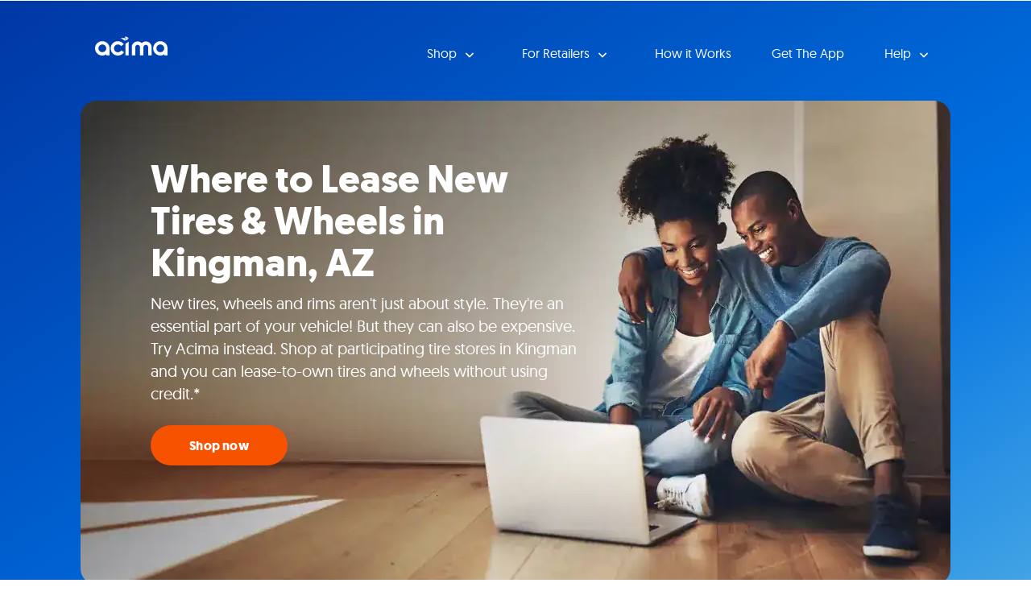

--- FILE ---
content_type: text/html
request_url: https://locations.acima.com/arizona/kingman/tires/
body_size: 30895
content:
<!DOCTYPE html>
<html lang="en">
  <head>
      <meta charset="utf-8" />
      <meta http-equiv="X-UA-Compatible" content="IE=edge" />
      <meta name="viewport" content="width=device-width, initial-scale=1" />
      <title>Lease Wheels &amp; Tires in Kingman, AZ | Acima</title>
        <meta name="description" content="Don't wait to get new tires or wheels. Shop now and lease-to-own tires in Kingman, AZ with Acima. Find your nearest tire store and get started!" />
    <link rel="icon" href="/assets/dist/images/favicon.svg" type="image/svg" />
    <link href="https://locations.acima.com/arizona/kingman/tires/" rel="canonical" />
    <script type="application/ld+json">
      {
        "@context": "http://schema.org",
        "@type": "WebPage",
        "name": "Lease Wheels &amp; Tires in Kingman, AZ | Acima",
        "description": "Don't wait to get new tires or wheels. Shop now and lease-to-own tires in Kingman, AZ with Acima. Find your nearest tire store and get started!",
        "genre": ["Site Wide","Tag - Lease-to-Own Tires"],
        "contentLocation": {"@context":"http://schema.org","@type":"City","alternateName":"Kingman, Arizona, United States","name":"Kingman","address":{"@type":"PostalAddress","addressLocality":"Kingman","addressRegion":"AZ","addressCountry":"US"},"geo":{"@type":"GeoCoordinates","latitude":"35.258379","longitude":"-114.05689","description":"Service Area"},"containedInPlace":{"@type":"State","name":"Arizona","alternateName":"Arizona, United States","containedInPlace":{"@type":"Country","name":"United States","alternateName":"United States","address":{"@type":"PostalAddress","addressCountry":"US"},"url":"https://locations.acima.com/"},"address":{"@type":"PostalAddress","addressCountry":"US","addressRegion":"AZ"},"url":"https://locations.acima.com/arizona/"},"url":"https://locations.acima.com/arizona/kingman/"},
        "significantLink": ["https://locations.acima.com/arizona/kingman/2389-airway-ave/","https://locations.acima.com/arizona/kingman/1942-e-andy-devine-ave/","https://locations.acima.com/arizona/kingman/4221-n-stockton-hill-rd/","https://locations.acima.com/arizona/kingman/3010-fox-ave/","https://locations.acima.com/arizona/kingman/1210-w-beale-st/","https://locations.acima.com/arizona/kingman/3340-e-andy-devine-ave/","https://locations.acima.com/arizona/kingman/3939-e-andy-devine-ave/"],
        "speakable": [{
          "@type": "SpeakableSpecification",
          "cssSelector": "#content > div.content > div"
        }],
        "copyrightHolder": {
          "@type": "Organization",
          "name": "Acima"
        },
        "copyrightYear": 2026,
        "headline": "Where to Lease New Tires &amp; Wheels in Kingman, AZ",
        "url": "https://locations.acima.com/arizona/kingman/tires/"
      }    </script>
    <script type="application/ld+json">
      {
        "@context": "http://schema.org/",
        "@type": "BreadcrumbList",
        "itemListElement": [{"@type":"ListItem","position":1,"item":{"@id":"/","name":"Locations"}},{"@type":"ListItem","position":2,"item":{"@id":"/arizona/","name":"Arizona"}},{"@type":"ListItem","position":3,"item":{"@id":"/arizona/kingman/","name":"Kingman"}},{"@type":"ListItem","position":4,"item":{"@id":"/arizona/kingman/tires/","name":"Lease-to-Own Tires"}}]
      }
    </script>
    <script type="application/ld+json" id="tag-page-map-filter">
      {
        "@context": "http://schema.org/",
        "@type": "PropertyValue",
        "name": "filterSpecification",
        "value": "autoPartsRepair"
      }
    </script>
    <style>
    </style>
    <style id="critical">.col-lg-7,.col-md-12,.col-sm-6,.col-xs-12{position:relative;min-height:1px;padding-right:15px;padding-left:15px}.col-xs-12{float:left}@-ms-viewport{width:device-width}#location-search{padding:13px;background:green;border:2px solid #0f0}#location-map,#location-search{padding-top:24px;padding-bottom:24px}.col-md-12,.col-md-2,.col-sm-4,.col-xs-12,.col-xs-3,.col-xs-6{position:relative;min-height:1px;padding-right:15px;padding-left:15px}.container:after,.container:before,.nav:after,.nav:before,.navbar-collapse:after,.navbar-collapse:before,.navbar-header:after,.navbar-header:before,.navbar:after,.navbar:before,.row:after,.row:before{display:table;content:" "}.container:after,.nav:after,.navbar-collapse:after,.navbar-header:after,.navbar:after,.row:after{clear:both}@media (max-width:767px){.container>h2{padding:0;margin:0}#location-search{background:#ededed;min-height:auto;border:none}.navbar-collapse .dropdown-toggle .caret{background:#fff;border:none}.navbar-collapse ul.navbar-nav li.close>a{background:#67a9ec;border:none}.navbar-collapse ul.navbar-nav li.close>a .fa{background:#050044;border:none}.top{background:#050044;border:none;background:#4f4f4f;border:none}.top .container{background:#050044;border:none}.navbar .navbar-toggle{background:#f2f8ff;border:none;background:#f2f8ff;border:none}.navbar .navbar-toggle .icon-bar{background:#fff;border:none}.navbar-collapse ul.navbar-nav>li>a{color:#050044;background:0 0;font-family:Geomanist;font-size:16px;font-weight:400;line-height:23px;text-transform:none;text-align:left;letter-spacing:0;border:none;background:#fff;border:none}.header-sm{border:none}.header{border:none}.header .container{border:none}.header-sm .container{border:none}.header-sm h1{color:#fff;background:0 0;font-family:Geomanist;font-size:32px;font-weight:700;line-height:36px;text-transform:none;text-align:left;letter-spacing:0;border:none}.header h1{color:#fff;background:0 0;font-family:Geomanist;font-size:32px;font-weight:700;line-height:36px;text-transform:none;text-align:left;letter-spacing:0;border:none}.heading-more-information .more-information .collapsible-title{color:#fff;background:0 0;font-family:Geomanist;font-size:16px;font-weight:400;line-height:23px;text-transform:none;text-align:left;letter-spacing:0;border:none}h2>a.dropdown-toggle{background:#0070e0;border:none}#location-list a{color:#0070e0;background:0 0;font-family:Geomanist;font-size:14px;font-weight:400;line-height:18px;text-transform:none;text-align:center;letter-spacing:0;border:none}#list-panel .icons .fa{color:#0070e0;background:0 0;font-family:FontAwesome;font-size:25px;font-weight:400;line-height:28.75px;text-transform:none;text-align:center;letter-spacing:0;border:none}.sk-circle .sk-child::before{background:#fff}.header .header-anchor-button,.header-sm .header-anchor-button{color:#fff;background:0 0;font-family:Geomanist;font-size:16px;font-weight:700;line-height:20px;text-transform:none;text-align:center;letter-spacing:.20799999237060549px;border:none;background:#f75200;border-color:#f75200;border-width:3px;border-radius:96px}}@media (min-width:768px){.col-sm-4{float:left}.col-sm-4{width:33.33333333%}.dropdown-toggle .caret{color:#fff;background:0 0;font-family:FontAwesome;font-size:18px;font-weight:400;line-height:18px;text-transform:none;text-align:center;letter-spacing:0;border:none}.navbar-collapse .dropdown-toggle .caret{background:#fff;border:none}.navbar-collapse ul.navbar-nav li.close>a{background:#67a9ec;border:none}.navbar-collapse ul.navbar-nav li.close>a .fa{background:#050044;border:none}.top{background:#050044;border:none;background:#4f4f4f;border:none}.top .container{background:#050044;border:none}.navbar .navbar-toggle{background:#f2f8ff;border:none;background:#f2f8ff;border:none}.navbar .navbar-toggle .icon-bar{background:#fff;border:none}.navbar-collapse ul.navbar-nav>li>a{color:#050044;background:0 0;font-family:Geomanist;font-size:16px;font-weight:400;line-height:23px;text-transform:none;text-align:left;letter-spacing:0;border:none;background:#fff;border:none}.header-sm{border:none}.header{border:none}.header .container{border:none}.header-sm .container{border:none}.header-sm h1{color:#fff;background:0 0;font-family:Geomanist;font-size:36px;font-weight:700;line-height:40px;text-transform:none;text-align:left;letter-spacing:0;border:none}.header h1{color:#fff;background:0 0;font-family:Geomanist;font-size:36px;font-weight:700;line-height:40px;text-transform:none;text-align:left;letter-spacing:0;border:none}#location-list a{color:#0070e0;background:0 0;font-family:Geomanist;font-size:14px;font-weight:400;line-height:18px;text-transform:none;text-align:center;letter-spacing:0;border:none}#list-panel .icons .fa{color:#0070e0;background:0 0;font-family:FontAwesome;font-size:25px;font-weight:400;line-height:28.75px;text-transform:none;text-align:center;letter-spacing:0;border:none}.sk-circle .sk-child::before{background:#fff}.header .header-anchor-button,.header-sm .header-anchor-button{color:#fff;background:0 0;font-family:Geomanist;font-size:16px;font-weight:700;line-height:20px;text-transform:none;text-align:center;letter-spacing:.20799999237060549px;border:none;background:#f75200;border-color:#f75200;border-width:3px;border-radius:96px}h2>a.dropdown-toggle{color:#fff;background:0 0;font-family:Geomanist;font-size:16px;font-weight:400;line-height:23px;text-transform:none;text-align:left;letter-spacing:0;border:none}}button,optgroup{margin:0;font:inherit;color:inherit}button{text-transform:none}button{font-family:inherit;font-size:inherit;line-height:inherit}@media (max-width:767px){.navbar-collapse .dropdown-toggle .caret{background:#fff;border:none}.navbar-collapse ul.navbar-nav li.close>a{background:#67a9ec;border:none}.navbar-collapse ul.navbar-nav li.close>a .fa{background:#050044;border:none}.top{background:#050044;border:none;background:#4f4f4f;border:none}.top .container{background:#050044;border:none}.navbar .navbar-toggle{background:#f2f8ff;border:none;background:#f2f8ff;border:none}.navbar .navbar-toggle .icon-bar{background:#fff;border:none}.navbar-collapse ul.navbar-nav>li>a{color:#050044;background:0 0;font-family:Geomanist;font-size:16px;font-weight:400;line-height:23px;text-transform:none;text-align:left;letter-spacing:0;border:none;background:#fff;border:none}.header-sm{border:none}.header{border:none}.header .container{border:none}.header-sm .container{border:none}.header-sm h1{color:#fff;background:0 0;font-family:Geomanist;font-size:32px;font-weight:700;line-height:36px;text-transform:none;text-align:left;letter-spacing:0;border:none}.header h1{color:#fff;background:0 0;font-family:Geomanist;font-size:32px;font-weight:700;line-height:36px;text-transform:none;text-align:left;letter-spacing:0;border:none}.heading-more-information .more-information .collapsible-title{color:#fff;background:0 0;font-family:Geomanist;font-size:16px;font-weight:400;line-height:23px;text-transform:none;text-align:left;letter-spacing:0;border:none}h2>a.dropdown-toggle{background:#0070e0;border:none}.locator{background:#fff;border:none}.locator .container{background:#fff;border:none}#list-panel .place{color:#4f4f4f;background:0 0;font-family:Geomanist;font-size:14px;font-weight:400;line-height:18px;text-transform:none;text-align:center;letter-spacing:0;border:none;background:#fff;border:none}#list-panel .place strong.name a{color:#0070e0;background:0 0;font-family:Geomanist;font-size:20px;font-weight:700;line-height:28px;text-transform:uppercase;text-align:center;letter-spacing:0;border:none}#list-panel .place .btn{color:#fff!important;background:0 0;font-family:Geomanist;font-size:16px;font-weight:700;line-height:20px;text-transform:none;text-align:center;letter-spacing:.20799999237060549px;border:none;background:#f75200;border:none}#location-list a{color:#0070e0;background:0 0;font-family:Geomanist;font-size:14px;font-weight:400;line-height:18px;text-transform:none;text-align:center;letter-spacing:0;border:none}#location-list a.list-location-phone-number{color:#0070e0;background:0 0;font-family:Geomanist;font-size:14px;font-weight:400;line-height:18px;text-transform:none;text-align:center;letter-spacing:0;border:none}#list-panel .icons .fa{color:#0070e0;background:0 0;font-family:FontAwesome;font-size:25px;font-weight:400;line-height:28.75px;text-transform:none;text-align:center;letter-spacing:0;border:none}#list-panel .pager{background:#f2f8ff;border:none}#list-panel .pager li.col-xs-6{color:#4f4f4f;background:0 0;font-family:Geomanist;font-size:14px;font-weight:400;line-height:18px;text-transform:none;text-align:left;letter-spacing:0;border:none}#list-panel .pager a{color:#fff;background:0 0;font-family:FontAwesome;font-size:18px;font-weight:400;line-height:18px;text-transform:none;text-align:center;letter-spacing:0;min-height:auto;border:none;background:#f75200;min-height:auto;border:none}#list-panel .pager a.right{background:#f75200;border:none}#list-panel .pager a.left{background:#f75200;border:none}#list-panel .place .secondary a{color:#0070e0;background:0 0;font-family:Geomanist;font-size:14px;font-weight:400;line-height:18px;text-transform:none;text-align:center;letter-spacing:0;border:none}.sk-circle .sk-child::before{background:#fff}.locator h2{color:#fff;background:0 0;font-family:Geomanist;font-size:15px;font-weight:700;line-height:15px;text-transform:none;text-align:left;letter-spacing:0;border:none}.content .container p{color:#050044;background:0 0;font-family:Geomanist;font-size:16px;font-weight:400;line-height:23px;text-transform:none;text-align:left;letter-spacing:0;border:none}.footer hr{background:#fffcf4;border-color:#bdbdbd;border-width:1px;border-radius:0}.header .header-anchor-button,.header-sm .header-anchor-button{color:#fff;background:0 0;font-family:Geomanist;font-size:16px;font-weight:700;line-height:20px;text-transform:none;text-align:center;letter-spacing:.20799999237060549px;border:none;background:#f75200;border-color:#f75200;border-width:3px;border-radius:96px}}@media (min-width:768px){.dropdown-toggle .caret{color:#fff;background:0 0;font-family:FontAwesome;font-size:18px;font-weight:400;line-height:18px;text-transform:none;text-align:center;letter-spacing:0;border:none}.navbar-collapse .dropdown-toggle .caret{background:#fff;border:none}.navbar-collapse ul.navbar-nav li.close>a{background:#67a9ec;border:none}.navbar-collapse ul.navbar-nav li.close>a .fa{background:#050044;border:none}.top{background:#050044;border:none;background:#4f4f4f;border:none}.top .container{background:#050044;border:none}.navbar .navbar-toggle{background:#f2f8ff;border:none;background:#f2f8ff;border:none}.navbar .navbar-toggle .icon-bar{background:#fff;border:none}.navbar-collapse ul.navbar-nav>li>a{color:#050044;background:0 0;font-family:Geomanist;font-size:16px;font-weight:400;line-height:23px;text-transform:none;text-align:left;letter-spacing:0;border:none;background:#fff;border:none}.header-sm{border:none}.header{border:none}.header .container{border:none}.header-sm .container{border:none}.header-sm h1{color:#fff;background:0 0;font-family:Geomanist;font-size:36px;font-weight:700;line-height:40px;text-transform:none;text-align:left;letter-spacing:0;border:none}.header h1{color:#fff;background:0 0;font-family:Geomanist;font-size:36px;font-weight:700;line-height:40px;text-transform:none;text-align:left;letter-spacing:0;border:none}.locator{background:#fff;border:none;background:#fff;border:none}.locator .container{background:#fff;border:none}#list-panel .place{color:#4f4f4f;background:0 0;font-family:Geomanist;font-size:14px;font-weight:400;line-height:18px;text-transform:none;text-align:center;letter-spacing:0;border:none;background:#fff;border:none}#list-panel .place strong.name a{color:#0070e0;background:0 0;font-family:Geomanist;font-size:20px;font-weight:700;line-height:28px;text-transform:uppercase;text-align:center;letter-spacing:0;border:none}#list-panel .place .btn{color:#fff!important;background:0 0;font-family:Geomanist;font-size:16px;font-weight:700;line-height:20px;text-transform:none;text-align:center;letter-spacing:.20799999237060549px;border:none;background:#f75200;border:none}#location-list a{color:#0070e0;background:0 0;font-family:Geomanist;font-size:14px;font-weight:400;line-height:18px;text-transform:none;text-align:center;letter-spacing:0;border:none}#location-list a.list-location-phone-number{color:#0070e0;background:0 0;font-family:Geomanist;font-size:14px;font-weight:400;line-height:18px;text-transform:none;text-align:center;letter-spacing:0;border:none}#list-panel .icons .fa{color:#0070e0;background:0 0;font-family:FontAwesome;font-size:25px;font-weight:400;line-height:28.75px;text-transform:none;text-align:center;letter-spacing:0;border:none}#list-panel .pager{background:#f2f8ff;border:none}#list-panel .pager li.col-xs-6{color:#4f4f4f;background:0 0;font-family:Geomanist;font-size:14px;font-weight:400;line-height:18px;text-transform:none;text-align:left;letter-spacing:0;border:none}#list-panel .pager a{color:#fff;background:0 0;font-family:FontAwesome;font-size:18px;font-weight:400;line-height:18px;text-transform:none;text-align:center;letter-spacing:0;min-height:auto;border:none;background:#f75200;min-height:auto;border:none}#list-panel .pager a.right{background:#f75200;border:none}#list-panel .pager a.left{background:#f75200;border:none}#list-panel .place .secondary a{color:#0070e0;background:0 0;font-family:Geomanist;font-size:14px;font-weight:400;line-height:18px;text-transform:none;text-align:center;letter-spacing:0;border:none}.sk-circle .sk-child::before{background:#fff}.locator h2{color:#fff;background:0 0;font-family:Geomanist;font-size:15px;font-weight:700;line-height:15px;text-transform:none;text-align:left;letter-spacing:0;border:none}.content .container p{color:#050044;background:0 0;font-family:Geomanist;font-size:16px;font-weight:400;line-height:23px;text-transform:none;text-align:left;letter-spacing:0;border:none}.footer hr{background:#fffcf4;border-color:#bdbdbd;border-width:1px;border-radius:0}.header .header-anchor-button,.header-sm .header-anchor-button{color:#fff;background:0 0;font-family:Geomanist;font-size:16px;font-weight:700;line-height:20px;text-transform:none;text-align:center;letter-spacing:.20799999237060549px;border:none;background:#f75200;border-color:#f75200;border-width:3px;border-radius:96px}h2>a.dropdown-toggle{color:#fff;background:0 0;font-family:Geomanist;font-size:16px;font-weight:400;line-height:23px;text-transform:none;text-align:left;letter-spacing:0;border:none}.container{width:750px}}@media (min-width:992px){.dropdown-toggle .caret{color:#fff;background:0 0;font-family:FontAwesome;font-size:18px;font-weight:400;line-height:18px;text-transform:none;text-align:center;letter-spacing:0;border:none}.navbar-collapse .dropdown-toggle .caret{background:#fff;border:none}.navbar-collapse ul.navbar-nav li.close>a{background:#67a9ec;border:none}.navbar-collapse ul.navbar-nav li.close>a .fa{background:#050044;border:none}#menu{border:none}.navbar .navbar-toggle{background:#f2f8ff;border:none}.navbar-collapse .container{border:none}.navbar-collapse ul.navbar-nav>li>a{color:#050044;background:0 0;font-family:Geomanist;font-size:16px;font-weight:400;line-height:23px;text-transform:none;text-align:left;letter-spacing:0;border:none;background:#fff;border:none;background:#fff;min-height:auto;border:none}.header-sm{border:none}.header{border:none}.header .container{border:none}.header-sm .container{border:none}.header-sm h1{color:#fff;background:0 0;font-family:Geomanist;font-size:48px;font-weight:700;line-height:52px;text-transform:none;text-align:left;letter-spacing:0;border:none}.header h1{color:#fff;background:0 0;font-family:Geomanist;font-size:48px;font-weight:700;line-height:52px;text-transform:none;text-align:left;letter-spacing:0;border:none}.header p{color:#fff;background:0 0;font-family:Geomanist;font-size:20px;font-weight:400;line-height:28px;text-transform:none;text-align:left;letter-spacing:0;border:none}.locator{background:#fff;border:none;background:#fff;border:none}.locator .container{background:#fff;border:none}#list-panel .place{color:#4f4f4f;background:0 0;font-family:Geomanist;font-size:14px;font-weight:400;line-height:18px;text-transform:none;text-align:left;letter-spacing:0;border:none;border-color:#bdbdbd;border-width:1px;border-radius:0}#list-panel .place strong.name a{color:#0070e0;background:0 0;font-family:Geomanist;font-size:20px;font-weight:700;line-height:28px;text-transform:uppercase;text-align:center;letter-spacing:0;border:none}#list-panel .place .btn{color:#fff!important;background:0 0;font-family:Geomanist;font-size:16px;font-weight:700;line-height:20px;text-transform:none;text-align:center;letter-spacing:.20799999237060549px;border:none;background:#f75200;border:none}#location-list a{color:#0070e0;background:0 0;font-family:Geomanist;font-size:14px;font-weight:400;line-height:18px;text-transform:none;text-align:center;letter-spacing:0;border:none}#location-list a.list-location-phone-number{color:#0070e0;background:0 0;font-family:Geomanist;font-size:14px;font-weight:400;line-height:18px;text-transform:none;text-align:center;letter-spacing:0;border:none}#list-panel .place .links a{color:#0070e0;background:0 0;font-family:Geomanist;font-size:14px;font-weight:400;line-height:18px;text-transform:none;text-align:center;letter-spacing:0;border:none}#list-panel .place .secondary a{color:#0070e0;background:0 0;font-family:Geomanist;font-size:14px;font-weight:400;line-height:18px;text-transform:none;text-align:center;letter-spacing:0;border:none}.sk-circle .sk-child::before{background:#fff}.locator h2{color:#fff;background:0 0;font-family:Geomanist;font-size:15px;font-weight:700;line-height:15px;text-transform:none;text-align:left;letter-spacing:0;border:none}.content .container p{color:#050044;background:0 0;font-family:Geomanist;font-size:16px;font-weight:400;line-height:23px;text-transform:none;text-align:left;letter-spacing:0;border:none}.footer hr{background:#fffcf4;border-color:#bdbdbd;border-width:1px;border-radius:0}.header .header-anchor-button,.header-sm .header-anchor-button{color:#fff;background:0 0;font-family:Geomanist;font-size:16px;font-weight:700;line-height:20px;text-transform:none;text-align:center;letter-spacing:.20799999237060549px;border:none;background:#f75200;border-color:#f75200;border-width:3px;border-radius:96px}h2>a.dropdown-toggle{color:#fff;background:0 0;font-family:Geomanist;font-size:16px;font-weight:400;line-height:23px;text-transform:none;text-align:left;letter-spacing:0;border:none}}html{font-family:sans-serif;-webkit-text-size-adjust:100%;-ms-text-size-adjust:100%}body{margin:0}nav{display:block}a{background-color:transparent}strong{font-weight:700}h1{margin:.67em 0;font-size:2em}img{border:0}hr{height:0;-webkit-box-sizing:content-box;-moz-box-sizing:content-box;box-sizing:content-box}button,optgroup,select{margin:0;font:inherit;color:inherit}button{overflow:visible}button,select{text-transform:none}button{-webkit-appearance:button}button::-moz-focus-inner{padding:0;border:0}optgroup{font-weight:700}*{-webkit-box-sizing:border-box;-moz-box-sizing:border-box;box-sizing:border-box}:after,:before{-webkit-box-sizing:border-box;-moz-box-sizing:border-box;box-sizing:border-box}html{font-size:10px}body{font-family:"Helvetica Neue",Helvetica,Arial,sans-serif;font-size:14px;line-height:1.42857143;color:#333;background-color:#fff}button,select{font-family:inherit;font-size:inherit;line-height:inherit}a{color:#337ab7;text-decoration:none}img{vertical-align:middle}hr{margin-top:20px;margin-bottom:20px;border:0;border-top:1px solid #eee}h1,h2{font-family:inherit;font-weight:500;line-height:1.1;color:inherit}h1,h2{margin-top:20px;margin-bottom:10px}h1{font-size:36px}h2{font-size:30px}p{margin:0 0 10px}.text-center{text-align:center}ul{margin-top:0;margin-bottom:10px}ul ul{margin-bottom:0}.container{padding-right:15px;padding-left:15px;margin-right:auto;margin-left:auto}@media (min-width:992px){.container{width:970px}}@media (min-width:1200px){.container{width:1170px}}.row{margin-right:-15px;margin-left:-15px}.col-lg-5,.col-lg-7,.col-md-12,.col-md-2,.col-md-5,.col-md-7,.col-sm-4,.col-sm-6,.col-xs-12,.col-xs-3,.col-xs-6{position:relative;min-height:1px;padding-right:15px;padding-left:15px}.col-xs-12,.col-xs-3,.col-xs-6{float:left}.col-xs-12{width:100%}.col-xs-6{width:50%}.col-xs-3{width:25%}@media (min-width:768px){.col-sm-4,.col-sm-6{float:left}.col-sm-6{width:50%}.col-sm-4{width:33.33333333%}}@media (min-width:992px){.col-md-12,.col-md-2,.col-md-5,.col-md-7{float:left}.col-md-12{width:100%}.col-md-7{width:58.33333333%}.col-md-5{width:41.66666667%}.col-md-2{width:16.66666667%}}@media (min-width:1200px){.col-lg-5,.col-lg-7{float:left}.col-lg-7{width:58.33333333%}.col-lg-5{width:41.66666667%}}.btn{display:inline-block;padding:6px 12px;margin-bottom:0;font-size:14px;font-weight:400;line-height:1.42857143;text-align:center;white-space:nowrap;vertical-align:middle;-ms-touch-action:manipulation;touch-action:manipulation;background-image:none;border:1px solid transparent;border-radius:4px}.btn-danger{color:#fff;background-color:#d9534f;border-color:#d43f3a}.collapse{display:none}.caret{display:inline-block;width:0;height:0;margin-left:2px;vertical-align:middle;border-top:4px dashed;border-right:4px solid transparent;border-left:4px solid transparent}.dropdown{position:relative}.dropdown-menu{position:absolute;top:100%;left:0;z-index:1000;display:none;float:left;min-width:160px;padding:5px 0;margin:2px 0 0;font-size:14px;text-align:left;list-style:none;background-color:#fff;-webkit-background-clip:padding-box;background-clip:padding-box;border:1px solid #ccc;border:1px solid rgba(0,0,0,.15);border-radius:4px;-webkit-box-shadow:0 6px 12px rgba(0,0,0,.175);box-shadow:0 6px 12px rgba(0,0,0,.175)}.dropdown-menu>li>a{display:block;padding:3px 20px;clear:both;font-weight:400;line-height:1.42857143;color:#333;white-space:nowrap}.nav{padding-left:0;margin-bottom:0;list-style:none}.nav>li{position:relative;display:block}.nav>li>a{position:relative;display:block;padding:10px 15px}.navbar{position:relative;min-height:50px;margin-bottom:20px;border:1px solid transparent}.navbar-collapse{padding-right:15px;padding-left:15px;overflow-x:visible;-webkit-overflow-scrolling:touch;border-top:1px solid transparent;-webkit-box-shadow:inset 0 1px 0 rgba(255,255,255,.1);box-shadow:inset 0 1px 0 rgba(255,255,255,.1)}.container>.navbar-header{margin-right:-15px;margin-left:-15px}.navbar-brand{float:left;height:50px;padding:15px;font-size:18px;line-height:20px}@media (min-width:768px){.navbar{border-radius:4px}.navbar-header{float:left}.navbar-collapse{width:auto;border-top:0;-webkit-box-shadow:none;box-shadow:none}.navbar-collapse.collapse{display:block!important;height:auto!important;padding-bottom:0;overflow:visible!important}.container>.navbar-header{margin-right:0;margin-left:0}.navbar>.container .navbar-brand{margin-left:-15px}.navbar-toggle{display:none}}.navbar-toggle{position:relative;float:right;padding:9px 10px;margin-top:8px;margin-right:15px;margin-bottom:8px;background-color:transparent;background-image:none;border:1px solid transparent;border-radius:4px}.navbar-toggle .icon-bar{display:block;width:22px;height:2px;border-radius:1px}.navbar-toggle .icon-bar+.icon-bar{margin-top:4px}.navbar-nav{margin:7.5px -15px}.navbar-nav>li>a{padding-top:10px;padding-bottom:10px;line-height:20px}.navbar-nav>li>.dropdown-menu{margin-top:0;border-top-left-radius:0;border-top-right-radius:0}@media (min-width:768px){.navbar-nav{float:left;margin:0}.navbar-nav>li{float:left}.navbar-nav>li>a{padding-top:15px;padding-bottom:15px}.navbar-right{float:right!important;margin-right:-15px}}.navbar-default{background-color:#f8f8f8;border-color:#e7e7e7}.navbar-default .navbar-brand{color:#777}.navbar-default .navbar-toggle{border-color:#ddd}.navbar-default .navbar-toggle .icon-bar{background-color:#888}.navbar-inverse{background-color:#222;border-color:#080808}.navbar-inverse .navbar-brand{color:#9d9d9d}.navbar-inverse .navbar-nav>li>a{color:#9d9d9d}.navbar-inverse .navbar-toggle{border-color:#333}.navbar-inverse .navbar-toggle .icon-bar{background-color:#fff}.pager{padding-left:0;margin:20px 0;text-align:center;list-style:none}.pager li{display:inline}.pager li>a{display:inline-block;padding:5px 14px;background-color:#fff;border:1px solid #ddd;border-radius:15px}.alert{padding:15px;margin-bottom:20px;border:1px solid transparent;border-radius:4px}.list-group{padding-left:0;margin-bottom:20px}.list-group-item{position:relative;display:block;padding:10px 15px;margin-bottom:-1px;background-color:#fff;border:1px solid #ddd}.list-group-item:first-child{border-top-left-radius:4px;border-top-right-radius:4px}.list-group-item:last-child{margin-bottom:0;border-bottom-right-radius:4px;border-bottom-left-radius:4px}.close{float:right;font-size:21px;font-weight:700;line-height:1;color:#000;text-shadow:0 1px 0 #fff;opacity:.2}.container:after,.container:before,.nav:after,.nav:before,.navbar-collapse:after,.navbar-collapse:before,.navbar-header:after,.navbar-header:before,.navbar:after,.navbar:before,.pager:after,.pager:before,.row:after,.row:before{display:table;content:" "}.container:after,.nav:after,.navbar-collapse:after,.navbar-header:after,.navbar:after,.pager:after,.row:after{clear:both}.hidden{display:none!important}.visible-xs{display:none!important}@media (max-width:767px){.visible-xs{display:block!important}.hidden-xs{display:none!important}.categories.x6 .container{padding-left:10px;padding-right:10px;padding-bottom:10px}.categories.x6 .container h2{margin-left:10px}}@media (min-width:768px) and (max-width:991px){.hidden-sm{display:none!important}}@media (min-width:992px) and (max-width:1199px){.hidden-md{display:none!important}}@media (min-width:1200px){.hidden-lg{display:none!important}}.fa{display:inline-block;font:14px/1 FontAwesome;font-size:inherit;text-rendering:auto;-webkit-font-smoothing:antialiased;-moz-osx-font-smoothing:grayscale}.fa-search:before{content:"\f002"}.fa-times:before{content:"\f00d"}.fa-map-marker:before{content:"\f041"}.fa-chevron-left:before{content:"\f053"}.fa-chevron-right:before{content:"\f054"}.fa-phone:before{content:"\f095"}.fa-newspaper-o:before{content:"\f1ea"}.sr-only{position:absolute;width:1px;height:1px;padding:0;margin:-1px;overflow:hidden;clip:rect(0,0,0,0);border:0}body>.alert{padding:0;margin:0;border:0;border-radius:0}body>.alert .container{padding:0}.banner{text-align:center;background:green}#banner{margin:0 -15px}:root{--xs-brand-height:35px;--xs-brand-width:70px;--sm-brand-height:50px;--sm-brand-width:100px;--md-menu-brand-height:40px;--md-menu-brand-width:80px;--border-width:2px;--brand-1:url('[data-uri]');--brand-2:url('[data-uri]');--brand-3:transparent}:root{--primary-lightest:green;--primary-lighter:green;--primary-light:green;--primary:green;--primary-darker:green;--primary-darkest:green;--text-lightest:#0f0;--text-lighter:#0f0;--text-light:#0f0;--text:#0f0;--text-dark:#0f0;--text-darker:#0f0;--text-darkest:#0f0;--contrast:green;--contrast-text:#0f0;--font-heading:'Roboto Slab',serif;--font-text:'Open Sans',sans-serif}:root{--xs-button-background:var(--contrast);--xs-button-border:var(--contrast-text);--xs-button-color:var(--text-lightest);--xs-button-hover-background:var(--primary-lighter);--xs-button-hover-border:var(--contrast);--xs-button-hover-color:var(--text);--xs-button-alt-background:var(--contrast);--xs-button-alt-border:var(--contrast-text);--xs-button-alt-color:var(--text-lightest);--xs-button-alt-hover-background:var(--primary-lighter);--xs-button-alt-hover-border:var(--contrast);--xs-button-alt-hover-color:var(--text);--xs-drawer-background:var(--primary-darker);--xs-drawer-color:var(--text-lightest);--xs-link-color:var(--text);--xs-placeholder-color:var(--text-light);--xs-spinner-color:var(--text-lighter);--xs-alert-background:var(--primary-darker);--xs-alert-color:var(--text-lightest);--xs-top-background:var(--primary-darkest);--xs-top-border:var(--text-lightest);--xs-top-link-color:var(--text-lightest);--xs-top-link-hover-color:var(--text-lighter);--xs-top-divider-background:var(--text-darkest);--xs-top-phone-color:var(--contrast);--xs-top-phone-background:var(--primary-lightest);--xs-top-phone-border:var(--text-light);--xs-top-phone-button-background:var(--primary-lightest);--xs-top-phone-button-border:var(--text-lighter);--xs-top-phone-button-color:var(--contrast);--xs-hamburger-background:var(--contrast);--xs-hamburger-border:var(--contrast-text);--xs-hamburger-color:var(--text-lightest);--xs-menu-background:var(--text-darkest);--xs-menu-border:var(--primary-darker);--xs-menu-close-background:var(--contrast-text);--xs-menu-close-color:var(--text-lightest);--xs-menu-item-background:var(--contrast);--xs-menu-item-border:var(--contrast-text);--xs-menu-item-color:var(--text-lightest);--xs-menu-hover-background:var(--primary-lighter);--xs-menu-hover-color:var(--text);--xs-menu-hover-border:var(--contrast);--xs-menu-top-background:var(--primary-darkest);--xs-menu-top-border:var(--text-darkest);--xs-menu-top-text-background:var(--primary-darker);--xs-menu-top-text-border:var(--text-darkest);--xs-menu-top-text-color:var(--text-lightest);--xs-menu-utility-background:var(--primary);--xs-menu-utility-border:var(--text-lightest);--xs-submenu-item-background:var(--primary-darker);--xs-submenu-item-border:var(--text-lightest);--xs-submenu-hover-background:var(--primary-lightest);--xs-submenu-hover-color:var(--text);--xs-header-background:var(--primary-light);--xs-header-color:var(--text-darker);--xs-header-link-color:var(--contrast);--xs-header-link-hover-color:var(--contrast-text);--xs-cta-background:var(--primary-darkest);--xs-cta-border:var(--primary-lightest);--xs-cta-color:var(--text-lightest);--xs-cta-hover-color:var(--text-lighter);--xs-cta-button-background:var(--xs-button-background);--xs-cta-button-border:var(--xs-button-border);--xs-cta-button-color:var(--xs-button-color);--xs-cta-button-hover-background:var(--xs-button-hover-background);--xs-cta-button-hover-border:var(--xs-button-hover-border);--xs-cta-button-hover-color:var(--xs-button-hover-color);--xs-404-background:var(--primary-lightest);--xs-404-color:var(--text);--xs-404-heading-color:var(--text-darker);--xs-category-hero-background:var(--primary-lighter);--xs-category-hero-color:var(--text);--xs-category-hero-heading-color:var(--text-darker);--xs-locator-background:var(--primary-lightest);--xs-locator-color:var(--text-dark);--xs-locator-geocoder-border:var(--text-lighter);--xs-locator-item-background:var(--primary-lightest);--xs-locator-item-color:var(--text);--xs-locator-link-color:var(--contrast);--xs-locator-link-hover-color:var(--contrast-text);--xs-locator-locate-background:var(--contrast);--xs-locator-locate-border:var(--contrast-text);--xs-locator-locate-color:var(--text-lightest);--xs-locator-locate-hover-background:var(--primary-lighter);--xs-locator-locate-hover-border:var(--contrast);--xs-locator-locate-hover-color:var(--text);--xs-locator-button-background:var(--xs-button-alt-background);--xs-locator-button-border:var(--xs-button-alt-border);--xs-locator-button-color:var(--xs-button-alt-color);--xs-locator-button-hover-background:var(--xs-button-alt-hover-background);--xs-locator-button-hover-border:var(--xs-button-alt-hover-border);--xs-locator-button-hover-color:var(--xs-button-alt-hover-color);--xs-locator-list-background:var(--primary);--xs-locator-list-special-hours-color:var(--contrast-text);--xs-locator-list-error-background:var(--primary-lighter);--xs-locator-list-button-background:var(--xs-button-alt-background);--xs-locator-list-button-border:var(--xs-button-alt-border);--xs-locator-list-button-color:var(--xs-button-alt-color);--xs-locator-list-button-hover-background:var(--xs-button-alt-hover-background);--xs-locator-list-button-hover-border:var(--xs-button-alt-hover-border);--xs-locator-list-button-hover-color:var(--xs-button-alt-hover-color);--xs-locator-error-background:var(--primary-lightest);--xs-locator-error-border:var(--contrast-text);--xs-locator-error-color:var(--text);--xs-locator-more-background:var(--primary-lightest);--xs-locator-more-color:var(--text);--xs-locator-more-button-background:var(--contrast);--xs-locator-more-button-border:var(--contrast-text);--xs-locator-more-button-color:var(--text-lightest);--xs-locator-more-button-hover-background:var(--primary-lighter);--xs-locator-more-button-hover-border:var(--contrast);--xs-locator-more-button-hover-color:var(--text);--xs-locator-start-background:url('/assets/dist/images/locator-start-bg-image-xs.png');--xs-mapbox-background:#aecef3;--xs-search-background:var(--primary-light);--xs-search-border:var(--text-darkest);--xs-search-button-background:var(--contrast);--xs-search-button-border:var(--contrast-text);--xs-search-button-color:var(--text-lightest);--xs-search-button-hover-background:var(--primary-lighter);--xs-search-button-hover-border:var(--contrast);--xs-search-button-hover-color:var(--text);--xs-search-input-background:var(--primary-lightest);--xs-search-input-border:var(--contrast);--xs-location-background:var(--primary);--xs-location-heading-background:var(--primary-darker);--xs-location-heading-color:var(--text-lightest);--xs-location-color:var(--text);--xs-location-container-background:var(--primary-lightest);--xs-location-detail-holiday-hours-color:var(--contrast-text);--xs-location-link-color:var(--contrast);--xs-location-link-hover-color:var(--contrast-text);--xs-location-strong-color:var(--text-darker);--xs-location-button-background:var(--xs-button-alt-background);--xs-location-button-border:var(--xs-button-alt-border);--xs-location-button-color:var(--xs-button-alt-color);--xs-location-button-hover-background:var(--xs-button-alt-hover-background);--xs-location-button-hover-border:var(--xs-button-alt-hover-border);--xs-location-button-hover-color:var(--xs-button-alt-hover-color);--xs-events-background:var(--primary-lighter);--xs-events-color:var(--text);--xs-events-heading-color:var(--text-darker);--xs-events-link-color:var(--contrast);--xs-events-link-hover-color:var(--contrast-text);--xs-events-event-background:var(--primary-lightest);--xs-events-event-border:var(--text-lighter);--xs-events-event-color:var(--text);--xs-events-event-heading-color:var(--text-darker);--xs-events-button-background:var(--xs-button-alt-background);--xs-events-button-border:var(--xs-button-alt-border);--xs-events-button-color:var(--xs-button-alt-color);--xs-events-button-hover-background:var(--xs-button-alt-hover-background);--xs-events-button-hover-border:var(--xs-button-alt-hover-border);--xs-events-button-hover-color:var(--xs-button-alt-hover-color);--xs-events-show-more-border-color:var(--primary-darker);--xs-offers-background:var(--primary-light);--xs-offers-color:var(--text);--xs-offers-link-color:var(--contrast);--xs-offers-link-hover-color:var(--contrast-text);--xs-offers-title-color:var(--text-darker);--xs-offers-grid-wrapper-border:var(--primary-darker);--xs-offers-grid-separator-border:var(--primary-lightest);--xs-offers-grid-item-background:var(--primary-lightest);--xs-offers-grid-item-border:var(--primary-lightest);--xs-offers-grid-item-separator-border:var(--primary-darker);--xs-offers-grid-item-image-only-background:var(--primary-light);--xs-offers-grid-item-image-only-border:var(--primary-darker);--xs-offer-color:var(--text);--xs-offer-title-color:var(--text-darker);--xs-offer-price-color:var(--text-darker);--xs-offer-cta-button-background:var(--xs-button-alt-background);--xs-offer-cta-button-border:var(--xs-button-alt-border);--xs-offer-cta-button-color:var(--xs-button-alt-color);--xs-offer-cta-button-hover-background:var(--xs-button-alt-hover-background);--xs-offer-cta-button-hover-border:var(--xs-button-alt-hover-border);--xs-offer-cta-button-hover-color:var(--xs-button-alt-hover-color);--xs-offer-secondary-action-link-color:var(--contrast);--xs-offer-expires-color:var(--text);--xs-offer-more-background:var(--primary-lightest);--xs-offer-view-more-color:var(--contrast);--xs-reviews-background:var(--primary-light);--xs-reviews-border:var(--primary-darker);--xs-reviews-color:var(--text-darker);--xs-reviews-link-color:var(--contrast);--xs-reviews-button-background:var(--xs-button-alt-background);--xs-reviews-button-border:var(--xs-button-alt-border);--xs-reviews-button-color:var(--xs-button-alt-color);--xs-reviews-button-hover-background:var(--xs-button-alt-hover-background);--xs-reviews-button-hover-border:var(--xs-button-alt-hover-border);--xs-reviews-button-hover-color:var(--xs-button-alt-hover-color);--xs-review-background:var(--primary-lightest);--xs-review-border:var(--primary);--xs-review-color:var(--text);--xs-review-title-color:var(--text-darker);--xs-review-disabled:var(--primary);--xs-review-star-color:var(--text-darkest);--xs-review-unstar-color:var(--text-lighter);--xs-review-more-background:var(--primary-lightest);--xs-review-view-more-color:var(--contrast);--xs-content-background:var(--primary-lightest);--xs-content-color:var(--text);--xs-content-more-info-color:var(--text-lightest);--xs-content-heading-color:var(--text-darker);--xs-content-link-color:var(--contrast);--xs-content-link-hover-color:var(--contrast-text);--xs-content-button-background:var(--xs-button-alt-background);--xs-content-button-border:var(--xs-button-alt-border);--xs-content-button-color:var(--xs-button-alt-color);--xs-content-button-hover-background:var(--xs-button-alt-hover-background);--xs-content-button-hover-border:var(--xs-button-alt-hover-border);--xs-content-button-hover-color:var(--xs-button-alt-hover-color);--xs-content-legal-background:var(--primary-lightest);--xs-content-legal-color:var(--text);--xs-content-legal-border:var(--primary);--xs-content-legal-link-color:var(--contrast);--xs-content-legal-link-hover-color:var(--contrast-text);--xs-body-cta-background:var(--primary-light);--xs-body-cta-color:var(--text-darker);--xs-body-cta-link-color:var(--contrast);--xs-body-cta-link-hover-color:var(--contrast-text);--xs-body-cta-button-background:var(--xs-button-background);--xs-body-cta-button-border:var(--xs-button-border);--xs-body-cta-button-color:var(--xs-button-color);--xs-body-cta-button-hover-background:var(--xs-button-hover-background);--xs-body-cta-button-hover-border:var(--xs-button-hover-border);--xs-body-cta-button-hover-color:var(--xs-button-hover-color);--xs-categories-background:var(--primary-lighter);--xs-categories-color:var(--text);--xs-categories-heading-color:var(--text-darker);--xs-categories-link-color:var(--contrast);--xs-categories-link-hover-color:var(--contrast-text);--xs-categories-item-background:var(--primary-darkest);--xs-categories-item-border-color:var(--text-lightest);--xs-categories-item-color:var(--text-lightest);--xs-secondary-content-more-info-color:var(--text-lightest);--xs-secondary-content-background:var(--primary-light);--xs-secondary-content-color:var(--text-darker);--xs-secondary-content-link-color:var(--contrast);--xs-secondary-content-link-hover-color:var(--contrast-text);--xs-secondary-content-button-background:var(--xs-button-background);--xs-secondary-content-button-border:var(--xs-button-border);--xs-secondary-content-button-color:var(--xs-button-color);--xs-secondary-content-button-hover-background:var(--xs-button-hover-background);--xs-secondary-content-button-hover-border:var(--xs-button-hover-border);--xs-secondary-content-button-hover-color:var(--xs-button-hover-color);--xs-links-background:var(--primary-lightest);--xs-links-color:var(--text);--xs-links-link-color:var(--text);--xs-links-locations-more-background:var(--primary-lightest);--xs-links-locations-more-border:var(--text-light);--xs-links-locations-more-color:var(--contrast);--xs-links-locations-more-caret-color:var(--contrast);--xs-links-locations-more-hover-background:var(--primary-darkest);--xs-links-locations-more-hover-color:var(--primary-lightest);--xs-links-button-background:var(--xs-button-alt-background);--xs-links-button-border:var(--xs-button-alt-border);--xs-links-button-color:var(--xs-button-alt-color);--xs-links-button-hover-background:var(--xs-button-alt-hover-background);--xs-links-button-hover-border:var(--xs-button-alt-hover-border);--xs-links-button-hover-color:var(--xs-button-alt-hover-color);--xs-email-signup-background:var(--primary);--xs-email-signup-color:var(--text-dark);--xs-email-signup-panel-background:var(--primary-lighter);--xs-email-signup-panel-border:var(--text-darkest);--xs-email-signup-panel-link-color:var(--contrast);--xs-email-signup-panel-link-hover-color:var(--contrast-text);--xs-email-signup-button-background:var(--xs-button-alt-background);--xs-email-signup-button-border:var(--xs-button-alt-border);--xs-email-signup-button-color:var(--xs-button-alt-color);--xs-email-signup-button-hover-background:var(--xs-button-alt-hover-background);--xs-email-signup-button-hover-border:var(--xs-button-alt-hover-border);--xs-email-signup-button-hover-color:var(--xs-button-alt-hover-color);--xs-email-signup-input-background:var(--primary-lightest);--xs-email-signup-input-border:var(--text-lighter);--xs-email-signup-input-color:var(--text-lighter);--xs-footer-background:var(--primary-darkest);--xs-footer-border:var(--text-darkest);--xs-footer-color:var(--text-lightest);--xs-footer-legal-color:var(--text-lighter);--xs-footer-rule-color:var(--text-lighter);--xs-team-member-background:var(--primary-lighter);--xs-team-member-color:var(--text);--xs-team-member-heading-color:var(--text-darker);--xs-team-member-link-color:var(--contrast);--xs-team-member-link-hover-color:var(--contrast-text);--xs-team-member-item-background:var(--primary-darkest);--xs-team-member-item-border-color:var(--text-lightest);--xs-team-member-item-color:var(--text-lightest);--xs-team-member-grid-wrapper-border:var(--primary-darker);--xs-team-member-view-more-color:var(--contrast);--sm-drawer-caret-color:var(--contrast-text);--sm-banner-background:var(--primary-lightest);--sm-top-background:var(--primary);--sm-top-container-background:var(--primary-darkest);--sm-header-background:var(--primary-darker);--sm-header-container-background:var(--primary-light);--sm-cta-background:var(--text-darkest);--sm-category-hero-background:var(--primary);--sm-category-hero-container-background:var(--primary-lighter);--sm-category-item-hover-background:var(--primary-lighter);--sm-category-item-hover-border:var(--contrast);--sm-category-item-hover-color:var(--text);--sm-404-background:var(--primary-light);--sm-404-container-background:var(--primary-lightest);--sm-locator-drawer-background:var(--primary);--sm-locator-drawer-color:var(--text);--sm-locator-drawer-container-background:var(--primary-lighter);--sm-locator-background:var(--primary-light);--sm-locator-border:var(--text-darkest);--sm-locator-container-background:var(--primary-lightest);--sm-locator-active-background:var(--primary-lightest);--sm-locator-divider:var(--primary);--sm-locator-start-background:url('/assets/dist/images/locator-start-bg-image-sm.png');--sm-locator-error-background:var(--primary-lightest);--sm-locator-error-border:var(--contrast-text);--sm-search-color:var(--text-darker);--sm-location-background:var(--primary-light);--sm-location-container-background:var(--primary-light);--sm-location-detail-background:var(--primary-lightest);--sm-events-background:var(--primary-darker);--sm-events-container-background:var(--primary-lighter);--sm-offers-background:var(--primary-darker);--sm-offers-container-background:var(--primary-light);--sm-offers-grid-item-border:var(--primary-darker);--sm-reviews-background:var(--primary-darker);--sm-reviews-container-background:var(--primary-light);--sm-review-divider-background:var(--primary-darker);--sm-content-background:var(--primary-lighter);--sm-content-container-background:var(--primary-lightest);--sm-content-legal-background:var(--primary);--sm-content-legal-container-background:var(--primary-lightest);--sm-body-cta-background:var(--primary-darkest);--sm-body-cta-container-background:var(--primary-light);--sm-categories-background:var(--primary);--sm-categories-container-background:var(--primary-lighter);--sm-categories-item-background:var(--primary-darker);--sm-categories-item-border:var(--text-darkest);--sm-secondary-content-background:var(--primary-darkest);--sm-secondary-content-container-background:var(--primary-light);--sm-links-background:var(--primary-light);--sm-links-color:var(--text-light);--sm-links-container-background:var(--primary-lightest);--sm-links-caret-color:var(--contrast-text);--sm-email-signup-background:var(--primary-lighter);--sm-email-signup-container-background:var(--primary);--sm-footer-background:var(--primary);--sm-footer-container-background:var(--primary-darkest);--md-top-background:var(--primary);--md-top-color:var(--text-lightest);--md-top-container-background:var(--primary-darkest);--md-top-link-border:var(--primary-darker);--md-top-link-color:var(--text-lightest);--md-top-phone-border:var(--text-lightest);--md-menu-background:var(--primary);--md-menu-container-background:var(--primary-darkest);--md-menu-container-border:var(--text-lightest);--md-header-background:var(--primary-darker);--md-header-color:var(--text-darker);--md-header-container-background:var(--primary-light);--md-locator-background:var(--primary-lightest);--md-locator-item-border:var(--text-lighter);--md-locator-list-error-border:var(--text-light);--md-location-detail-additional-info-border:var(--text-lighter);--md-location-detail-border:var(--text-darkest)}.categories{background-color:green}@media (min-width:992px){.categories.x6 .container{padding:40px 24px 30px 23px}.categories.x6 .container h2{margin-left:7px}}.categories .container{padding:30px 30px 25px}@media (min-width:768px) and (max-width:991px){.categories .container{padding:30px 15px 25px}}.categories .container h2{color:#0f0;font-weight:600;font-size:26px;line-height:30px;margin:0 0 10px}.categories .container .categories-grid{padding:0;margin-bottom:0}.categories .container .categories-grid::before{display:none}@media (min-width:768px){.categories{background-color:green}.categories .container{background-color:green}.categories .container .categories-grid{padding:2.5px 7.5px 0;display:flex;flex-wrap:wrap}}@media (min-width:992px){.categories .container .categories-grid{padding:0 5px}}.categories .container .categories-grid .category-item{background-color:transparent;padding:3px 15px}@media (min-width:768px){.categories .container .categories-grid .category-item{padding:7.5px;display:flex}.categories .container .categories-grid .category-item a{display:flex;flex-direction:column}}@media (min-width:992px){.categories .container .categories-grid .category-item{padding:10px}}.categories .container .categories-grid .category-item a{text-decoration:none}.categories .container .categories-grid .category-item a>img{max-width:100%}.categories .container .categories-grid .category-item a>span{background-color:green;border:2px solid #0f0;color:#0f0;font-weight:600;font-size:21px;line-height:24px;text-align:center;padding:21px 20px;display:block}@media (min-width:768px){.categories .container .categories-grid .category-item a>span{background-color:green;border-color:#0f0;padding:13px;display:flex;align-items:center;justify-content:center;flex:1 0 auto}}@media (min-width:992px){.categories .container .categories-grid .category-item a>span{padding:17px 14px}}@media (min-width:1200px){.categories .container .categories-grid{padding-top:5px}.categories .container .categories-grid .category-item{padding:15px}.categories .container .categories-grid .category-item a>span{padding:21px 18px}}@media (max-width:767px){.categories .container{padding:20px}.categories .container h2{font-size:18px;line-height:21px;margin-bottom:5px}.categories .container .categories-grid .category-item a>span{padding:14px 10px 15px;font-size:18px;line-height:21px}}.categories .container .categories-grid.grid-6{margin:auto;display:flex;flex-wrap:wrap}.categories .container .categories-grid.grid-6 .category-item{padding:10px;display:flex}@media (min-width:768px){.categories .container .categories-grid.grid-6{padding-left:22px;padding-top:5px}.categories .container .categories-grid.grid-6 .category-item{padding:15px 25px;max-width:225px}}@media (min-width:992px){.categories .container .categories-grid.grid-6{padding:0}.categories .container .categories-grid.grid-6 .category-item{padding:8px 5px;max-width:163px}}.categories .container .categories-grid.grid-6 .category-item a{display:flex;flex-direction:column}.categories .container .categories-grid.grid-6 .category-item a>span{padding:7px 5px;min-height:36px;display:flex;flex-direction:column;align-items:center;justify-content:center;flex:1 0 auto}@media (min-width:768px){.categories .container .categories-grid.grid-6 .category-item a>span{padding:10px 8px;min-height:50px}}@media (min-width:992px){.categories .container .categories-grid.grid-6 .category-item a>span{padding:8px 5px;min-height:41px}}.heading-more-information{margin:0}.heading-more-information .more-information{padding:16px 20px}.heading-more-information .more-information .collapsible-title{color:#0f0;font-weight:600;font-size:16px;line-height:18px}.content .container p{color:#0f0;font-weight:400;font-size:16px;line-height:26px;margin-bottom:12px}@media (min-width:768px) and (max-width:991px){.content .container p{font-size:15px;line-height:24px}.map-panel #location-map{height:400px}}@media (max-width:767px){.content .container p{font-size:14px;line-height:21px;margin-bottom:10px}.respond-xs{display:none}}.footer .columns .navbar-nav>li{padding:0}@media (min-width:768px){.footer .columns .navbar-nav>li{padding:0 15px;display:block;float:left}}@media (min-width:480px) and (max-width:767px){.footer .columns .navbar-nav>li.col-xs-12{display:block;float:left;width:50%}.footer .columns .navbar-nav>li.col-xs-12.visible-xs{width:100%}}.footer hr{margin:0;border-top:1px solid #0f0}@media (min-width:992px){.footer hr{margin:0 0 20px}}.footer .container .navbar-brand span{display:none}.footer .nav>li{display:inline-block;white-space:nowrap;float:none}.header .header-anchor-button,.header-sm .header-anchor-button{box-sizing:border-box;height:50px;width:170px;border:2px solid;border-radius:10px;font-size:16px;font-weight:700;letter-spacing:0;line-height:16px;text-align:center;padding:16px 0;margin-top:15px}.header-sm .header-anchor-button{margin-bottom:20px}.header-sm{background-color:green;color:#0f0;text-align:center}.header-sm .container{background-color:green}.header-sm h1{font-size:16px;line-height:18px;font-weight:700;padding:10px 5px;margin:0}@media (min-width:768px){.header-sm h1{font-size:26px;line-height:28px;padding:21px 15px}.header{background-color:#0f0}.header .container{background-color:green}}.header .col-xs-12{min-height:0}.header-sm h1{margin-top:0;padding-top:15px}@media (min-width:768px){.header-sm h1{margin-top:0;padding-top:24px}}@media (min-width:992px){.header{background-color:green;color:#0f0}.header .container{background-color:green;padding:0}.header .container>.row{display:table;width:100%;margin:0}.header h1{margin-top:0;padding-top:32px}}.related{padding-top:10px}.related .list-group-item{border:0;padding:0 20px}.related .list-group-item a{font-size:14px;color:#0f0;text-decoration:underline;line-height:32px}#location-list{position:relative;padding:10px;background:green;min-height:320px}#location-list a{color:green}.list-loading{position:absolute;top:0;bottom:0;left:0;right:0;z-index:9;height:100%;background:rgba(0,0,0,.7)}.list-loading .sk-circle{position:absolute;top:50%;left:50%;margin:-20px 0 0 -20px}#list-panel{padding:0;position:relative}@media (min-width:992px){#location-list{height:640px;overflow:auto;padding:0;background:green}#list-panel{padding:0;width:470px}}#list-panel .place{background:green;border-radius:0;color:#0f0;font-size:14px;margin:0 0 10px;padding:10px;text-align:center;line-height:18px;min-height:250px}@media (min-width:768px){#location-list{min-height:366px}#list-panel .place{min-height:286px}}@media (min-width:992px){#list-panel .place{min-height:0;padding:35px 24px 25px 30px;margin:0;text-align:left;border-bottom:1px solid #0f0;font-size:13px}#list-panel .place>.row>.col-md-7{width:260px}}@media (min-width:1200px){.categories .container .categories-grid.grid-6 .category-item{padding:10px 6px;min-width:187px}.categories .container .categories-grid.grid-6 .category-item a>span{padding:12px 10px;min-height:50px}.header h1{margin-top:0;padding-top:42px}#list-panel{width:500px}#list-panel .place{padding:30px}#list-panel .place>.row>.col-md-7{width:280px}}#list-panel .place strong.name{display:block;font-size:18px;margin:5px 0 6px;line-height:21px;font-weight:600}#list-panel .place strong.name a{font-size:18px}@media (min-width:768px){#list-panel .place strong.name{margin-bottom:5px}#list-panel .place .telephone a::before{font-family:FontAwesome;content:"\f095";display:inline-block;text-decoration:none;padding-right:3px;vertical-align:bottom}}#list-panel .place .links{margin-top:10px;font-size:13px;line-height:15px}#list-panel .place .links a{display:inline-block}#list-panel .place .links a:first-child{margin:0;padding:0;border:0}#list-panel .place .interact{padding-top:15px}@media (min-width:992px){#list-panel .place>.row>.col-md-5{width:170px;text-align:center}#list-panel .place strong.name{margin-top:0}#list-panel .place .interact{padding:15px 0 0}}@media (min-width:1200px){#list-panel .place .interact{padding:20px 0 0}}#list-panel .place .secondary{padding:10px 0 0;font-size:15px;line-height:20px}@media (min-width:992px){#list-panel .place .secondary{padding:20px 0 0}#map-panel-holder{padding:0;width:500px}}@media (min-width:1200px){#list-panel .place .secondary{padding:19px 0 0}#map-panel-holder{width:670px}}#list-panel .place .btn{padding:13px 11px 15px;width:170px;font-size:16px;line-height:18px;font-weight:700;background:green;border:2px solid #0f0;color:#0f0!important;border-radius:10px}#list-panel .icons{line-height:12px;padding:15px 0 5px}#list-panel .icons .col-xs-3{float:none;display:inline-block;width:auto;padding:0 20px}#list-panel .icons .fa{margin-bottom:1px}#list-panel .icons a{font-size:12px;text-decoration:none;line-height:12px}#list-panel .icons i{display:block;font-size:25px}#list-panel .pager{background:green;border-radius:5px;font-size:15px;margin:0}#list-panel .pager .col-xs-3,#list-panel .pager .col-xs-6{padding:0}#list-panel .pager a{background:green;color:#0f0;border:2px solid #0f0;border-radius:0;font-size:18px;line-height:18px;display:inline-block}#list-panel .pager a.left{border-radius:5px 0 0 5px;float:left;padding:calc(12px - 2px) calc(32px - 2px) calc(9px - 2px) calc(30px - 2px)}@media (min-width:768px){#list-panel .icons{padding:15px 27px 5px}#list-panel .pager a.left{padding:calc(16px - 2px) calc(32px - 2px) calc(15px - 2px) calc(30px - 2px)}}#list-panel .pager a.right{border-radius:0 5px 5px 0;float:right;padding:calc(12px - 2px) calc(30px - 2px) calc(9px - 2px) calc(32px - 2px)}@media (min-width:768px){#list-panel .pager a.right{padding:calc(16px - 2px) calc(30px - 2px) calc(15px - 2px) calc(32px - 2px)}}#list-panel .pager li.col-xs-6{color:#0f0;line-height:20px;padding:9px 0 11px}:root{--btn-width:60px}.locator{background:green;color:#0f0}#map>.row{position:relative}#map-panel-holder{padding:0}#location-map{background-color:#aecef3;height:240px}@media (min-width:768px){#list-panel .pager li.col-xs-6{padding:15px 27px 15px 28px}.locator{background:green}.locator .container{background:green}#map-panel-holder.collapse{display:block}#location-map{height:296px}}:root{--spinner-circles:12;--spinner-duration:1.2s;--spinner-margin:40px auto;--spinner-size:40px}.sk-circle{margin:40px auto;width:40px;height:40px;position:relative}.sk-circle .sk-child{width:100%;height:100%;position:absolute;left:0;top:0}.sk-circle .sk-child::before{content:'';display:block;margin:0 auto;width:18%;height:14%;background-color:#0f0;border-radius:2px;transform:scale(.5,1.8);animation:1.2s ease-in-out infinite both sk-circleBounceDelay}.sk-circle .sk-circle2{transform:rotate(calc(360deg / 12 * (2 - 1)))}.sk-circle .sk-circle3{transform:rotate(calc(360deg / 12 * (3 - 1)))}.sk-circle .sk-circle4{transform:rotate(calc(360deg / 12 * (4 - 1)))}.sk-circle .sk-circle5{transform:rotate(calc(360deg / 12 * (5 - 1)))}.sk-circle .sk-circle6{transform:rotate(calc(360deg / 12 * (6 - 1)))}.sk-circle .sk-circle7{transform:rotate(calc(360deg / 12 * (7 - 1)))}.sk-circle .sk-circle8{transform:rotate(calc(360deg / 12 * (8 - 1)))}.sk-circle .sk-circle9{transform:rotate(calc(360deg / 12 * (9 - 1)))}.sk-circle .sk-circle10{transform:rotate(calc(360deg / 12 * (10 - 1)))}.sk-circle .sk-circle11{transform:rotate(calc(360deg / 12 * (11 - 1)))}.sk-circle .sk-circle12{transform:rotate(calc(360deg / 12 * (12 - 1)))}.sk-circle .sk-circle2::before{animation-delay:calc(-1 * 1.2s + 1.2s / 12 * (2 - 1))}.sk-circle .sk-circle3::before{animation-delay:calc(-1 * 1.2s + 1.2s / 12 * (3 - 1))}.sk-circle .sk-circle4::before{animation-delay:calc(-1 * 1.2s + 1.2s / 12 * (4 - 1))}.sk-circle .sk-circle5::before{animation-delay:calc(-1 * 1.2s + 1.2s / 12 * (5 - 1))}.sk-circle .sk-circle6::before{animation-delay:calc(-1 * 1.2s + 1.2s / 12 * (6 - 1))}.sk-circle .sk-circle7::before{animation-delay:calc(-1 * 1.2s + 1.2s / 12 * (7 - 1))}.sk-circle .sk-circle8::before{animation-delay:calc(-1 * 1.2s + 1.2s / 12 * (8 - 1))}.sk-circle .sk-circle9::before{animation-delay:calc(-1 * 1.2s + 1.2s / 12 * (9 - 1))}.sk-circle .sk-circle10::before{animation-delay:calc(-1 * 1.2s + 1.2s / 12 * (10 - 1))}.sk-circle .sk-circle11::before{animation-delay:calc(-1 * 1.2s + 1.2s / 12 * (11 - 1))}.sk-circle .sk-circle12::before{animation-delay:calc(-1 * 1.2s + 1.2s / 12 * (12 - 1))}@keyframes sk-circleBounceDelay{0%{opacity:0}100%{opacity:1}}#map .map-filter .locator-map-filter{width:100%!important}#map .map-filter{padding:15px 25px 20px}#map .map-filter .locator-map-filter{margin-top:9px}#map .map-filter .locator-map-filter{min-height:40px}#map .map-filter h2{margin-top:0}#map .map-filter .locator-map-filter{-webkit-appearance:none;-moz-appearance:none;appearance:none;border:1px solid #ccc;box-shadow:0 0 5px 0 rgba(0,0,0,.2);color:#666;font-family:Open Sans;font-size:16px;line-height:17px;padding:0 20px;background-color:#fff}#map .map-filter::before{content:"\f078";display:inline-block;font:14px/1 FontAwesome;font-size:inherit;top:63px;right:45px;display:block;position:absolute;color:#666;font-size:18px;line-height:18px;font-weight:400}.navbar-collapse{background:#0f0;border:0;border-radius:0;padding:40px 0 0;position:absolute;top:0;z-index:10;width:100%;box-shadow:0 4px 5px 0 rgba(0,0,0,.3)}@media (max-width:991px){.navbar-collapse.collapse{display:none!important}}.navbar-collapse .navbar-toggle{display:block}.navbar-collapse .container{padding:0}@media (min-width:768px){.navbar-collapse{padding:0;box-shadow:none;width:100%;background:0 0}.navbar-collapse .container{position:relative}.dropdown-toggle .caret{color:#0f0}}@media (min-width:992px){#location-map{height:550px}.navbar-collapse{margin-bottom:0;background:green;position:static}.navbar-collapse .container{background:green;border:2px solid #0f0}}.navbar-collapse .container a.navbar-brand{background:url('[data-uri]');background-size:contain;background-repeat:no-repeat;height:40px;min-height:40px;width:80px;margin:15px 38px;padding:0;border:0;text-indent:-9999px}.navbar-collapse .container .menu-brand a.navbar-brand{min-height:0}.navbar-collapse ul.navbar-nav{margin:0 auto;float:none}.navbar-collapse ul.navbar-nav>li{float:none}.navbar-collapse ul.navbar-nav .caret::before{content:"\f078";display:inline-block;float:right;position:relative;left:42px;font-size:18px;line-height:18px}.navbar-collapse ul.navbar-nav>li.hidden-md>a{padding:0;border:0}.navbar-collapse ul.navbar-nav>li>a{font-size:16px;font-weight:700;line-height:18px;border:2px solid #0f0;color:#0f0;text-decoration:none;background-color:green}@media (min-width:992px){.navbar-collapse ul.navbar-nav>li{float:left}.navbar-collapse ul.navbar-nav .caret{display:none}.navbar-collapse ul.navbar-nav>li>a{font-size:14px;line-height:16px;font-weight:600;border-right-width:0}}.navbar-collapse ul.navbar-nav>li>a{padding:14px 58px 14px 18px}@media (min-width:992px){.navbar-collapse ul.navbar-nav>li>a{padding:25px 28px 23px}.navbar-collapse ul.navbar-nav>li:last-child>a{border-right-width:2px}}@media (min-width:768px) and (max-width:991px){.navbar-collapse .menus{overflow:hidden;position:absolute;top:0;left:0;padding:40px 0 0;margin:0;background:#0f0;box-shadow:0 4px 5px 0 rgba(0,0,0,.3);width:320px}.navbar-collapse ul.navbar-nav .dropdown-menu{width:100%}}.navbar-collapse ul.navbar-nav li{position:static}.navbar-collapse ul.navbar-nav li>.navbar-toggle{float:none;position:absolute;top:0;left:0;z-index:10}.navbar-collapse ul.navbar-nav li>.text-center{height:40px;width:calc(100% - 96px);border-top:2px solid green;border-bottom:2px solid green;position:absolute;top:0;left:48px}@media (min-width:992px){.navbar-collapse ul.navbar-nav .dropdown-menu{width:320px}.navbar-collapse ul.navbar-nav li.dropdown{position:relative}}.navbar-collapse ul.navbar-nav li.close{text-align:center;display:block;float:none;line-height:initial;opacity:1;position:absolute;padding:0!important;right:0;top:0;border:2px solid #fff}.navbar-collapse ul.navbar-nav li.close>a{background:#0f0;border:0;color:#0f0;width:44px;line-height:24px;text-shadow:none;font-size:24px;padding:6px 0}#hamburger{z-index:10000}@media (min-width:1200px){.navbar-collapse ul.navbar-nav>li>a{font-size:16px;line-height:18px}.navbar-collapse ul.navbar-nav>li>a{padding-top:24px}.respond-lg{display:none}}body{min-width:320px;font-family:'Open Sans',sans-serif;font-size:14px}a{color:#0f0;text-decoration:underline}a.dropdown-toggle{text-decoration:none}h1,h2{font-family:'Roboto Slab',serif}.navbar-brand{background:url('[data-uri]')}.btn{text-decoration:none;text-transform:uppercase;border:2px solid #0f0;padding:1px 39px 3px;font-size:16px;line-height:36px;border-radius:5px;white-space:normal;font-weight:700}.btn-danger{background:green;color:#0f0!important}.dropdown-toggle .caret{display:inline;border:0}.dropdown-toggle .caret::before{font-family:FontAwesome;content:"\f077"}::-webkit-input-placeholder{color:#0f0;opacity:1}:-moz-placeholder{color:#0f0;opacity:1}::-moz-placeholder{color:#0f0;opacity:1}:-ms-input-placeholder{color:#0f0;opacity:1}.navbar-collapse{top:auto;min-height:40px}.top{background:green;border:0;margin-bottom:0;position:relative}@media (min-width:768px){.top{border-radius:0;background:green}.top .container{position:relative;background:green}}.top a{color:#0f0}.top .container{border:2px solid #0f0}.top .logos{display:inline-block;padding:10px 0 10px 61px}@media (min-width:768px){.top .logos{padding:18px 0}}@media (min-width:992px){.top{background:green}.top .container{background:green}.top .logos{padding:18px 28px}.top .navbar-header{padding:0;float:none}}.top .navbar-header{padding:0;line-height:0}.top .navbar-header .navbar-brand{background:url('[data-uri]');background-size:contain;height:35px;width:70px;padding:0}.top .navbar-header .navbar-brand span{display:none}.top .navbar-right{float:right!important;line-height:14px;position:relative}@media (min-width:768px) and (max-width:991px){.navbar-collapse ul.navbar-nav li.close{z-index:4}.respond-sm{display:none}.top .navbar-header{width:100%;text-align:center}.top .navbar-right{margin:0}}@media (min-width:992px){.top .navbar-right{margin:18px 24px 0 0}}.navbar .navbar-toggle,.navbar-inverse .navbar-toggle{float:none;position:absolute;z-index:3;top:0;left:0;border-radius:0;margin:0;padding:8px 10px;border:2px solid #0f0;background:green;display:block}@media (min-width:768px){.top .navbar-header .navbar-brand{height:50px;width:100px;display:inline-block;float:none;margin:0}.navbar .navbar-toggle,.navbar-inverse .navbar-toggle{top:calc(2px * -1);left:calc(2px * -1)}}.navbar .navbar-toggle .icon-bar,.navbar-inverse .navbar-toggle .icon-bar{height:4px;width:24px;background:#0f0;border-radius:0}@media (max-width:767px){.container>h2{padding:0;margin:0}h2>a.dropdown-toggle{display:block;border-top:1px solid #0f0;background:green;color:#0f0;font-size:16px;font-weight:400;margin:0;line-height:1}h2>a.dropdown-toggle::after{content:" ";display:block;clear:both}h2>a.dropdown-toggle .collapsible-title{display:block;float:left;width:calc(100% - 35px)}h2>a.dropdown-toggle .caret{float:right;margin-right:25px}.navbar-collapse .dropdown-toggle .caret{background:#fff;border:none}.navbar-collapse ul.navbar-nav li.close>a{background:#67a9ec;border:none}.navbar-collapse ul.navbar-nav li.close>a .fa{background:#050044;border:none}.top{background:#050044;border:none;background:#4f4f4f;border:none}.top .container{background:#050044;border:none}.navbar .navbar-toggle{background:#f2f8ff;border:none;background:#f2f8ff;border:none}.navbar .navbar-toggle .icon-bar{background:#fff;border:none}.navbar-collapse ul.navbar-nav>li>a{color:#050044;background:0 0;font-family:Geomanist;font-size:16px;font-weight:400;line-height:23px;text-transform:none;text-align:left;letter-spacing:0;border:none;background:#fff;border:none}.header-sm{border:none}.header{border:none}.header .container{border:none}.header-sm .container{border:none}.header-sm h1{color:#fff;background:0 0;font-family:Geomanist;font-size:32px;font-weight:700;line-height:36px;text-transform:none;text-align:left;letter-spacing:0;border:none}.header h1{color:#fff;background:0 0;font-family:Geomanist;font-size:32px;font-weight:700;line-height:36px;text-transform:none;text-align:left;letter-spacing:0;border:none}.heading-more-information .more-information .collapsible-title{color:#fff;background:0 0;font-family:Geomanist;font-size:16px;font-weight:400;line-height:23px;text-transform:none;text-align:left;letter-spacing:0;border:none}h2>a.dropdown-toggle{background:#0070e0;border:none}.locator{background:#fff;border:none}.locator .container{background:#fff;border:none}#location-list{background:#ebebea;border:none}#list-panel .place{color:#4f4f4f;background:0 0;font-family:Geomanist;font-size:14px;font-weight:400;line-height:18px;text-transform:none;text-align:center;letter-spacing:0;border:none;background:#fff;border:none}#list-panel .place strong.name a{color:#0070e0;background:0 0;font-family:Geomanist;font-size:20px;font-weight:700;line-height:28px;text-transform:uppercase;text-align:center;letter-spacing:0;border:none}#list-panel .place .btn{color:#fff!important;background:0 0;font-family:Geomanist;font-size:16px;font-weight:700;line-height:20px;text-transform:none;text-align:center;letter-spacing:.20799999237060549px;border:none;background:#f75200;border:none}#location-list a{color:#0070e0;background:0 0;font-family:Geomanist;font-size:14px;font-weight:400;line-height:18px;text-transform:none;text-align:center;letter-spacing:0;border:none}#location-list a.list-location-phone-number{color:#0070e0;background:0 0;font-family:Geomanist;font-size:14px;font-weight:400;line-height:18px;text-transform:none;text-align:center;letter-spacing:0;border:none}#list-panel .icons .fa{color:#0070e0;background:0 0;font-family:FontAwesome;font-size:25px;font-weight:400;line-height:28.75px;text-transform:none;text-align:center;letter-spacing:0;border:none}#list-panel .pager{background:#f2f8ff;border:none}#list-panel .pager li.col-xs-6{color:#4f4f4f;background:0 0;font-family:Geomanist;font-size:14px;font-weight:400;line-height:18px;text-transform:none;text-align:left;letter-spacing:0;border:none}#list-panel .pager a{color:#fff;background:0 0;font-family:FontAwesome;font-size:18px;font-weight:400;line-height:18px;text-transform:none;text-align:center;letter-spacing:0;min-height:auto;border:none;background:#f75200;min-height:auto;border:none}#list-panel .pager a.right{background:#f75200;border:none}#list-panel .pager a.left{background:#f75200;border:none}#list-panel .place .secondary a{color:#0070e0;background:0 0;font-family:Geomanist;font-size:14px;font-weight:400;line-height:18px;text-transform:none;text-align:center;letter-spacing:0;border:none}.sk-circle .sk-child::before{background:#fff}.locator h2{color:#fff;background:0 0;font-family:Geomanist;font-size:15px;font-weight:700;line-height:15px;text-transform:none;text-align:left;letter-spacing:0;border:none}.content .container p{color:#050044;background:0 0;font-family:Geomanist;font-size:16px;font-weight:400;line-height:23px;text-transform:none;text-align:left;letter-spacing:0;border:none}.footer hr{background:#fffcf4;border-color:#bdbdbd;border-width:1px;border-radius:0}.header .header-anchor-button,.header-sm .header-anchor-button{color:#fff;background:0 0;font-family:Geomanist;font-size:16px;font-weight:700;line-height:20px;text-transform:none;text-align:center;letter-spacing:.20799999237060549px;border:none;background:#f75200;border-color:#f75200;border-width:3px;border-radius:96px}}@media (min-width:768px){.dropdown-toggle .caret{color:#fff;background:0 0;font-family:FontAwesome;font-size:18px;font-weight:400;line-height:18px;text-transform:none;text-align:center;letter-spacing:0;border:none}.navbar-collapse .dropdown-toggle .caret{background:#fff;border:none}.navbar-collapse ul.navbar-nav li.close>a{background:#67a9ec;border:none}.navbar-collapse ul.navbar-nav li.close>a .fa{background:#050044;border:none}.top{background:#050044;border:none;background:#4f4f4f;border:none}.top .container{background:#050044;border:none}.navbar .navbar-toggle{background:#f2f8ff;border:none;background:#f2f8ff;border:none}.navbar .navbar-toggle .icon-bar{background:#fff;border:none}.navbar-collapse ul.navbar-nav>li>a{color:#050044;background:0 0;font-family:Geomanist;font-size:16px;font-weight:400;line-height:23px;text-transform:none;text-align:left;letter-spacing:0;border:none;background:#fff;border:none}.header-sm{border:none}.header{border:none}.header .container{border:none}.header-sm .container{border:none}.header-sm h1{color:#fff;background:0 0;font-family:Geomanist;font-size:36px;font-weight:700;line-height:40px;text-transform:none;text-align:left;letter-spacing:0;border:none}.header h1{color:#fff;background:0 0;font-family:Geomanist;font-size:36px;font-weight:700;line-height:40px;text-transform:none;text-align:left;letter-spacing:0;border:none}.locator{background:#fff;border:none;background:#fff;border:none}.locator .container{background:#fff;border:none}#location-list{background:#fff;border:none}#list-panel .place{color:#4f4f4f;background:0 0;font-family:Geomanist;font-size:14px;font-weight:400;line-height:18px;text-transform:none;text-align:center;letter-spacing:0;border:none;background:#fff;border:none}#list-panel .place strong.name a{color:#0070e0;background:0 0;font-family:Geomanist;font-size:20px;font-weight:700;line-height:28px;text-transform:uppercase;text-align:center;letter-spacing:0;border:none}#list-panel .place .btn{color:#fff!important;background:0 0;font-family:Geomanist;font-size:16px;font-weight:700;line-height:20px;text-transform:none;text-align:center;letter-spacing:.20799999237060549px;border:none;background:#f75200;border:none}#location-list a{color:#0070e0;background:0 0;font-family:Geomanist;font-size:14px;font-weight:400;line-height:18px;text-transform:none;text-align:center;letter-spacing:0;border:none}#location-list a.list-location-phone-number{color:#0070e0;background:0 0;font-family:Geomanist;font-size:14px;font-weight:400;line-height:18px;text-transform:none;text-align:center;letter-spacing:0;border:none}#list-panel .icons .fa{color:#0070e0;background:0 0;font-family:FontAwesome;font-size:25px;font-weight:400;line-height:28.75px;text-transform:none;text-align:center;letter-spacing:0;border:none}#list-panel .pager{background:#f2f8ff;border:none}#list-panel .pager li.col-xs-6{color:#4f4f4f;background:0 0;font-family:Geomanist;font-size:14px;font-weight:400;line-height:18px;text-transform:none;text-align:left;letter-spacing:0;border:none}#list-panel .pager a{color:#fff;background:0 0;font-family:FontAwesome;font-size:18px;font-weight:400;line-height:18px;text-transform:none;text-align:center;letter-spacing:0;min-height:auto;border:none;background:#f75200;min-height:auto;border:none}#list-panel .pager a.right{background:#f75200;border:none}#list-panel .pager a.left{background:#f75200;border:none}#list-panel .place .secondary a{color:#0070e0;background:0 0;font-family:Geomanist;font-size:14px;font-weight:400;line-height:18px;text-transform:none;text-align:center;letter-spacing:0;border:none}.sk-circle .sk-child::before{background:#fff}.locator h2{color:#fff;background:0 0;font-family:Geomanist;font-size:15px;font-weight:700;line-height:15px;text-transform:none;text-align:left;letter-spacing:0;border:none}.content .container p{color:#050044;background:0 0;font-family:Geomanist;font-size:16px;font-weight:400;line-height:23px;text-transform:none;text-align:left;letter-spacing:0;border:none}.footer hr{background:#fffcf4;border-color:#bdbdbd;border-width:1px;border-radius:0}.header .header-anchor-button,.header-sm .header-anchor-button{color:#fff;background:0 0;font-family:Geomanist;font-size:16px;font-weight:700;line-height:20px;text-transform:none;text-align:center;letter-spacing:.20799999237060549px;border:none;background:#f75200;border-color:#f75200;border-width:3px;border-radius:96px}h2>a.dropdown-toggle{color:#fff;background:0 0;font-family:Geomanist;font-size:16px;font-weight:400;line-height:23px;text-transform:none;text-align:left;letter-spacing:0;border:none}}@media (min-width:992px){.navbar .navbar-toggle,.navbar-inverse .navbar-toggle{display:none}.dropdown-toggle .caret{color:#fff;background:0 0;font-family:FontAwesome;font-size:18px;font-weight:400;line-height:18px;text-transform:none;text-align:center;letter-spacing:0;border:none}.navbar-collapse .dropdown-toggle .caret{background:#fff;border:none}.navbar-collapse ul.navbar-nav li.close>a{background:#67a9ec;border:none}.navbar-collapse ul.navbar-nav li.close>a .fa{background:#050044;border:none}#menu{border:none}.navbar .navbar-toggle{background:#f2f8ff;border:none}.navbar-collapse .container{border:none}.navbar-collapse ul.navbar-nav>li>a{color:#050044;background:0 0;font-family:Geomanist;font-size:16px;font-weight:400;line-height:23px;text-transform:none;text-align:left;letter-spacing:0;border:none;background:#fff;border:none;background:#fff;min-height:auto;border:none}.header-sm{border:none}.header{border:none}.header .container{border:none}.header-sm .container{border:none}.header-sm h1{color:#fff;background:0 0;font-family:Geomanist;font-size:48px;font-weight:700;line-height:52px;text-transform:none;text-align:left;letter-spacing:0;border:none}.header h1{color:#fff;background:0 0;font-family:Geomanist;font-size:48px;font-weight:700;line-height:52px;text-transform:none;text-align:left;letter-spacing:0;border:none}.header p{color:#fff;background:0 0;font-family:Geomanist;font-size:20px;font-weight:400;line-height:28px;text-transform:none;text-align:left;letter-spacing:0;border:none}.locator{background:#fff;border:none;background:#fff;border:none}.locator .container{background:#fff;border:none}#location-list{background:#fff;border-color:#000;border-width:0;border-radius:0}#list-panel .place{color:#4f4f4f;background:0 0;font-family:Geomanist;font-size:14px;font-weight:400;line-height:18px;text-transform:none;text-align:left;letter-spacing:0;border:none;border-color:#bdbdbd;border-width:1px;border-radius:0}#list-panel .place strong.name a{color:#0070e0;background:0 0;font-family:Geomanist;font-size:20px;font-weight:700;line-height:28px;text-transform:uppercase;text-align:center;letter-spacing:0;border:none}#list-panel .place .btn{color:#fff!important;background:0 0;font-family:Geomanist;font-size:16px;font-weight:700;line-height:20px;text-transform:none;text-align:center;letter-spacing:.20799999237060549px;border:none;background:#f75200;border:none}#location-list a{color:#0070e0;background:0 0;font-family:Geomanist;font-size:14px;font-weight:400;line-height:18px;text-transform:none;text-align:center;letter-spacing:0;border:none}#location-list a.list-location-phone-number{color:#0070e0;background:0 0;font-family:Geomanist;font-size:14px;font-weight:400;line-height:18px;text-transform:none;text-align:center;letter-spacing:0;border:none}#list-panel .place .links a{color:#0070e0;background:0 0;font-family:Geomanist;font-size:14px;font-weight:400;line-height:18px;text-transform:none;text-align:center;letter-spacing:0;border:none}#list-panel .place .secondary a{color:#0070e0;background:0 0;font-family:Geomanist;font-size:14px;font-weight:400;line-height:18px;text-transform:none;text-align:center;letter-spacing:0;border:none}.sk-circle .sk-child::before{background:#fff}.locator h2{color:#fff;background:0 0;font-family:Geomanist;font-size:15px;font-weight:700;line-height:15px;text-transform:none;text-align:left;letter-spacing:0;border:none}.content .container p{color:#050044;background:0 0;font-family:Geomanist;font-size:16px;font-weight:400;line-height:23px;text-transform:none;text-align:left;letter-spacing:0;border:none}.footer hr{background:#fffcf4;border-color:#bdbdbd;border-width:1px;border-radius:0}.header .header-anchor-button,.header-sm .header-anchor-button{color:#fff;background:0 0;font-family:Geomanist;font-size:16px;font-weight:700;line-height:20px;text-transform:none;text-align:center;letter-spacing:.20799999237060549px;border:none;background:#f75200;border-color:#f75200;border-width:3px;border-radius:96px}h2>a.dropdown-toggle{color:#fff;background:0 0;font-family:Geomanist;font-size:16px;font-weight:400;line-height:23px;text-transform:none;text-align:left;letter-spacing:0;border:none}.top{height:40px}}@media (min-width:1200px){.dropdown-toggle .caret{color:#fff;background:0 0;font-family:FontAwesome;font-size:18px;font-weight:400;line-height:18px;text-transform:none;text-align:center;letter-spacing:0;border:none}.navbar-collapse .dropdown-toggle .caret{background:#fff;border:none}.navbar-collapse ul.navbar-nav li.close>a{background:#67a9ec;border:none}.navbar-collapse ul.navbar-nav li.close>a .fa{background:#050044;border:none}#menu{border:none}.navbar .navbar-toggle{background:#f2f8ff;border:none}.navbar-collapse .container{border:none}.navbar-collapse ul.navbar-nav>li>a{color:#050044;background:0 0;font-family:Geomanist;font-size:16px;font-weight:400;line-height:23px;text-transform:none;text-align:left;letter-spacing:0;border:none;background:#fff;border:none;background:#fff;min-height:auto;border:none}.header-sm{border:none}.header{border:none}.header .container{border:none}.header-sm .container{border:none}.header-sm h1{color:#fff;background:0 0;font-family:Geomanist;font-size:48px;font-weight:700;line-height:52px;text-transform:none;text-align:left;letter-spacing:0;border:none}.header h1{color:#fff;background:0 0;font-family:Geomanist;font-size:48px;font-weight:700;line-height:52px;text-transform:none;text-align:left;letter-spacing:0;border:none}.header p{color:#fff;background:0 0;font-family:Geomanist;font-size:20px;font-weight:400;line-height:28px;text-transform:none;text-align:left;letter-spacing:0;border:none}.locator{background:#fff;border:none;background:#fff;border:none}.locator .container{background:#fff;border:none}#location-list{background:#fff;border-color:#000;border-width:0;border-radius:0}#list-panel .place{color:#4f4f4f;background:0 0;font-family:Geomanist;font-size:14px;font-weight:400;line-height:18px;text-transform:none;text-align:left;letter-spacing:0;border:none;border-color:#bdbdbd;border-width:1px;border-radius:0}#list-panel .place strong.name a{color:#0070e0;background:0 0;font-family:Geomanist;font-size:20px;font-weight:700;line-height:28px;text-transform:uppercase;text-align:center;letter-spacing:0;border:none}#list-panel .place .btn{color:#fff!important;background:0 0;font-family:Geomanist;font-size:16px;font-weight:700;line-height:20px;text-transform:none;text-align:center;letter-spacing:.20799999237060549px;border:none;background:#f75200;border:none}#location-list a{color:#0070e0;background:0 0;font-family:Geomanist;font-size:14px;font-weight:400;line-height:18px;text-transform:none;text-align:center;letter-spacing:0;border:none}#location-list a.list-location-phone-number{color:#0070e0;background:0 0;font-family:Geomanist;font-size:14px;font-weight:400;line-height:18px;text-transform:none;text-align:center;letter-spacing:0;border:none}#list-panel .place .links a{color:#0070e0;background:0 0;font-family:Geomanist;font-size:14px;font-weight:400;line-height:18px;text-transform:none;text-align:center;letter-spacing:0;border:none}#list-panel .place .secondary a{color:#0070e0;background:0 0;font-family:Geomanist;font-size:14px;font-weight:400;line-height:18px;text-transform:none;text-align:center;letter-spacing:0;border:none}.sk-circle .sk-child::before{background:#fff}.locator h2{color:#fff;background:0 0;font-family:Geomanist;font-size:15px;font-weight:700;line-height:15px;text-transform:none;text-align:left;letter-spacing:0;border:none}.content .container p{color:#696871;background:0 0;font-family:Geomanist;font-size:16px;font-weight:400;line-height:23px;text-transform:none;text-align:left;letter-spacing:0;border:none}.footer hr{background:#fffcf4;border-color:#bdbdbd;border-width:1px;border-radius:0}.header .header-anchor-button,.header-sm .header-anchor-button{color:#fff;background:0 0;font-family:Geomanist;font-size:16px;font-weight:700;line-height:20px;text-transform:none;text-align:center;letter-spacing:.20799999237060549px;border:none;background:#f75200;border-color:#f75200;border-width:3px;border-radius:96px}h2>a.dropdown-toggle{color:#fff;background:0 0;font-family:Geomanist;font-size:16px;font-weight:400;line-height:23px;text-transform:none;text-align:left;letter-spacing:0;border:none}#menu>div>div>ul>li:nth-child(5){margin-left:20%}}.navbar-collapse .container a.navbar-brand{background-size:contain;background-repeat:no-repeat;width:90px}.navbar{min-height:40px}.top .navbar-right{margin:auto}#menu{background:0 0}#menu .container{background:0 0}.navbar-collapse ul.navbar-nav .caret{color:#fff;display:inline-block}.navbar-collapse ul.navbar-nav li a{color:#fff;background:0 0}@media (max-width:991px){.navbar-collapse ul.navbar-nav li>.text-center{border:none}.navbar-collapse ul.navbar-nav .caret{color:#050044}.navbar-collapse ul.navbar-nav li a{color:#050044;background:#fff;border-bottom:1px solid #ccc}.navbar-collapse ul.navbar-nav li{width:100%}}@media (max-width:992px){.navbar-collapse ul.navbar-nav li:not(.menu-brand) a{color:#050044;font-size:16px;font-family:Geomanist;line-height:18px}}.navbar-collapse ul.navbar-nav>li>a{background:0 0;color:#fff}.dropdown-toggle .caret{color:#f75200}@media (min-width:1200px){.header{background:linear-gradient(148deg,#0033a1 -4.58%,#0070e0 64.99%,#6bc4e8 117.47%);background-repeat:no-repeat;background-size:cover;margin-top:-100px;padding:124px 100px 36px}.header .container{max-width:1170px}}@media (min-width:992px) and (max-width:1199px){.respond-md{display:none}#menu>div>div>ul>li:nth-child(5){margin-left:10%}.header{background:linear-gradient(148deg,#0033a1 -4.58%,#0070e0 64.99%,#6bc4e8 117.47%);min-height:601px;margin-top:-100px;background-size:cover;padding-top:124px;padding-bottom:64px}}@media (min-width:768px) and (max-width:991px){.header-sm{background:linear-gradient(148deg,#0033a1 -4.58%,#0070e0 64.99%,#6bc4e8 117.47%);background-size:cover;margin-top:-90px;padding:114px 0 64px}}.header .container{width:100%;height:100%;border-radius:20px;background:url('/assets/dist/images/header-hero.webp');background-repeat:no-repeat;height:601px;padding:72px}@media (min-width:992px) and (max-width:1199px){.header .container{width:970px}}@media (max-width:767px){#menu{background:#fff}.dropdown-toggle .caret{color:#fff}.header-sm{background:linear-gradient(148deg,#0033a1 -4.58%,#0070e0 64.99%,#6bc4e8 117.47%);background-size:cover;height:634px;margin-top:-80px;padding:90px 16px 32px}.header-sm .container{background:url('/assets/dist/images/header-hero-xs.webp');text-align:center;display:inline-block;padding-top:120px;height:100%;width:350px;border-radius:25px;background-size:contain}.header .header-anchor-button,.header-sm .header-anchor-button{float:left}}.header .header-anchor-button,.header-sm .header-anchor-button{font-family:"Geomanist Bold";letter-spacing:.208px}@media (min-width:768px) and (max-width:991px){.header-sm .container{background:url('/assets/dist/images/header-hero.webp');height:600px;border-radius:25px;background-position:bottom center;padding-left:72px;padding-right:72px}.header .header-anchor-button,.header-sm .header-anchor-button{float:left}.top .logos{width:100%;padding-left:0}}@media (max-width:991px){.header{display:none}.top{background:0 0}.top .container{background:0 0}#list-panel .place strong.name a{color:#0070e0}}@media (max-width:767px){.top .logos{padding:20px 0 10px}}.navbar .navbar-toggle{padding-top:15px;background:0 0}body>nav.navbar.navbar-default.top.hidden-md.hidden-lg>div>div>button>span:nth-child(3){width:18px}.navbar .navbar-toggle.collapsed .icon-bar{border-radius:3px;height:3px;margin-top:5px}@media (min-width:992px){.navbar-collapse ul.navbar-nav .caret{margin-right:25px}.navbar-collapse ul.navbar-nav>li:not(.menu-brand)>a{background:0 0;color:#fff;padding:25px 0 23px}.navbar-collapse ul.navbar-nav>li>a{padding:0}.navbar-collapse ul.navbar-nav .caret{margin-top:-20px}.top .navbar-header{background:0 0;text-align:left}}.top .navbar-header .navbar-brand{background-repeat:no-repeat}.header h1{max-width:520px;font-family:"Geomanist Bold";padding:0}@media (min-width:768px) and (max-width:991px){.header-sm h1{text-align:left;max-width:320px;font-family:Geomanist Bold;margin-top:100px;padding-top:0;padding-left:0}#map .map-filter{padding:22px 25px 27px}}.header p{max-width:530px}#location-map{padding-top:24px;padding-bottom:24px}.locator .container{padding-bottom:40px}.list-loading{background:#fff;border:none}@media (max-width:767px){.top .navbar-header{background:0 0;text-align:center}.top .navbar-header .navbar-brand{height:50px;width:110px}.header-sm h1{font-size:32px;font-family:Geomanist Bold;line-height:40px;width:260px;margin-top:50px;text-align:left}.locator .container{padding-top:30px;padding-bottom:40px}#list-panel .place{border:1px solid #ccc}}#list-panel .place strong.name a{font-family:Geomanist Bold;text-decoration:none;text-transform:none;font-weight:400;line-height:24px}#location-list .telephone a{text-decoration:none}#list-panel .pager a.right{border-radius:0 25px 25px 0;width:75px;line-height:15px;height:50px;padding:17px}#list-panel .pager a.left{border-radius:25px 0 0 25px;width:75px;line-height:15px;height:50px;padding:17px}#list-panel .pager li.col-xs-6{text-align:center}@media (max-width:991px){#list-panel .pager{height:50px;border-radius:50px}#location-list div div div.location-detail.row div.col-xs-12.col-md-7 div div.address.col-xs-12.col-md-12 div.street,#location-list div div div.location-detail.row>div.col-xs-12.col-md-7 div div.address.col-xs-12.col-md-12 div.locality{font-family:Geomanist;font-size:13px;line-height:17px;color:#696871}}#location-list a.list-location-phone-number{text-decoration:none}@media (min-width:1200px){.col-lg-5{width:auto}.list-panel #location-list{height:548px}.navbar-collapse ul.navbar-nav li{padding:30px 25px 0}}#list-panel .place .links a{text-decoration:none}#list-panel .place .btn{text-transform:none;font-family:Geomanist Bold;border-radius:50px;height:60px;padding-top:20px}@media (min-width:992px){#list-panel .place{border-bottom:2px solid #ccc}#list-panel .place{background:#f2f8ff}.navbar-collapse ul.navbar-nav .caret::before{float:none;left:0;content:url('/assets/dist/images/icon-arrow-down.svg');height:30px;width:20px;margin-top:0}.footer .columns .navbar-nav>li{width:20%}}.navbar-collapse ul.navbar-nav li.close>a .fa{color:#fff;margin-right:20px;display:inline-block;float:right}@media (max-width:991px){#list-panel .place .btn{height:40px;line-height:40px;padding:0;width:160px}.navbar-collapse ul.navbar-nav .caret::before{float:none;left:0;top:0;content:url('/assets/dist/images/icon-arrow-down-xs.svg');height:20px;width:20px;margin-top:-10px;display:block}.navbar-collapse ul.navbar-nav li.close>a{background:0 0;border:none}.navbar-collapse ul.navbar-nav li:not(.menu-brand) a{width:100%}}.navbar .navbar-toggle.collapsed .icon-bar{background:#fff}.navbar .navbar-toggle .icon-bar{background:#fff}#list-panel .place .secondary a{text-decoration:none}@media (min-width:1200px){#map-panel-holder{width:485px}#map .map-filter{width:500px}}.locator{background:#fff}.btn-danger{background:0 0;color:transparent!important;border:transparent}.hidden-xs .telephone{display:inline-block}#map .map-filter{background:#0070e0}#map .map-filter::before{display:none}#map .map-filter h2{font-family:Geomanist Bold;font-size:15px;color:#fff}#map>div>div.col-xs-12.col-sm-6.col-lg-5.list-panel{position:relative;padding:0}@media (min-width:768px) and (max-width:991px){#map>div>div.col-xs-12.col-sm-6.col-lg-5.list-panel{width:375px}}@media (min-width:992px) and (max-width:1199px){.list-panel #location-list{height:543px}.navbar-collapse ul.navbar-nav li{padding:30px 20px 0}#map-panel-holder{width:500px}#map .map-filter{width:470px}#map>div>div.col-xs-12.col-sm-6.col-lg-5.list-panel{width:470px}}@media (min-width:1200px){#location-map{width:670px;display:inline-block}}.navbar-collapse ul.navbar-nav li.close>a{display:none}.categories,.categories .container{background:0 0}.categories .container .categories-grid.grid-6 .category-item{min-width:115px;max-width:115px;margin:0 10px 10px 0;height:104px;min-height:104px;background:rgba(233,244,255,.6);border-radius:16px;padding:8px 5px}.categories .container .categories-grid.grid-6 .category-item a>span{padding:0}.categories.x6 .container{padding:40px 0}@media (max-width:992px){.categories.x6 .container{padding:40px 20px}}.categories .container h2{text-align:center;font-family:Geomanist Bold}.categories.x6 .container h2{color:#050044;font-family:Geomanist Bold;font-size:30px;font-style:normal;font-weight:700;line-height:36px;text-align:left;margin-bottom:16px}.categories .container .categories-grid .category-item a span{font-weight:100}.categories .container .categories-grid.grid-6 .category-item a{width:100%;align-items:center}.categories .container .categories-grid .category-item a>span{background:0 0;color:#0070e0!important;text-align:center;leading-trim:both;text-edge:cap;font-family:Geomanist!important;font-size:12px!important;font-style:normal;font-weight:700;line-height:14px;border:none}.categories .container .categories-grid .category-item a>img{height:40px;width:40px;text-align:center}.categories .container .categories-grid .category-item a span{font-size:14px;color:#696871;font-family:Geomanist;align-items:baseline}.heading-more-information{display:none!important}h2 a.dropdown-toggle{font-family:Geomanist Bold}.footer hr{border:none}@media (max-width:990px){.top .navbar-header .navbar-brand{background-size:contain;background-repeat:no-repeat}}@media (max-width:767px){#list-panel .pager li.col-xs-6{padding:0;line-height:50px}#location-list>div>div>div.location-detail.row>div.col-xs-12.col-md-7>div>div.address.col-xs-12.col-md-12>div.hidden-xs{display:inline-block!important}#list-panel .place .links{display:none}#map>div>div.col-xs-12.col-sm-6.col-lg-5.list-panel{width:100%}.categories .container h2{padding-bottom:20px}.categories .container .categories-grid{text-align:center}.categories .container .categories-grid .category-item{min-height:148px}.categories .container .categories-grid .category-item a img{display:inline-block!important;text-align:center}h2>a.dropdown-toggle .collapsible-title{color:#fff;font-family:Geomanist;font-size:16px;font-style:normal;font-weight:400;line-height:23px}.footer .nav>li{padding:0 10px}.footer .columns .navbar-nav>li.col-xs-12{width:100%}}</style>
  </head>
  <body class="tag lease to own-tires">
      <noscript>
        <iframe src="https://www.googletagmanager.com/ns.html?id=GTM-P5LDP27" height="0" width="0" style="display:none;visibility:hidden" sandbox="allow-scripts allow-same-origin"></iframe>
      </noscript>
      <noscript>
        <iframe src="https://www.googletagmanager.com/ns.html?id=GTM-KQ25HZD" height="0" width="0" style="display:none;visibility:hidden" sandbox="allow-scripts allow-same-origin"></iframe>
      </noscript>
<div class="alert">
  <div class="container">
      <div id="alert"></div>
  </div>
</div><div id="hamburger" class=""></div>
<nav class="navbar navbar-default top hidden-md hidden-lg">
  <div class="container">
    <div class="navbar-header ">
        <button type="button" class="navbar-toggle collapsed" data-toggle="collapse" data-target="#menu" aria-expanded="false">
          <span class="sr-only">Toggle navigation</span>
          <span class="icon-bar"></span>
          <span class="icon-bar"></span>
          <span class="icon-bar"></span>
        </button>
        <div class="logos hidden-md hidden-lg">
          <a class="navbar-brand" aria-label="Acima" href="https://www.acima.com/?utm_medium=organic&amp;utm_source=google&amp;utm_campaign=gpo">
            <span>
              Acima
            </span>
          </a>
        </div>
      <div class="logos hidden-xs hidden-sm">
      </div>
      <div class="navbar-right hidden-xs hidden-sm">
      </div>
    </div>
  </div>
</nav>

<div class="respond-xs respond-sm" data-toggle="respond" data-target="#hamburger">
  <nav class="navbar navbar-inverse collapse navbar-collapse" id="menu">
    <div class="container">
      <div class="menus">
        <ul class="nav navbar-nav">
          <li class="hidden-md hidden-lg">
            <button type="button" class="navbar-toggle collapsed" data-toggle="collapse" data-target="#menu" aria-expanded="false">
              <span class="sr-only">Toggle navigation</span>
              <span class="icon-bar"></span>
              <span class="icon-bar"></span>
              <span class="icon-bar"></span>
            </button>
          </li>
          <li class="hidden-md hidden-lg">
            <div class="text-center"></div>
          </li>
          <li class="close hidden-md hidden-lg">
            <a href="javascript:void(0)" data-toggle="collapse" data-target="#menu">
              <i class="fa fa-times" aria-hidden="true"></i>
            </a>
          </li>
            <li class="hidden-xs hidden-sm menu-brand"><a class="navbar-brand" aria-label="Acima" href="https://www.acima.com/?utm_medium=organic&amp;utm_source=google&amp;utm_campaign=gpo">Acima</a></li>
                  <li class="dropdown">
                    <a href="#" class="dropdown-toggle" data-toggle="dropdown" role="button" aria-haspopup="true" aria-expanded="false">
                      Shop <span class="caret">
                    </span>
                    </a>
                    <ul class="dropdown-menu">
                      <li>
                        <a href="https://www.acima.com/en/ways-to-shop">Overview</a>
                      </li>
                      <li>
                        <a href="https://www.acima.com/en/marketplace">Shop Marketplace</a>
                      </li>
                      <li>
                        <a href="https://www.acima.com/en/find-a-store">Shop nearby stores</a>
                      </li>
                      <li>
                        <a href="https://www.acima.com/en/shop-online">Shop online stores</a>
                      </li>
                      <li>
                        <a href="https://www.acima.com/en/mobile-app">Get the app</a>
                      </li>
                    </ul>
                  </li>
                  <li class="dropdown">
                    <a href="#" class="dropdown-toggle" data-toggle="dropdown" role="button" aria-haspopup="true" aria-expanded="false">
                      For Retailers <span class="caret">
                    </span>
                    </a>
                    <ul class="dropdown-menu">
                      <li>
                        <a href="https://www.acima.com/en/partner">In store</a>
                      </li>
                      <li>
                        <a href="https://www.acima.com/en/ecommerce">eCommerce</a>
                      </li>
                    </ul>
                  </li>
                  <li>
                    <a href="https://www.acima.com/partner?utm_medium=organic&amp;utm_source=google&amp;utm_campaign=gpo">How it Works</a>
                  </li>
                  <li>
                    <a href="https://www.acima.com/mobile-app?utm_medium=organic&amp;utm_source=google&amp;utm_campaign=gpo">Get The App</a>
                  </li>
                  <li class="dropdown">
                    <a href="#" class="dropdown-toggle" data-toggle="dropdown" role="button" aria-haspopup="true" aria-expanded="false">
                      Help <span class="caret">
                    </span>
                    </a>
                    <ul class="dropdown-menu">
                      <li>
                        <a href="https://home-c17.incontact.com/incontact/chatclient/chatclient.aspx?poc=cebfcdbc-f7ab-4b48-8653-9df26b8f365e&amp;bu=4595635" rel="nofollow noopener" target="_blank">Chat with Acima</a>
                      </li>
                      <li>
                        <a href="acima.com/en/support" rel="nofollow noopener" target="_blank">Support / FAQ</a>
                      </li>
                    </ul>
                  </li>
        </ul>
        <div id="top-links"></div>
        <div id="top-utility-links"></div>
        <div id="top-text"></div>
      </div>
    </div>
  </nav>
</div><div class="banner">
  <div class="container">
      <div id="banner"></div>
  </div>
</div><div class="header-sm">
  <div class="container">
      <div class="respond-md respond-lg" data-toggle="respond" data-target="#header-h1">
        <h1>
          Where to Lease New Tires &amp; Wheels in Kingman, AZ
        </h1>
          <a href="https://www.acima.com/en/marketplace" class="respond-md respond-lg btn header-anchor-button">
            Shop now
          </a>
      </div>
  </div>
</div>
<div class="header no-cta">
  <div class="container">
    <div class="row">
      <div class=" col-xs-12 ">
        <div id="header-h1"></div>        
          <div class="respond-xs respond-sm" data-toggle="respond" data-target="#header-content">
            <p>
                New tires, wheels and rims aren't just about style. They're an essential part of your vehicle! But they can also be expensive. Try Acima instead. Shop at participating tire stores in Kingman and you can lease-to-own tires and wheels without using credit.*
            </p>
          </div>
          <div class="respond-xs respond-sm">
              <a href="https://www.acima.com/en/marketplace" class="btn header-anchor-button">
                Shop now
              </a>
          </div>
      </div>
    </div>
  </div>
</div>  <div class="categories x6 categories-1">
    <div class="container">
          <h2>See locations by category</h2>
          <ul class="row row-sm-12 row-xs-12 categories-grid grid-6 list-group related">
                <li class="list-group-item category-item col-xs-6 col-sm-4 col-md-2">
                  <a href="https://www.acima.com/en/shop-online?category&#x3D;furniture">
                      <img src="[data-uri]" data-src="https://file-optimizer.s3.us-east-1.amazonaws.com/acima/assets/icon-furniture.svg" alt="Furniture" />
                      <span>Furniture</span>
                  </a>
                </li>
                <li class="list-group-item category-item col-xs-6 col-sm-4 col-md-2">
                  <a href="https://www.acima.com/en/shop-online?category&#x3D;mattress">
                      <img src="[data-uri]" data-src="https://file-optimizer.s3.us-east-1.amazonaws.com/acima/assets/icon-mattresses.svg" alt="Mattresses" />
                      <span>Mattresses</span>
                  </a>
                </li>
                <li class="list-group-item category-item col-xs-6 col-sm-4 col-md-2">
                  <a href="https://www.acima.com/en/shop-online?category&#x3D;home-electronics">
                      <img src="[data-uri]" data-src="https://file-optimizer.s3.us-east-1.amazonaws.com/acima/assets/icon-home-electronics.svg" alt="Home Electrionics" />
                      <span>Home Electrionics</span>
                  </a>
                </li>
                <li class="list-group-item category-item col-xs-6 col-sm-4 col-md-2">
                  <a href="https://www.acima.com/en/shop-online?category&#x3D;mobile-electronics">
                      <img src="[data-uri]" data-src="https://file-optimizer.s3.us-east-1.amazonaws.com/acima/assets/icon-computers-mobile.svg" alt="Computers &amp;amp; Mobile" />
                      <span>Computers &amp; Mobile</span>
                  </a>
                </li>
                <li class="list-group-item category-item col-xs-6 col-sm-4 col-md-2">
                  <a href="https://www.acima.com/en/shop-online?category&#x3D;appliance">
                      <img src="[data-uri]" data-src="https://file-optimizer.s3.us-east-1.amazonaws.com/acima/assets/icon-appliances.svg" alt="Appliances" />
                      <span>Appliances</span>
                  </a>
                </li>
                <li class="list-group-item category-item col-xs-6 col-sm-4 col-md-2">
                  <a href="https://www.acima.com/en/shop-online?category&#x3D;wheel-tire">
                      <img src="[data-uri]" data-src="https://file-optimizer.s3.us-east-1.amazonaws.com/acima/assets/icon-auto-wheel-tire.svg" alt="Auto Wheel &amp;amp; Tire" />
                      <span>Auto Wheel &amp; Tire</span>
                  </a>
                </li>
                <li class="list-group-item category-item col-xs-6 col-sm-4 col-md-2">
                  <a href="https://www.acima.com/en/shop-online?category&#x3D;car-audio">
                      <img src="[data-uri]" data-src="https://file-optimizer.s3.us-east-1.amazonaws.com/acima/assets/icon-car-audio-electronics.svg" alt="Car Audio Electronics" />
                      <span>Car Audio Electronics</span>
                  </a>
                </li>
                <li class="list-group-item category-item col-xs-6 col-sm-4 col-md-2">
                  <a href="https://www.acima.com/en/shop-online?category&#x3D;jewelry">
                      <img src="[data-uri]" data-src="https://file-optimizer.s3.us-east-1.amazonaws.com/acima/assets/icon-jewelry.svg" alt="Jewelry" />
                      <span>Jewelry</span>
                  </a>
                </li>
                <li class="list-group-item category-item col-xs-6 col-sm-4 col-md-2">
                  <a href="https://www.acima.com/en/shop-online?category&#x3D;other">
                      <span>Other</span>
                  </a>
                </li>
          </ul>
    </div>
  </div>

<div class="locator">
  <div class="container">
    <div id="map">
      <div class="row">
        <div class="col-xs-12 col-sm-6 col-lg-5 list-panel">
            <div class="map-filter">
              <h2>See Locations by Category</h2>
              <select class="locator-map-filter">
                <option value="" disabled selected>Select…</option>
                  <optgroup label="Category" data-value="furniture">
                      <option value="1" data-image="https://file-optimizer.s3.amazonaws.com/acima/categories/furniture.png">Furniture</option>
                  </optgroup>
                  <optgroup label="" data-value="householdAppliances">
                      <option value="1" data-image="https://file-optimizer.s3.us-east-1.amazonaws.com/acima/categories/appliances.png">Household Appliances</option>
                  </optgroup>
                  <optgroup label="" data-value="electronics">
                      <option value="1" data-image="https://file-optimizer.s3.amazonaws.com/acima/categories/electronics.png">Electronics</option>
                  </optgroup>
                  <optgroup label="" data-value="eyewear">
                      <option value="1" data-image="https://file-optimizer.s3.amazonaws.com/acima/categories/other.png">Eyewear</option>
                  </optgroup>
                  <optgroup label="" data-value="autoPartsRepair">
                      <option value="1" data-image="https://file-optimizer.s3.amazonaws.com/acima/categories/home-auto.png">Auto Parts &amp; Repair</option>
                  </optgroup>
              </select>
            </div>
            <div id="list-panel">
              
              <div id="location-list" data-currentlocation="13338">
                <div class="hidden list-loading">
                  <div class="sk-circle">
                    <div class="sk-circle1 sk-child"></div>
                    <div class="sk-circle2 sk-child"></div>
                    <div class="sk-circle3 sk-child"></div>
                    <div class="sk-circle4 sk-child"></div>
                    <div class="sk-circle5 sk-child"></div>
                    <div class="sk-circle6 sk-child"></div>
                    <div class="sk-circle7 sk-child"></div>
                    <div class="sk-circle8 sk-child"></div>
                    <div class="sk-circle9 sk-child"></div>
                    <div class="sk-circle10 sk-child"></div>
                    <div class="sk-circle11 sk-child"></div>
                    <div class="sk-circle12 sk-child"></div>
                  </div>
                </div>
                    <div class="hidden-md hidden-lg">
                      <div class="place">      
                          <div class="location-detail row">
                            <div class="col-xs-12 col-md-7">
                              <div class="row">
                                <div class="address col-xs-12 col-md-12">
                                  <strong class="name">
                                    <a href="/arizona/kingman/2389-airway-ave/">
                                      ATTWOODS APPLIANCES
                                    </a>
                                  </strong>
                                  <div class="street">
                                    2389 Airway Ave
                                  </div>
                                  <div class="locality">
                                      Kingman, AZ
                                        <span>
                                          86409
                                        </span>
                                  </div>
                                  <div class="hidden-xs">
                                    <div class="telephone">
                                      <a class="list-location-phone-number" href="tel:(928) 757-1410">(928) 757-1410</a>
                                    </div>
                                  </div>
                                </div>
                                  <div class="links col-md-12 hidden-xs hidden-sm">
                                    <a href="/arizona/kingman/2389-airway-ave/" class="list-location-anchor-text">Store Details</a>
                                      |
                                      <a href="https://www.google.com/maps/dir/Current+Location/35.22524,-114.022999" class="list-location-anchor-text" rel="nofollow noopener" target="_blank">Directions</a>
                                  </div>
                              </div>
                            </div>
                        
                            <div class="interact col-xs-12 col-md-5">
                                <a href="https://ams.acima.com/discover/new?location_guid=loca-f1809c26-0957-4557-8036-4fc850c0635e&utm_medium=organic&utm_source=google&utm_campaign=gpo&utm_content=56204C" class="btn btn-danger list-location-cta-button">
                                  Apply Now
                                </a>
                                <div class="secondary">
                                  <a href="https://ams.acima.com/discover/new?location_guid=loca-f1809c26-0957-4557-8036-4fc850c0635e&utm_medium=organic&utm_source=google&utm_campaign=gpo&utm_content=56204C#/estimate" class="list-location-secondary-anchor">
                                    Estimate Leasing Costs
                                  </a>
                                </div>
                            </div>
                          </div>
                          <div class="icons hidden-md hidden-lg">
                            <div class="row">
                                <div class="col-xs-3 hidden-sm">
                                  <a href="#map-panel-holder" data-toggle="collapse" data-target="#map-panel-holder">
                                    <i class="fa fa-map-marker" aria-hidden="true"></i>
                                    Map
                                  </a>
                                </div>
                                  <div class="col-xs-3">
                                    <a href="/arizona/kingman/2389-airway-ave/">
                                      <i class="fa fa-newspaper-o" aria-hidden="true"></i>
                                      Details
                                    </a>
                                  </div>
                                  <div class="col-xs-3">
                                    <a href="tel:9287571410" rel="nofollow noopener" target="_blank">
                                      <i class="fa fa-phone" aria-hidden="true"></i>
                                      Call
                                    </a>
                                  </div>
                                  <div class="col-xs-3 hidden-sm">
                                    <a href="#map-panel-holder" data-toggle="collapse" data-target="#map-panel-holder">
                                      <i class="fa fa-search" aria-hidden="true"></i>
                                      Search
                                    </a>
                                  </div>
                            </div>
                          </div>
                      </div>
                      <nav>        
                        <ul class="pager row">
                          <li class="col-xs-3" place-id="13338">
                            <a class="left" href="javascript:void(0);">
                              <i class="fa fa-chevron-left" aria-hidden="true"></i>
                            </a>
                          </li>
                          <li class="col-xs-6">
                            More Locations
                          </li>
                          <li class="col-xs-3" place-id="13338">
                            <a class="right" href="javascript:void(0);">
                              <i class="fa fa-chevron-right" aria-hidden="true"></i>
                            </a>
                          </li>
                        </ul>
                      </nav>
                    </div>    
              </div>
            </div>
        </div>
        <div id="map-panel-holder" class="col-xs-12 col-sm-6 col-lg-7 collapse map-panel">
          <div id="map-panel">
            <div id="location-map"></div>
            <div id="location-search"></div>
          </div>
        </div>
      </div>
    </div>
  </div>
</div>    <div class="gallery-image gallery-image-1">
      <div class="container">
          <h2>How It Works</h2>
      <div class="gallery-container gallery-container-1">
        <ul class="gallery-list lightgallery" id="lightgallery-1">
                <li class="gallery-list-item">
                      <span class="gallery-list-item-background">
                        <img alt="Select a Retailer" src="https://file-optimizer.s3.us-east-1.amazonaws.com/acima/assets/how-retailers.webp"/>
                      </span>
                    <span class="gallery-item-short-desc">Select a Retailer</span>
                    <span class="gallery-item-info">There are thousands of stores to choose from, including major retailers and local businesses—plus lots of online stores.</span>
                </li>
                <li class="gallery-list-item">
                      <span class="gallery-list-item-background">
                        <img alt="Apply" src="https://file-optimizer.s3.us-east-1.amazonaws.com/acima/assets/how-apply.webp"/>
                      </span>
                    <span class="gallery-item-short-desc">Apply</span>
                    <span class="gallery-item-info">All you need is some basic information, an active checking account, and 3 months of income history with $750 or more.</span>
                </li>
                <li class="gallery-list-item">
                      <span class="gallery-list-item-background">
                        <img alt="Shop!" src="https://file-optimizer.s3.us-east-1.amazonaws.com/acima/assets/how-shop.webp"/>
                      </span>
                    <span class="gallery-item-short-desc">Shop!</span>
                    <span class="gallery-item-info">Now the fun part: use your approval amount to shop for what you need and complete your lease agreement.</span>
                </li>
        </ul>
        </div>
      </div>
    </div>
    <div class="gallery-image gallery-image-2">
      <div class="container">
          <h2>More Options with <strong>leasing </strong>and <em>credit</em></h2>
      <div class="gallery-container gallery-container-2">
        <ul class="gallery-list lightgallery" id="lightgallery-2">
                <li class="gallery-list-item">
                      <span class="gallery-list-item-background">
                        <img alt="Acima LeasePay®" src="https://file-optimizer.s3.us-east-1.amazonaws.com/acima/assets/acima-leasepay.webp"/>
                      </span>
                    <span class="gallery-item-short-desc">Acima LeasePay®</span>
                    <span class="gallery-item-info">Get approved to lease up to $5,000 with a virtual lease card. Start your lease in-store through the Acima Mobile App and checkout with a tap with Acima LeasePay®</span>
                    <a href="https://www.acima.com/en/how-it-works" class="gallery-item-button">
                    Learn More
                    </a>
                </li>
                <li class="gallery-list-item">
                      <span class="gallery-list-item-background">
                        <img alt="Acima Classic Credit® Mastercard®" src="https://file-optimizer.s3.us-east-1.amazonaws.com/acima/assets/acima-mastercard.webp"/>
                      </span>
                    <span class="gallery-item-short-desc">Acima Classic Credit® Mastercard®</span>
                    <span class="gallery-item-info">Get approved for a physical credit card up to $700. Use for everyday
              purchases wherever Mastercard is accepted in the US</span>
                    <a href="https://www.acima.com/en/credit" class="gallery-item-button">
                    Learn More
                    </a>
                </li>
                <li class="gallery-list-item">
                      <span class="gallery-list-item-background">
                        <img alt="Acima Private Credit®" src="https://file-optimizer.s3.us-east-1.amazonaws.com/acima/assets/acima-private-credit.webp"/>
                      </span>
                    <span class="gallery-item-short-desc">Acima Private Credit®</span>
                    <span class="gallery-item-info">Get approved for a virtual credit account with favorable credit lines to meet your purchasing needs! Use for larger purchases at select retailers</span>
                    <a href="https://www.acima.com/en/credit" class="gallery-item-button">
                    Learn More
                    </a>
                </li>
        </ul>
        </div>
      </div>
    </div>
<div class="app app-1">
  <section class="section
     with-center 
         no-right
     with-media
      ">
    <div class="container">
      <div class="row">
              <div class="col-xs-12 col-sm-3 media-holder">  
                    <img src="[data-uri]" data-src="https://file-optimizer.s3.us-east-1.amazonaws.com/acima/assets/app-download-phone.webp" alt="Do more in the Acima mobile app" /> 
              </div>
            <div class="col-xs-12 
               col-sm-9
              app-body">
                <h2>
                  Do more in the Acima mobile app
                </h2>
                <p>
                  Shop big names like Amazon, Best Buy &amp; Walmart – only in the app. Pay easily. Carry your spending power wherever you go.
                </p>
                <div class="row">
                  <div class="col-xs-12 app-center-holder">
                      <a href="https://apps.apple.com/us/app/acima-leasing/id1570917482" class="btn btn-danger app-center-button" rel="nofollow noopener" target="_blank">
                        Apple
                      </a>
                      <a href="https://play.google.com/store/apps/details?id=com.acima.leasing" class="btn btn-danger app-center-button" rel="nofollow noopener" target="_blank">
                        Google
                      </a>
                  </div>
                </div>
            </div>
      </div>
    </div>
  </section>
</div>
<h2 class="visible-xs heading-more-information">
  <a id="content-toggle" class="dropdown-toggle more-information collapse" data-toggle="collapse" data-target="#content" href="#content-toggle">
    <span class="collapsible-title">More Information</span>
    <span class="caret"></span>
  </a>
</h2>
<div id="content" class="collapse in">
  <div class="content">
    <div class="container">
        <div id="header-content"></div>
      <script data-target="critical">
        (function(d) {
          function toggle(s, c) {
            return s.indexOf('respond-' + c) !== -1 ? s.replace('respond-' + c, '') : s + ' respond-' + c;
          }
      
          var els = d.querySelectorAll('.respond-xs,.respond-sm,.respond-md,.respond-lg');
      
          for (var i = 0; i < els.length; i++) {
            var el = els[i].cloneNode(true);
            var target = d.querySelector(el.getAttribute('data-target'));
      
            if (target) {
              el.className = toggle(toggle(toggle(toggle(el.className, 'xs'), 'sm'), 'md'), 'lg');
              d.querySelector(el.getAttribute('data-target')).appendChild(el);
            }
          }
        })(document);
      </script>        <div class="content-indentation  
">
          <h2>
            Why Lease-to-Own Wheels and Tires in Kingman, AZ with Acima
          </h2>
          <p>
              Did a flat tire put a damper on your last drive?
              Are you feeling concerned
              about the current age of your tires?
              Or are you planning to drive across the country?
              It's never very convenient
              to get new tires for your vehicle —
              especially when the right set of tires can be a little pricey!
              Work with Acima. We
              work to take away any worries you have about not being able to own new tires or rims.
              Acima allows you to shop around at participating tire places
              and select the right set of tires for your vehicle in-store.
              Once it's time to make the purchase, Acima steps in to help!
          </p>
        </div>
        <div class="content-indentation  
">
          <p>
              You can do it all without using credit.* Submit your application online today!
              Once you're approved,
              Acima will pay the tire retailer for your brand new rims, tires or wheels,
              so you can hit the road ASAP.
              Next,
              pick a flexible payment option
              that fits your needs,
              and begin making
              your lease renewal payments for the tires or rims.
              You can lease the tires from Acima until you own them,
              or buy them early for a nice discount —
              yep, it's that simple.
              If you don't want the tires anymore
              or are unable to make payments,
              you can return the tires as long as they are still in good condition. No penalties!
          </p>
        </div>
        <div class="content-indentation  
">
          <h2>
            Where Can I Lease-to-Own Wheels and Tires Near Me in Kingman?
          </h2>
          <p>
              Use Acima's partner locator to find a nearby shop in Kingman that offers lease-to-own tires through Acima.
              Then, simply filter the results by category to find partnering tire shops near you in Kingman, AZ.
              With 15,000+ retailers to select from,
              you have convenient options when shopping for new tires.
          </p>
        </div>
        <div class="content-indentation  
">
          <h2>
            Can Anyone Lease Tires in Kingman, AZ with Acima?
          </h2>
          <p>
              The Acima process is
              straightforward and simple —
              no hassle, no stress!
              Once you've found your next set of tires or wheels at a participating retailer in Kingman, AZ,
              you can submit an Acima application in-store.
              We'll walk through a couple of questions, like
              do you have 3 months of income history, a checking account with at least $1,000 of income/month and a government-issued SSN and photo ID.
          </p>
        </div>
        <div class="content-indentation  
">
          <p>
              Once you're approved,
              Acima purchase the new rims or tires and leases them to you,
              so you can drive off into the sunset that very same day!
              Submit your application,
              and hit the road with new tires, wheels or rims in Kingman with help from Acima!
          </p>
        </div>
    </div>
  </div>
</div>  

    <nav class="navbar navbar-default footer columnar">
      <div class="container">
        <div class="row">
          <div class="col-xs-12 col-md-6">
            <ol class="breadcrumb">
            <li><a href="/">Locations</a></li><li><a href="/arizona/">Arizona</a></li><li><a href="/arizona/kingman/">Kingman</a></li><li class="active"><span>Lease-to-Own Tires</span></li></ol>          </div>
            <div class="col-xs-12 col-md-5 social">
                <ul class="nav navbar-nav social-icons">
                      <li>
                        <a href="https://www.facebook.com/AcimaLeasing" rel="nofollow noopener" target="_blank">
                          <i class="fa fa-facebook" aria-hidden="true"></i>
                          <span>Follow Us on Facebook</span>
                        </a>
                      </li>
                      <li>
                        <a href="https://www.linkedin.com/company/acimaleasing" rel="nofollow noopener" target="_blank">
                          <i class="fa fa-linkedin" aria-hidden="true"></i>
                          <span>Follow Us on LinkedIn</span>
                        </a>
                      </li>
                      <li>
                        <a href="https://x.com/AcimaLeasing" rel="nofollow noopener" target="_blank">
                          <i class="fa fa-twitter" aria-hidden="true"></i>
                          <span>Follow Us on X</span>
                        </a>
                      </li>
                      <li>
                        <a href="https://www.instagram.com/acimaleasing/" rel="nofollow noopener" target="_blank">
                          <i class="fa fa-instagram" aria-hidden="true"></i>
                          <span>Follow Us on Instagram</span>
                        </a>
                      </li>
                </ul>
            </div>
            <div class="col-xs-12 hidden-md hidden-lg">
              <hr />
            </div>
        </div>
        <div class="row">
            <div class="col-xs-12">
              <div class="columns">
                <ul class="nav navbar-nav row">
                      <li class="col-xs-12 visible-xs"></li>
                    <li class="col-xs-12 col-sm-4 col-md-3">
                      <ul>
                          <li>
                              <a href="https://www.acima.com/how-it-works?utm_medium=organic&amp;utm_source=google&amp;utm_campaign=gpo">How It Works</a>
                          </li>
                          <li>
                              <a href="https://www.acima.com/ways-to-shop?utm_medium=organic&amp;utm_source=google&amp;utm_campaign=gpo">Ways to Shop</a>
                          </li>
                          <li>
                              <a href="https://www.acima.com/en/partner">For Retailers</a>
                          </li>
                          <li>
                              <a href="https://locations.rentacenter.com/" rel="nofollow noopener" target="_blank">Rent-A-Center Near You</a>
                          </li>
                      </ul>
                    </li>
                    <li class="col-xs-12 col-sm-4 col-md-3">
                      <ul>
                          <li>
                              <a href="https://www.acima.com/about-us?utm_medium=organic&amp;utm_source=google&amp;utm_campaign=gpo">About Us</a>
                          </li>
                          <li>
                              <a href="https://www.acima.com/news?utm_medium=organic&amp;utm_source=google&amp;utm_campaign=gpo">News</a>
                          </li>
                          <li>
                              <a href="https://www.acima.com/support?utm_medium=organic&amp;utm_source=google&amp;utm_campaign=gpo">Support</a>
                          </li>
                          <li>
                              <a href="https://www.acima.com/en/ecommerce">For eCommerce Retailers</a>
                          </li>
                      </ul>
                    </li>
                      <li class="col-xs-12 visible-xs"></li>
                    <li class="col-xs-12 col-sm-4 col-md-3">
                      <ul>
                          <li>
                              <a href="https://acimacareers.com/" rel="nofollow noopener" target="_blank">Careers</a>
                          </li>
                          <li>
                              <a href="https://investor.rentacenter.com/" rel="nofollow noopener" target="_blank">Invest</a>
                          </li>
                          <li>
                              <a href="https://www.acima.com/blog?utm_medium=organic&amp;utm_source=google&amp;utm_campaign=gpo">Blog</a>
                          </li>
                      </ul>
                    </li>
                    <li class="col-xs-12 col-sm-4 col-md-3">
                      <ul>
                          <li>
                              <a href="https://www.acima.com/accessibility?utm_medium=organic&amp;utm_source=google&amp;utm_campaign=gpo">Accessibility</a>
                          </li>
                          <li>
                              <a href="https://www.acima.com/solutions?utm_medium=organic&amp;utm_source=google&amp;utm_campaign=gpo">Solutions</a>
                          </li>
                          <li>
                              <a href="https://www.acima.com/digital?utm_medium=organic&amp;utm_source=google&amp;utm_campaign=gpo">Digital</a>
                          </li>
                      </ul>
                    </li>
                      <li class="col-xs-12 visible-xs"></li>
                      <li class="col-xs-12 hidden-xs hidden-sm"></li>
                    <li class="col-xs-12 col-sm-4 col-md-3">
                      <ul>
                          <li>
                              <a href="http://www.acbenefitsplus.com/Benefits?davuid=1005671755096953028&amp;dasrc=web" rel="nofollow noopener" target="_blank">Acima benefits plus</a>
                          </li>
                          <li>
                              <a href="https://www.acima.com/en/marketplace?shop=nearby">Partner locations</a>
                          </li>
                          <li>
                              <a href="https://www.upbound.com/?davuid=1005671755096953028&amp;dasrc=web" rel="nofollow noopener" target="_blank">Upbound</a>
                          </li>
                      </ul>
                    </li>
                </ul>
              </div>            </div>
          <div class="col-xs-12">
            <ul class="nav navbar-nav disclaimers"><li><a href="https://www.acima.com/en/termsofservice?utm_medium=organic&amp;utm_source=google&amp;utm_campaign=gpo">Terms of Services</a></li><li><a href="https://www.acima.com/en/privacypolicy?utm_medium=organic&amp;utm_source=google&amp;utm_campaign=gpo">Privacy Policy</a></li><li><a href="https://www.acima.com/en/californiaprivacypolicy?utm_medium=organic&amp;utm_source=google&amp;utm_campaign=gpo">Your California Privacy Rights</a></li><li><a href="https://www.acima.com/en/employee-privacy-policy?utm_medium=organic&amp;utm_source=google&amp;utm_campaign=gpo">Employee Privacy Policy</a></li></ul>
          </div>
        </div>
          <a class="navbar-brand" aria-label="Acima" href="https://www.acima.com/?utm_medium=organic&amp;utm_source=google&amp;utm_campaign=gpo">
            <span>
              Acima
            </span>
          </a>
          <div class="navbar-text legal">
                <p>
                    *The advertised service is a rental or lease purchase agreement provided by Acima. It is not a loan, credit or financing. While no credit history is required, Acima obtains information from consumer reporting agencies in connection with a lease application. Acima Cash Price includes a markup over invoice price. Acquiring ownership by leasing costs more than the retailer’s cash price. Not available in MN, NJ, WI, or WY. Merchant participating locations only. Not all applicants are approved. See lease for details. "The No Credit Option" or “All Without Credit” means this is not a credit, loan, or financing transaction. It does not mean or imply no inquiry will be made of credit history or creditworthiness. We consider multiple data points in reviewing your application and regularly approve customers with less than perfect credit history.
                </p>
                <p>
                    Mastercard is a registered trademark, and the circles design is a trademark of Mastercard International Incorporated. The Acima LeasePay™ MasterCard® is issued by Sutton Bank, Member FDIC, pursuant to a license from Mastercard International. The Acima LeasePay Card™ is powered by Marqeta.
                </p>
              <div id="legal"></div>
            © 2026 Acima, All Rights Reserved
          </div>
      </div>
    </nav>
          <noscript class="noncritical"><link rel="stylesheet" href="https://api.mapbox.com/mapbox-gl-js/plugins/mapbox-gl-geocoder/v4.7.0/mapbox-gl-geocoder.css" /><link rel="stylesheet" href="https://cdnjs.cloudflare.com/ajax/libs/twitter-bootstrap/3.3.7/css/bootstrap.min.css" /><link rel="stylesheet" href="https://cdnjs.cloudflare.com/ajax/libs/font-awesome/4.7.0/css/font-awesome.css" /><link rel="stylesheet" href="https://api.mapbox.com/mapbox-gl-js/v2.0.1/mapbox-gl.css" /><link rel="stylesheet" href="https://fonts.googleapis.com/css?family=Open+Sans:400,600,700%7CRoboto+Slab:400,600,700" /><link rel="stylesheet" href="/assets/dist/style.min.css?versionId=vkT6HlB5RB3QKSLEoGZsy1BrQmI6fhGr" /></noscript>
          <script defer src="https://cdnjs.cloudflare.com/ajax/libs/handlebars.js/4.0.6/handlebars.min.js" integrity="sha384-jRTfjUOvomaYbIwgliIxPQwl35dwZ8J2xB/ZeSveAIAPaNuVNrSUJzILMcbzxnzj" crossorigin="anonymous"></script>
          <script defer src="https://cdnjs.cloudflare.com/ajax/libs/jquery/3.1.1/jquery.min.js" integrity="sha384-3ceskX3iaEnIogmQchP8opvBy3Mi7Ce34nWjpBIwVTHfGYWQS9jwHDVRnpKKHJg7" crossorigin="anonymous"></script>
          <script defer src="https://cdnjs.cloudflare.com/ajax/libs/twitter-bootstrap/3.3.7/js/bootstrap.min.js" integrity="sha384-Tc5IQib027qvyjSMfHjOMaLkfuWVxZxUPnCJA7l2mCWNIpG9mGCD8wGNIcPD7Txa" crossorigin="anonymous"></script>
          <script defer src="//s3.amazonaws.com/raptor-production/schemabars/1.0.5/schemabars.js" integrity="sha384-H4pj6xSqjg0evkLVTrJDjV4Z6948DwdiIam6O5huuMKAjZF2e8/Y08Hvm0o8qk+d" crossorigin="anonymous"></script>
          <script defer src="https://cdnjs.cloudflare.com/ajax/libs/jquery.lazy/1.7.9/jquery.lazy.min.js" integrity="sha384-OuZnNj2WwX1/w4czTc03qpp27u8+mf9ah92yKpvVUo4Du0RzbxfS3tDuWKSYIQIo" crossorigin="anonymous"></script>
          <script defer src="//cdnjs.cloudflare.com/ajax/libs/jquery.lazy/1.7.9/jquery.lazy.plugins.min.js" integrity="sha384-ixI5jfcjtanOo/8UEIjhJ6ubpn+Nj1dgEhU3YKwNp1ObLeVliZbOlcB+nXLEpUdg" crossorigin="anonymous"></script>
          <script defer src="/assets/dist/scripts.min.js?versionId=eGtXEHmhe31AMWxfMIi7zYMFYysAUtxe"></script>
          <script defer src="https://cdnjs.cloudflare.com/ajax/libs/select2/4.0.13/js/select2.min.js" integrity="sha512-2ImtlRlf2VVmiGZsjm9bEyhjGW4dU7B6TNwh/hx/iSByxNENtj3WVE6o/9Lj4TJeVXPi4bnOIMXFIJJAeufa0A==" crossorigin="anonymous" referrerpolicy="no-referrer"></script>
          
            <noscript class="noncritical"><link rel="stylesheet" href="https://cdnjs.cloudflare.com/ajax/libs/select2/4.0.13/css/select2.min.css" /></noscript>
          
          <script>(()=>{let n=document.getElementsByTagName("head")[0];var e=document.getElementsByClassName("noncritical");let t=document.createElement("div"),l=document.createElement("style"),r=(Array.from(e).forEach(e=>{t.innerHTML+=e.textContent.trim()}),{}),o=Array.prototype.slice.call(t.childNodes).map(e=>e.getAttribute("href"));function s(e){return e.match(/^(https?|data):/)}o.forEach(function(t){let a=new XMLHttpRequest,c=t.slice(0,t.lastIndexOf("/")+1);a.open("GET",t,!0),a.onreadystatechange=()=>{if(4===a.readyState&&200===a.status){let e=a.responseText;if(e=(e=s(c)?e.replace(/url\s*?\(\s*?(['"])?\s*?([^'")]+)(['"])?\)/g,(e,t,a,n)=>s(a)?e:(a=c+a.replace(/^\//,""),`url(${t?t+a+n:a})`)):e).replace(/@font-face\s*{([^}]*)}/gm,e=>e.replace("{","{font-display:swap;")),r[t]=e,Object.keys(r).length===o.length){l.appendChild(document.createTextNode(o.map(e=>r[e]).join("\n"))),n.appendChild(l);try{n.removeChild(document.getElementById("critical"))}catch(e){}}}},a.send()})})();</script>
          
          <script>(()=>{let n=document.getElementsByTagName("head")[0];var e=document.getElementsByClassName("noncritical");let t=document.createElement("div"),l=document.createElement("style"),r=(Array.from(e).forEach(e=>{t.innerHTML+=e.textContent.trim()}),{}),o=Array.prototype.slice.call(t.childNodes).map(e=>e.getAttribute("href"));function s(e){return e.match(/^(https?|data):/)}o.forEach(function(t){let a=new XMLHttpRequest,c=t.slice(0,t.lastIndexOf("/")+1);a.open("GET",t,!0),a.onreadystatechange=()=>{if(4===a.readyState&&200===a.status){let e=a.responseText;if(e=(e=s(c)?e.replace(/url\s*?\(\s*?(['"])?\s*?([^'")]+)(['"])?\)/g,(e,t,a,n)=>s(a)?e:(a=c+a.replace(/^\//,""),`url(${t?t+a+n:a})`)):e).replace(/@font-face\s*{([^}]*)}/gm,e=>e.replace("{","{font-display:swap;")),r[t]=e,Object.keys(r).length===o.length){l.appendChild(document.createTextNode(o.map(e=>r[e]).join("\n"))),n.appendChild(l);try{n.removeChild(document.getElementById("critical"))}catch(e){}}}},a.send()})})();</script>
      <script>(function(w,d,s,l,i){w[l]=w[l]||[];w[l].push({'gtm.start':
        new Date().getTime(),event:'gtm.js'});var f=d.getElementsByTagName(s)[0],
        j=d.createElement(s),dl=l!='dataLayer'?'&l='+l:'';j.async=true;j.src=
        'https://www.googletagmanager.com/gtm.js?id='+i+dl;f.parentNode.insertBefore(j,f);
        })(window,document,'script','dataLayer','GTM-P5LDP27');
      </script>
          <script>(function(w,d,s,l,i){w[l]=w[l]||[];w[l].push({'gtm.start':
            new Date().getTime(),event:'gtm.js'});var f=d.getElementsByTagName(s)[0],
            j=d.createElement(s),dl=l!='dataLayer'?'&l='+l:'';j.async=true;j.src=
            'https://www.googletagmanager.com/gtm.js?id='+i+dl;f.parentNode.insertBefore(j,f);
            })(window,document,'script','dataLayer','GTM-KQ25HZD');
          </script>
  </body>
</html>

--- FILE ---
content_type: text/css
request_url: https://locations.acima.com/assets/dist/style.min.css?versionId=vkT6HlB5RB3QKSLEoGZsy1BrQmI6fhGr
body_size: 46447
content:
div.not-found{background:green;text-align:center;padding:20px 5px 23px;font-size:16px;line-height:21px;color:#0f0}div.not-found h1{margin:0;padding:0 0 5px;line-height:30px;font-size:26px;font-weight:600;color:#0f0}div.not-found p{margin:15px 0 0}@media (min-width:768px){div.not-found{padding:0;background:green}div.not-found .container{background:green;padding:60px 15px 66px}div.not-found h1{padding:0 0 2px}div.not-found p{margin:20px 0 0}}body>.alert{padding:0;margin:0;border:0;border-radius:0}body>.alert .container{padding:0}body>.alert .item{padding:0;margin:0}body>.alert p{margin:0;font-size:12px;line-height:15px}@media (min-width:768px){body>.alert p{font-size:15px;line-height:18px}}body>.alert a{display:block;padding:10px 0;text-decoration:none;background:green;color:#0f0}body>.alert strong{font-size:13px;line-height:16px;display:block;margin-bottom:4px}.app{background-color:green;text-align:center}.app .btn{text-transform:none;padding:14px 10px;min-width:160px;min-height:50px}.app .container{border-style:solid}@media (max-width:767px){.app .container{padding-bottom:10px;padding-top:30px}.app .app-body p{margin-bottom:14px}.app .btn{margin:0 auto 20px}.app .media-holder{max-width:290px;float:none;margin:auto}.app .app-center-holder,.app .app-right-holder{max-width:200px;margin:auto;float:none}.app .section.with-center.no-right.no-media .container{padding-top:10px}}@media (min-width:768px){body>.alert strong{font-size:16px;line-height:20px;margin-bottom:2px}.app{border-style:solid}.app .section.with-center.with-media.no-right .container>.row{padding-top:15px}.app .section.with-center.with-media.no-right .container>.row .media-holder{padding:0 0 0 10px}.app .section.with-center.with-media.no-right .container>.row .app-body{padding-left:20px}.app .section.with-center.with-media.no-right .container>.row .app-body .app-center-holder{padding:0 0 0 8px}.app .section.with-center.with-media.no-right .container>.row .app-body .btn{margin:6px 8px;padding:14px 5px;min-width:150px}.app .section.with-center.with-media.no-right .container>.row h2{margin-top:10px}.app .section.with-center.with-media.no-right .container>.row p{padding:0 20px}.app .section.with-center.with-media.no-right .container .app-center-holder .btn{margin:6px 9px;padding:14px 5px;min-width:150px}.app .section.with-center.no-media .app-body{padding-left:3px}.app .section.with-center.no-media .app-center-holder .btn{margin:6px 13px;max-width:150px}.app .app-center-holder .btn{max-width:150px}.app .section.no-center .row{padding-top:10px}.app .section.no-center .row .app-body{padding-top:25px}.app .section.no-center .row .media-holder{padding-top:0;padding-left:10px}.app .section.no-center .row .app-right-holder{padding-top:12px;padding-left:0}.app .app-body h2{margin-bottom:4px;margin-top:5px}.app .container>.row{padding:20px 10px}.app .section.with-center.with-media.with-right .container>.row{padding-bottom:30px}.app .media-holder{min-width:175px;padding-left:10px;padding-top:10px}.app .app-right-holder{padding-top:30px}.app .app-right-holder .btn{margin:10px 0}.app .section.no-center.with-media.with-right .container>.row{padding:13px 0}.app .section.no-center.with-media.with-right .container>.row .app-body{padding-top:22px}.app .section.no-center.with-media.with-right .container>.row .app-right-holder{padding-top:17px}@media (max-width:991px){.app .app-body{padding-right:5px;padding-left:20px}.app .app-right-holder{padding-left:0}}.body-cta{background:green}}@media (min-width:992px){.app .section.no-center.with-media.with-right .container>.row{padding:8px 0}.app .section.no-center.with-media.with-right .container>.row .media-holder{padding-left:11px;margin-right:-5px}.app .section.no-center.with-media.with-right .container>.row .app-body{padding:0}.app .section.no-center.with-media.with-right .container>.row .app-body h2{margin-top:45px}.app .section.no-center.with-media.with-right .container>.row .app-body p{padding:0}.app .section.no-center.with-media.with-right .container>.row .app-right-holder{padding:15px 30px 0 0}.app .section.with-center.with-media.no-right .container>.row{padding:8px 0}.app .section.with-center.with-media.no-right .container>.row .media-holder{padding-left:0}.app .section.with-center.with-media.no-right .container>.row .app-body{padding:0 25px 0 0}.app .section.with-center.with-media.no-right .container>.row .app-body h2{margin-top:15px}.app .section.with-center.with-media.no-right .container>.row .app-body p{padding:0}.app .section.with-center.with-media.no-right .container>.row .app-body .app-center-holder{padding:0 20px}.app .section.with-center.with-media.no-right .container>.row .app-body .btn{margin:5px 13px;min-width:160px}.app .section.with-center.with-media.with-right .container>.row{padding:8px 0}.app .section.with-center.with-media.with-right .container>.row .media-holder{padding-top:0;margin-right:-5px}.app .section.with-center.with-media.with-right .container>.row .app-right-holder{padding:15px 30px 0 0}.app .section.with-center.with-media.with-right .container>.row .app-body{margin-top:12px;padding:0}.app .section.with-center.with-media.with-right .container>.row .app-body p{margin-bottom:15px}.app .section.with-center.no-right.no-media .app-body{padding:0}.app .section.with-center.no-right.no-media .app-body h2,.app .section.with-center.no-right.no-media .app-body p{padding-right:5px}.app .section.with-center.no-right.no-media .btn{margin:6px 15px}.app .app-right-holder{max-width:190px;float:right}.app .app-body{min-width:520px}}@media (min-width:1200px){.app .section.with-center.with-media.with-right .container>.row{padding:0;margin:8px 0 8px 45px}.app .section.with-center.with-media.with-right .container>.row .media-holder{margin-right:0;margin-left:32px;padding:0;max-width:200px}.app .section.with-center.with-media.with-right .container>.row .app-right-holder{margin:15px 69px 0 0;padding:0}.app .section.with-center.with-media.with-right .container>.row .app-body{min-width:585px;margin-top:12px;padding:0 10px;margin-left:10px}.app .section.no-center.with-media.with-right .container>.row{padding:8px 70px 8px 60px}.app .section.no-center.with-media.with-right .container>.row .app-body{min-width:0;margin-left:17px}.app .section.with-center.no-right.no-media .container{padding-top:11px;padding-bottom:10px}.app .section.with-center.with-media.no-right .container>.row{padding:8px 0 8px 40px}.app .section.with-center.with-media.no-right .container>.row .media-holder{padding-left:20px}.app .section.with-center.with-media.no-right .container>.row .app-body{padding:0 35px 0 0}.app .section.with-center.with-media.no-right .container>.row .app-body h2{margin-bottom:5px;margin-right:30px}.app .section.with-center.with-media.no-right .container>.row .app-body .app-center-holder{padding:0 33px 0 0}.app .section.with-center.with-media.no-right .container>.row .app-body .btn{margin:5px 13px}.app .container>.row{padding:8px 90px}}.banner{text-align:center;background:green}.banner img{max-width:100%}#banner{margin:0 -15px}.body-cta{background:green;color:#0f0}.body-cta .container{padding:50px}@media (min-width:992px) and (max-width:1199px){.body-cta .container{padding:40px 30px}}.body-cta h2{font-weight:600;font-size:30px;line-height:32px;margin:0 0 8px}@media (min-width:768px) and (max-width:991px){.body-cta .container{padding:30px 25px}.body-cta h2{font-size:26px;line-height:28px;margin-bottom:14px}}@media (max-width:767px){.body-cta .container{padding:20px;text-align:center}.body-cta h2{font-size:22px;line-height:25px;margin-bottom:10px}}.body-cta p{font-weight:400;font-size:20px;line-height:24px;margin:0}.body-cta p a{color:green}.body-cta p a:hover{color:#0f0}.body-cta .btn-danger{color:#0f0;font-size:18px;line-height:21px;border:2px solid #0f0;border-radius:10px;background-color:green;padding:15px 28px 17px;width:196px}@media (min-width:768px) and (max-width:1199px){.body-cta .btn-danger{float:right}}@media (min-width:768px) and (max-width:991px){.body-cta p{font-size:18px;line-height:22px}.body-cta .btn-danger{margin-top:15px;margin-bottom:15px;white-space:nowrap}}.body-cta .btn-danger:hover{color:#0f0;border-color:green;background-color:green}:root{--xs-brand-height:35px;--xs-brand-width:70px;--sm-brand-height:50px;--sm-brand-width:100px;--md-menu-brand-height:40px;--md-menu-brand-width:80px;--border-width:2px;--brand-1:url('[data-uri]');--brand-2:url('[data-uri]');--brand-3:transparent;--primary-lightest:green;--primary-lighter:green;--primary-light:green;--primary:green;--primary-darker:green;--primary-darkest:green;--text-lightest:#0f0;--text-lighter:#0f0;--text-light:#0f0;--text:#0f0;--text-dark:#0f0;--text-darker:#0f0;--text-darkest:#0f0;--contrast:green;--contrast-text:#0f0;--font-heading:'Roboto Slab',serif;--font-text:'Open Sans',sans-serif;--xs-button-background:var(--contrast);--xs-button-border:var(--contrast-text);--xs-button-color:var(--text-lightest);--xs-button-hover-background:var(--primary-lighter);--xs-button-hover-border:var(--contrast);--xs-button-hover-color:var(--text);--xs-button-alt-background:var(--contrast);--xs-button-alt-border:var(--contrast-text);--xs-button-alt-color:var(--text-lightest);--xs-button-alt-hover-background:var(--primary-lighter);--xs-button-alt-hover-border:var(--contrast);--xs-button-alt-hover-color:var(--text);--xs-drawer-background:var(--primary-darker);--xs-drawer-color:var(--text-lightest);--xs-link-color:var(--text);--xs-placeholder-color:var(--text-light);--xs-spinner-color:var(--text-lighter);--xs-alert-background:var(--primary-darker);--xs-alert-color:var(--text-lightest);--xs-top-background:var(--primary-darkest);--xs-top-border:var(--text-lightest);--xs-top-link-color:var(--text-lightest);--xs-top-link-hover-color:var(--text-lighter);--xs-top-divider-background:var(--text-darkest);--xs-top-phone-color:var(--contrast);--xs-top-phone-background:var(--primary-lightest);--xs-top-phone-border:var(--text-light);--xs-top-phone-button-background:var(--primary-lightest);--xs-top-phone-button-border:var(--text-lighter);--xs-top-phone-button-color:var(--contrast);--xs-hamburger-background:var(--contrast);--xs-hamburger-border:var(--contrast-text);--xs-hamburger-color:var(--text-lightest);--xs-menu-background:var(--text-darkest);--xs-menu-border:var(--primary-darker);--xs-menu-close-background:var(--contrast-text);--xs-menu-close-color:var(--text-lightest);--xs-menu-item-background:var(--contrast);--xs-menu-item-border:var(--contrast-text);--xs-menu-item-color:var(--text-lightest);--xs-menu-hover-background:var(--primary-lighter);--xs-menu-hover-color:var(--text);--xs-menu-hover-border:var(--contrast);--xs-menu-top-background:var(--primary-darkest);--xs-menu-top-border:var(--text-darkest);--xs-menu-top-text-background:var(--primary-darker);--xs-menu-top-text-border:var(--text-darkest);--xs-menu-top-text-color:var(--text-lightest);--xs-menu-utility-background:var(--primary);--xs-menu-utility-border:var(--text-lightest);--xs-submenu-item-background:var(--primary-darker);--xs-submenu-item-border:var(--text-lightest);--xs-submenu-hover-background:var(--primary-lightest);--xs-submenu-hover-color:var(--text);--xs-header-background:var(--primary-light);--xs-header-color:var(--text-darker);--xs-header-link-color:var(--contrast);--xs-header-link-hover-color:var(--contrast-text);--xs-cta-background:var(--primary-darkest);--xs-cta-border:var(--primary-lightest);--xs-cta-color:var(--text-lightest);--xs-cta-hover-color:var(--text-lighter);--xs-cta-button-background:var(--xs-button-background);--xs-cta-button-border:var(--xs-button-border);--xs-cta-button-color:var(--xs-button-color);--xs-cta-button-hover-background:var(--xs-button-hover-background);--xs-cta-button-hover-border:var(--xs-button-hover-border);--xs-cta-button-hover-color:var(--xs-button-hover-color);--xs-404-background:var(--primary-lightest);--xs-404-color:var(--text);--xs-404-heading-color:var(--text-darker);--xs-category-hero-background:var(--primary-lighter);--xs-category-hero-color:var(--text);--xs-category-hero-heading-color:var(--text-darker);--xs-locator-background:var(--primary-lightest);--xs-locator-color:var(--text-dark);--xs-locator-geocoder-border:var(--text-lighter);--xs-locator-item-background:var(--primary-lightest);--xs-locator-item-color:var(--text);--xs-locator-link-color:var(--contrast);--xs-locator-link-hover-color:var(--contrast-text);--xs-locator-locate-background:var(--contrast);--xs-locator-locate-border:var(--contrast-text);--xs-locator-locate-color:var(--text-lightest);--xs-locator-locate-hover-background:var(--primary-lighter);--xs-locator-locate-hover-border:var(--contrast);--xs-locator-locate-hover-color:var(--text);--xs-locator-button-background:var(--xs-button-alt-background);--xs-locator-button-border:var(--xs-button-alt-border);--xs-locator-button-color:var(--xs-button-alt-color);--xs-locator-button-hover-background:var(--xs-button-alt-hover-background);--xs-locator-button-hover-border:var(--xs-button-alt-hover-border);--xs-locator-button-hover-color:var(--xs-button-alt-hover-color);--xs-locator-list-background:var(--primary);--xs-locator-list-special-hours-color:var(--contrast-text);--xs-locator-list-error-background:var(--primary-lighter);--xs-locator-list-button-background:var(--xs-button-alt-background);--xs-locator-list-button-border:var(--xs-button-alt-border);--xs-locator-list-button-color:var(--xs-button-alt-color);--xs-locator-list-button-hover-background:var(--xs-button-alt-hover-background);--xs-locator-list-button-hover-border:var(--xs-button-alt-hover-border);--xs-locator-list-button-hover-color:var(--xs-button-alt-hover-color);--xs-locator-error-background:var(--primary-lightest);--xs-locator-error-border:var(--contrast-text);--xs-locator-error-color:var(--text);--xs-locator-more-background:var(--primary-lightest);--xs-locator-more-color:var(--text);--xs-locator-more-button-background:var(--contrast);--xs-locator-more-button-border:var(--contrast-text);--xs-locator-more-button-color:var(--text-lightest);--xs-locator-more-button-hover-background:var(--primary-lighter);--xs-locator-more-button-hover-border:var(--contrast);--xs-locator-more-button-hover-color:var(--text);--xs-locator-start-background:url('/assets/dist/images/locator-start-bg-image-xs.png');--xs-mapbox-background:#aecef3;--xs-search-background:var(--primary-light);--xs-search-border:var(--text-darkest);--xs-search-button-background:var(--contrast);--xs-search-button-border:var(--contrast-text);--xs-search-button-color:var(--text-lightest);--xs-search-button-hover-background:var(--primary-lighter);--xs-search-button-hover-border:var(--contrast);--xs-search-button-hover-color:var(--text);--xs-search-input-background:var(--primary-lightest);--xs-search-input-border:var(--contrast);--xs-location-background:var(--primary);--xs-location-heading-background:var(--primary-darker);--xs-location-heading-color:var(--text-lightest);--xs-location-color:var(--text);--xs-location-container-background:var(--primary-lightest);--xs-location-detail-holiday-hours-color:var(--contrast-text);--xs-location-link-color:var(--contrast);--xs-location-link-hover-color:var(--contrast-text);--xs-location-strong-color:var(--text-darker);--xs-location-button-background:var(--xs-button-alt-background);--xs-location-button-border:var(--xs-button-alt-border);--xs-location-button-color:var(--xs-button-alt-color);--xs-location-button-hover-background:var(--xs-button-alt-hover-background);--xs-location-button-hover-border:var(--xs-button-alt-hover-border);--xs-location-button-hover-color:var(--xs-button-alt-hover-color);--xs-events-background:var(--primary-lighter);--xs-events-color:var(--text);--xs-events-heading-color:var(--text-darker);--xs-events-link-color:var(--contrast);--xs-events-link-hover-color:var(--contrast-text);--xs-events-event-background:var(--primary-lightest);--xs-events-event-border:var(--text-lighter);--xs-events-event-color:var(--text);--xs-events-event-heading-color:var(--text-darker);--xs-events-button-background:var(--xs-button-alt-background);--xs-events-button-border:var(--xs-button-alt-border);--xs-events-button-color:var(--xs-button-alt-color);--xs-events-button-hover-background:var(--xs-button-alt-hover-background);--xs-events-button-hover-border:var(--xs-button-alt-hover-border);--xs-events-button-hover-color:var(--xs-button-alt-hover-color);--xs-events-show-more-border-color:var(--primary-darker);--xs-offers-background:var(--primary-light);--xs-offers-color:var(--text);--xs-offers-link-color:var(--contrast);--xs-offers-link-hover-color:var(--contrast-text);--xs-offers-title-color:var(--text-darker);--xs-offers-grid-wrapper-border:var(--primary-darker);--xs-offers-grid-separator-border:var(--primary-lightest);--xs-offers-grid-item-background:var(--primary-lightest);--xs-offers-grid-item-border:var(--primary-lightest);--xs-offers-grid-item-separator-border:var(--primary-darker);--xs-offers-grid-item-image-only-background:var(--primary-light);--xs-offers-grid-item-image-only-border:var(--primary-darker);--xs-offer-color:var(--text);--xs-offer-title-color:var(--text-darker);--xs-offer-price-color:var(--text-darker);--xs-offer-cta-button-background:var(--xs-button-alt-background);--xs-offer-cta-button-border:var(--xs-button-alt-border);--xs-offer-cta-button-color:var(--xs-button-alt-color);--xs-offer-cta-button-hover-background:var(--xs-button-alt-hover-background);--xs-offer-cta-button-hover-border:var(--xs-button-alt-hover-border);--xs-offer-cta-button-hover-color:var(--xs-button-alt-hover-color);--xs-offer-secondary-action-link-color:var(--contrast);--xs-offer-expires-color:var(--text);--xs-offer-more-background:var(--primary-lightest);--xs-offer-view-more-color:var(--contrast);--xs-reviews-background:var(--primary-light);--xs-reviews-border:var(--primary-darker);--xs-reviews-color:var(--text-darker);--xs-reviews-link-color:var(--contrast);--xs-reviews-button-background:var(--xs-button-alt-background);--xs-reviews-button-border:var(--xs-button-alt-border);--xs-reviews-button-color:var(--xs-button-alt-color);--xs-reviews-button-hover-background:var(--xs-button-alt-hover-background);--xs-reviews-button-hover-border:var(--xs-button-alt-hover-border);--xs-reviews-button-hover-color:var(--xs-button-alt-hover-color);--xs-review-background:var(--primary-lightest);--xs-review-border:var(--primary);--xs-review-color:var(--text);--xs-review-title-color:var(--text-darker);--xs-review-disabled:var(--primary);--xs-review-star-color:var(--text-darkest);--xs-review-unstar-color:var(--text-lighter);--xs-review-more-background:var(--primary-lightest);--xs-review-view-more-color:var(--contrast);--xs-content-background:var(--primary-lightest);--xs-content-color:var(--text);--xs-content-more-info-color:var(--text-lightest);--xs-content-heading-color:var(--text-darker);--xs-content-link-color:var(--contrast);--xs-content-link-hover-color:var(--contrast-text);--xs-content-button-background:var(--xs-button-alt-background);--xs-content-button-border:var(--xs-button-alt-border);--xs-content-button-color:var(--xs-button-alt-color);--xs-content-button-hover-background:var(--xs-button-alt-hover-background);--xs-content-button-hover-border:var(--xs-button-alt-hover-border);--xs-content-button-hover-color:var(--xs-button-alt-hover-color);--xs-content-legal-background:var(--primary-lightest);--xs-content-legal-color:var(--text);--xs-content-legal-border:var(--primary);--xs-content-legal-link-color:var(--contrast);--xs-content-legal-link-hover-color:var(--contrast-text);--xs-body-cta-background:var(--primary-light);--xs-body-cta-color:var(--text-darker);--xs-body-cta-link-color:var(--contrast);--xs-body-cta-link-hover-color:var(--contrast-text);--xs-body-cta-button-background:var(--xs-button-background);--xs-body-cta-button-border:var(--xs-button-border);--xs-body-cta-button-color:var(--xs-button-color);--xs-body-cta-button-hover-background:var(--xs-button-hover-background);--xs-body-cta-button-hover-border:var(--xs-button-hover-border);--xs-body-cta-button-hover-color:var(--xs-button-hover-color);--xs-categories-background:var(--primary-lighter);--xs-categories-color:var(--text);--xs-categories-heading-color:var(--text-darker);--xs-categories-link-color:var(--contrast);--xs-categories-link-hover-color:var(--contrast-text);--xs-categories-item-background:var(--primary-darkest);--xs-categories-item-border-color:var(--text-lightest);--xs-categories-item-color:var(--text-lightest);--xs-secondary-content-more-info-color:var(--text-lightest);--xs-secondary-content-background:var(--primary-light);--xs-secondary-content-color:var(--text-darker);--xs-secondary-content-link-color:var(--contrast);--xs-secondary-content-link-hover-color:var(--contrast-text);--xs-secondary-content-button-background:var(--xs-button-background);--xs-secondary-content-button-border:var(--xs-button-border);--xs-secondary-content-button-color:var(--xs-button-color);--xs-secondary-content-button-hover-background:var(--xs-button-hover-background);--xs-secondary-content-button-hover-border:var(--xs-button-hover-border);--xs-secondary-content-button-hover-color:var(--xs-button-hover-color);--xs-links-background:var(--primary-lightest);--xs-links-color:var(--text);--xs-links-link-color:var(--text);--xs-links-locations-more-background:var(--primary-lightest);--xs-links-locations-more-border:var(--text-light);--xs-links-locations-more-color:var(--contrast);--xs-links-locations-more-caret-color:var(--contrast);--xs-links-locations-more-hover-background:var(--primary-darkest);--xs-links-locations-more-hover-color:var(--primary-lightest);--xs-links-button-background:var(--xs-button-alt-background);--xs-links-button-border:var(--xs-button-alt-border);--xs-links-button-color:var(--xs-button-alt-color);--xs-links-button-hover-background:var(--xs-button-alt-hover-background);--xs-links-button-hover-border:var(--xs-button-alt-hover-border);--xs-links-button-hover-color:var(--xs-button-alt-hover-color);--xs-email-signup-background:var(--primary);--xs-email-signup-color:var(--text-dark);--xs-email-signup-panel-background:var(--primary-lighter);--xs-email-signup-panel-border:var(--text-darkest);--xs-email-signup-panel-link-color:var(--contrast);--xs-email-signup-panel-link-hover-color:var(--contrast-text);--xs-email-signup-button-background:var(--xs-button-alt-background);--xs-email-signup-button-border:var(--xs-button-alt-border);--xs-email-signup-button-color:var(--xs-button-alt-color);--xs-email-signup-button-hover-background:var(--xs-button-alt-hover-background);--xs-email-signup-button-hover-border:var(--xs-button-alt-hover-border);--xs-email-signup-button-hover-color:var(--xs-button-alt-hover-color);--xs-email-signup-input-background:var(--primary-lightest);--xs-email-signup-input-border:var(--text-lighter);--xs-email-signup-input-color:var(--text-lighter);--xs-footer-background:var(--primary-darkest);--xs-footer-border:var(--text-darkest);--xs-footer-color:var(--text-lightest);--xs-footer-legal-color:var(--text-lighter);--xs-footer-rule-color:var(--text-lighter);--xs-team-member-background:var(--primary-lighter);--xs-team-member-color:var(--text);--xs-team-member-heading-color:var(--text-darker);--xs-team-member-link-color:var(--contrast);--xs-team-member-link-hover-color:var(--contrast-text);--xs-team-member-item-background:var(--primary-darkest);--xs-team-member-item-border-color:var(--text-lightest);--xs-team-member-item-color:var(--text-lightest);--xs-team-member-grid-wrapper-border:var(--primary-darker);--xs-team-member-view-more-color:var(--contrast);--sm-drawer-caret-color:var(--contrast-text);--sm-banner-background:var(--primary-lightest);--sm-top-background:var(--primary);--sm-top-container-background:var(--primary-darkest);--sm-header-background:var(--primary-darker);--sm-header-container-background:var(--primary-light);--sm-cta-background:var(--text-darkest);--sm-category-hero-background:var(--primary);--sm-category-hero-container-background:var(--primary-lighter);--sm-category-item-hover-background:var(--primary-lighter);--sm-category-item-hover-border:var(--contrast);--sm-category-item-hover-color:var(--text);--sm-404-background:var(--primary-light);--sm-404-container-background:var(--primary-lightest);--sm-locator-drawer-background:var(--primary);--sm-locator-drawer-color:var(--text);--sm-locator-drawer-container-background:var(--primary-lighter);--sm-locator-background:var(--primary-light);--sm-locator-border:var(--text-darkest);--sm-locator-container-background:var(--primary-lightest);--sm-locator-active-background:var(--primary-lightest);--sm-locator-divider:var(--primary);--sm-locator-start-background:url('/assets/dist/images/locator-start-bg-image-sm.png');--sm-locator-error-background:var(--primary-lightest);--sm-locator-error-border:var(--contrast-text);--sm-search-color:var(--text-darker);--sm-location-background:var(--primary-light);--sm-location-container-background:var(--primary-light);--sm-location-detail-background:var(--primary-lightest);--sm-events-background:var(--primary-darker);--sm-events-container-background:var(--primary-lighter);--sm-offers-background:var(--primary-darker);--sm-offers-container-background:var(--primary-light);--sm-offers-grid-item-border:var(--primary-darker);--sm-reviews-background:var(--primary-darker);--sm-reviews-container-background:var(--primary-light);--sm-review-divider-background:var(--primary-darker);--sm-content-background:var(--primary-lighter);--sm-content-container-background:var(--primary-lightest);--sm-content-legal-background:var(--primary);--sm-content-legal-container-background:var(--primary-lightest);--sm-body-cta-background:var(--primary-darkest);--sm-body-cta-container-background:var(--primary-light);--sm-categories-background:var(--primary);--sm-categories-container-background:var(--primary-lighter);--sm-categories-item-background:var(--primary-darker);--sm-categories-item-border:var(--text-darkest);--sm-secondary-content-background:var(--primary-darkest);--sm-secondary-content-container-background:var(--primary-light);--sm-links-background:var(--primary-light);--sm-links-color:var(--text-light);--sm-links-container-background:var(--primary-lightest);--sm-links-caret-color:var(--contrast-text);--sm-email-signup-background:var(--primary-lighter);--sm-email-signup-container-background:var(--primary);--sm-footer-background:var(--primary);--sm-footer-container-background:var(--primary-darkest);--md-top-background:var(--primary);--md-top-color:var(--text-lightest);--md-top-container-background:var(--primary-darkest);--md-top-link-border:var(--primary-darker);--md-top-link-color:var(--text-lightest);--md-top-phone-border:var(--text-lightest);--md-menu-background:var(--primary);--md-menu-container-background:var(--primary-darkest);--md-menu-container-border:var(--text-lightest);--md-header-background:var(--primary-darker);--md-header-color:var(--text-darker);--md-header-container-background:var(--primary-light);--md-locator-background:var(--primary-lightest);--md-locator-item-border:var(--text-lighter);--md-locator-list-error-border:var(--text-light);--md-location-detail-additional-info-border:var(--text-lighter);--md-location-detail-border:var(--text-darkest);--btn-width:60px;--spinner-circles:12;--spinner-duration:1.2s;--spinner-margin:40px auto;--spinner-size:40px}@media (max-width:767px){.body-cta p{font-size:16px;line-height:20px;margin-bottom:15px}.body-cta .btn-danger{margin:0 auto 4px;line-height:20px}.categories.x6 .container{padding-left:10px;padding-right:10px;padding-bottom:10px}.categories.x6 .container h2{margin-left:10px}.categories.x6 .container p{margin-left:10px;margin-bottom:10px}}@media (min-width:992px){.categories.x6 .container{padding:40px 24px 30px 23px}.categories.x6 .container h2{margin-left:7px}.categories.x6 .container p{margin-left:7px;margin-bottom:22px}.categories.x3 .container{padding-top:40px}@media (max-width:1199px){.categories.x3 .container{padding-bottom:30px}}}@media (min-width:768px){.body-cta .container{background:green}.categories.x4 .container{padding-left:15px;padding-right:20px}@media (max-width:1199px){.categories.x4 .container{padding-bottom:30px}}.categories{background-color:green}}@media (min-width:992px){.categories.x4 .container{padding-left:30px;padding-right:32px;padding-top:40px}}.categories .container{padding:30px 30px 25px}@media (min-width:768px) and (max-width:991px){.categories .container{padding:30px 15px 25px}}.categories .container h2{color:#0f0;font-weight:600;font-size:26px;line-height:30px;margin:0 0 10px}@media (max-width:767px){.categories .container{padding:20px}.categories .container h2{font-size:18px;line-height:21px;margin-bottom:5px}}.categories .container p{color:#0f0;font-weight:400;font-size:16px;line-height:26px}@media (min-width:992px) and (max-width:1199px){.categories .container p{margin-bottom:20px}}.categories .container p a{color:green}.categories .container p a:hover{color:#0f0}.categories .container .categories-grid{padding:0;margin-bottom:0}.categories .container .categories-grid::before{display:none}@media (min-width:768px){.categories .container{background-color:green}.categories .container .categories-grid{padding:2.5px 7.5px 0;display:flex;flex-wrap:wrap}}@media (min-width:992px){.categories .container .categories-grid{padding:0 5px}}.categories .container .categories-grid .category-item{background-color:transparent;padding:3px 15px}@media (min-width:768px){.categories .container .categories-grid .category-item{padding:7.5px;display:flex}.categories .container .categories-grid .category-item a{display:flex;flex-direction:column}}@media (min-width:992px){.categories .container .categories-grid .category-item{padding:10px}}.categories .container .categories-grid .category-item a{text-decoration:none}.categories .container .categories-grid .category-item a>img{max-width:100%}.categories .container .categories-grid .category-item a>span{border:2px solid #0f0;padding:21px 20px;display:block}@media (min-width:768px){.categories .container .categories-grid .category-item a>span{background-color:green;border-color:#0f0;padding:13px;display:flex;align-items:center;justify-content:center;flex:1 0 auto}.categories .container .categories-grid .category-item a:hover>span{background-color:green;border-color:green;color:#0f0}}@media (min-width:992px){.categories .container .categories-grid .category-item a>span{padding:17px 14px}}@media (min-width:1200px){.categories.x6 .container p{margin-bottom:20px}.categories .container .categories-grid{padding-top:5px}.categories .container .categories-grid .category-item{padding:15px}.categories .container .categories-grid .category-item a>span{padding:21px 18px}.categories .container .categories-grid.grid-3{padding-left:0;padding-right:0}}@media (max-width:767px){.categories .container p{font-size:14px;line-height:21px;margin-bottom:20px}.categories .container .categories-grid .category-item a>span{padding:14px 10px 15px;font-size:18px;line-height:21px}}.categories .container .categories-grid.grid-3 .category-item a>span{padding:14px 20px;min-height:50px}@media (min-width:768px){.categories .container .categories-grid.grid-3 .category-item a>span{padding:12px 13px;min-height:46px}.categories .container .categories-grid.grid-4{padding-left:6px;padding-right:2px}}@media (min-width:992px){.categories .container .categories-grid.grid-3 .category-item a>span{padding:18px 14px;min-height:58px}}@media (min-width:768px){.categories .container .categories-grid.grid-4 .category-item{padding:8px}}@media (min-width:992px){.categories .container .categories-grid.grid-4 .category-item{padding:10px}}@media (min-width:1200px){.categories .container .categories-grid.grid-3 .category-item a>span{padding:22px 18px;min-height:70px}.categories .container .categories-grid.grid-4{padding:8px 0 0}.categories .container .categories-grid.grid-4 .category-item{padding:15px}}.categories .container .categories-grid.grid-4 .category-item a>span{padding:14px 20px;min-height:50px}@media (min-width:768px){.categories .container .categories-grid.grid-4 .category-item a>span{padding:6px 10px;min-height:40px}.categories .container .categories-grid.grid-6{padding-left:22px;padding-top:5px}}@media (min-width:992px){.categories .container .categories-grid.grid-4 .category-item a>span{padding:11px 14px;min-height:50px}}.categories .container .categories-grid.grid-6{margin:auto;display:flex;flex-wrap:wrap}.categories .container .categories-grid.grid-6 .category-item{display:flex}@media (min-width:768px){.categories .container .categories-grid.grid-6 .category-item{padding:15px 25px;max-width:225px}}@media (min-width:992px){.categories .container .categories-grid.grid-6{padding:0}.categories .container .categories-grid.grid-6 .category-item{padding:8px 5px;max-width:163px}}@media (min-width:1200px){.categories .container .categories-grid.grid-4 .category-item a>span{padding:17px 10px 16px;min-height:60px}.categories .container .categories-grid.grid-6 .category-item{padding:10px 6px;min-width:187px}}.categories .container .categories-grid.grid-6 .category-item a{display:flex;flex-direction:column}.categories .container .categories-grid.grid-6 .category-item a>span{min-height:36px;display:flex;flex-direction:column;align-items:center;justify-content:center;flex:1 0 auto}@media (min-width:768px){.categories .container .categories-grid.grid-6 .category-item a>span{padding:10px 8px;min-height:50px}}@media (min-width:992px){.categories .container .categories-grid.grid-6 .category-item a>span{padding:8px 5px;min-height:41px}}.category-hero{text-align:center;color:#0f0}.category-hero .container{padding:20px}.category-hero .container h3{line-height:27px;font-weight:700;padding:0;margin:15px 0 0}.category-hero .container .location{margin:10px 0 6px;font-size:16px;line-height:18px;font-weight:600}@media (min-width:768px){.category-hero{text-align:left;background:green}.category-hero .container{background:green;padding:30px 15px}.category-hero .container h3{margin:0 17px 20px 0;font-size:28px;line-height:30px;display:inline-block}.category-hero .container .location{margin:12px 0 20px;font-size:18px;line-height:20px;display:inline-block}.category-hero .container ul li:last-child .btn{margin:0}}.category-hero .container .location::before{content:"\f041";display:inline;font-family:FontAwesome}.category-hero .container ul{list-style-type:none;padding:0;margin:0}.category-hero .container ul .btn{text-transform:none;width:280px;margin-top:5px}@media (min-width:768px) and (max-width:991px){.category-hero .container ul .btn{padding:7px 8px;width:220px;margin:0 0 5px;line-height:16px}.category-hero .col-sm-4{width:270px}}@media (min-width:768px) and (max-width:991px){.category-hero .col-sm-8{width:480px}}@media (min-width:992px){.category-hero .container{padding:40px 30px}.category-hero .container ul .btn{margin:0 0 5px}.category-hero .button{width:325px;padding-right:30px}}@media (min-width:768px){.category-hero .image{margin-left:-15px;padding:0}#content.collapse{display:block}}@media (min-width:992px){.category-hero .image{width:600px;margin-left:0}}.category-hero img{max-width:100%}.heading-more-information{margin:0}.heading-more-information .more-information{padding:16px 20px}.heading-more-information .more-information .collapsible-title{color:#0f0;font-weight:600;font-size:16px;line-height:18px}.content{background-color:green}.content .container{padding:20px}.content .container #header-content{margin-bottom:0}@media (max-width:991px){.content .container #header-content{margin-bottom:30px}.footer{text-align:center}}.content .container h1,.content .container h2{color:#0f0;font-weight:600;font-size:26px;line-height:30px;margin:0 0 10px}@media (min-width:768px) and (max-width:991px){.content .container h1,.content .container h2{margin-bottom:11px}}@media (max-width:767px){.content .container h1,.content .container h2{font-size:18px;line-height:21px;margin-bottom:5px}}.content .container p{color:#0f0;font-weight:400;font-size:16px;line-height:26px;margin-bottom:12px}.content .container p img{display:block;margin:10px auto;max-width:100%}@media (min-width:768px){.content{background-color:green}.content .container{background-color:green;padding:30px 15px}.content .container p img{float:left;margin:6px 15px 1em 0;max-width:240px}}@media (min-width:992px){.content .container{padding:40px 30px}.content .container p img{margin:6px 30px 1em 0;max-width:280px}}.content .container p+h2{margin-top:50px}@media (min-width:992px) and (max-width:1199px){.content .container p+h2{margin-top:40px}}@media (min-width:768px) and (max-width:991px){.content .container p{font-size:15px;line-height:24px}.content .container p+h2{margin-top:30px}.content .container .btn-danger{font-size:16px;line-height:18px}}.content .container .img-col img{display:block}.content .container .btn-holder{display:block;margin-top:16px;margin-bottom:20px}@media (max-width:767px){.content .container p{font-size:14px;line-height:21px;margin-bottom:10px}.content .container p+h2{margin-top:20px}.content .container .btn-holder{margin-top:10px}#events .event .event-img{text-align:center}#events .event .event-img img{max-height:133px}}@media (min-width:768px){.content .container .btn-holder{margin-bottom:30px}#content .legal{background-color:green}}@media (min-width:992px){.content .container .btn-holder{margin-bottom:40px}}.content .container .btn-danger{color:#0f0!important;font-weight:600;font-size:16px;line-height:18px;border:2px solid #0f0;border-radius:10px;background-color:green;padding:14px 22px 14px 23px;width:170px}.content .container .btn-danger:hover{color:#0f0!important;border-color:green;background-color:green}#content .legal{background-color:green;color:#0f0}#content .legal .container{padding:0 20px 20px}@media (min-width:768px){#content .legal .container{background-color:green;padding:0 15px 30px}.email-signup{background:green}}@media (min-width:992px){#content .legal .container{padding:0 30px 40px}}#content .legal .container .content-legal-text{border-top:1px solid green;list-style:none;padding:21px 15px 0;margin:0}@media (min-width:992px) and (max-width:1199px){#content .legal .container .content-legal-text{padding:23px 10px 0}}@media (min-width:768px) and (max-width:991px){#content .legal .container .content-legal-text{padding:21px 10px 0}body>.location .container>.row>.col-md-5{max-width:355px}}#content .legal .container .content-legal-text a{color:green}#content .legal .container .content-legal-text a:hover{color:#0f0}#content .legal .container .content-legal-text>li{font-weight:400;font-size:11px;line-height:15px;margin-bottom:5px;text-indent:-10px}.list-container li{color:#0f0;font-size:16px;margin-bottom:15px}.content .content-indentation-enable{padding-left:30px}h3{color:#0f0;font-weight:600;font-size:20px;line-height:26px;margin:0 0 10px}.divider hr{height:1px;border:none;max-width:1110px;margin:0 auto}.divider,.divider .container{height:1px}.email-signup{background:green;text-align:center;color:#0f0;border:2px solid #0f0}.email-signup .container{padding:20px 10px;border:2px solid #0f0}@media (min-width:768px){.email-signup .container{padding:30px calc(30px - 2px) 31px;background:green}}@media (min-width:1200px){.categories .container .categories-grid.grid-6 .category-item a>span{padding:12px 10px;min-height:50px}.category-hero .container ul .btn{width:280px;padding:19px 8px}.category-hero .image{width:800px}.content .container p img{max-width:345px}.content .container .btn-holder{margin-bottom:50px}#content .legal .container{padding:0 35px 50px}.email-signup .container{padding:30px calc(130px - 2px) 31px}}.email-signup .panel{background:green;border:2px solid #0f0;border-radius:0;margin:0;padding:16px 8px 13px}.email-signup .panel .panel-heading{border:0;padding:0;background:0 0}.email-signup .panel .panel-heading h3{color:#0f0;margin:0 0 2px;font-size:18px;line-height:21px;font-weight:700}.email-signup .panel a{color:green}.email-signup .panel a:hover{color:#0f0}.email-signup .panel .panel-body{padding:0;font-size:14px;line-height:17px}@media (min-width:768px){.email-signup .panel{padding:23px 28px}.email-signup .panel .panel-heading h3{margin:0 0 4px;font-size:21px;line-height:24px}.email-signup .panel .panel-body{line-height:18px}}.email-signup .panel .panel-body .form,.email-signup .panel .panel-body form{margin:10px 8px 0}.email-signup .panel .panel-body .form .form-group,.email-signup .panel .panel-body form .form-group{margin-bottom:10px}.email-signup .panel .panel-body .form input,.email-signup .panel .panel-body form input{height:auto;line-height:16px;font-size:14px;font-family:Arial;padding:15px 15px 17px;border-radius:0;background:green;border-color:#0f0;color:#0f0}.email-signup .panel .panel-body .form input::placeholder,.email-signup .panel .panel-body form input::placeholder{color:#0f0}@media (min-width:768px){.email-signup .panel .panel-body .form,.email-signup .panel .panel-body form{margin:23px 0 0}.email-signup .panel .panel-body .form .form-group,.email-signup .panel .panel-body form .form-group{margin:0}.email-signup .panel .panel-body .form input,.email-signup .panel .panel-body form input{width:320px;margin-right:6px}.events{background-color:green}}.email-signup .panel .panel-body .form .btn,.email-signup .panel .panel-body form .btn{width:170px;padding:14px 30px 14px 31px;line-height:18px;font-size:16px;background:green;border-color:#0f0;color:#0f0!important}.email-signup .panel .panel-body .form .btn:hover,.email-signup .panel .panel-body form .btn:hover{background:green;border-color:green;color:#0f0!important}.events{background-color:green;color:#0f0}.events .container{padding:20px}@media (min-width:768px){.events .container{background-color:green;padding:30px 15px}}@media (min-width:992px){.events .container{padding:40px 30px}}.events .container>h2{color:#0f0;font-size:18px;font-weight:600;line-height:21px;padding-bottom:6px}@media (min-width:768px){.events .container>h2{font-size:26px;line-height:30px;margin:0;padding-bottom:10px}}.events .container>p{font-size:14px;line-height:21px;margin:0 0 15px}.events a{color:green}.events a:hover{color:#0f0}.events .btn{line-height:18px;width:170px;padding:14px 12px;color:#0f0!important;background-color:green;border-color:#0f0;margin:10px 0 0;border-radius:10px}.events .btn:hover{color:#0f0!important;background-color:green;border-color:green}@media (min-width:768px){.events .container>p{font-size:16px;line-height:26px;margin:0 0 20px}.events .btn{float:right;margin:0}.events .column{width:720px}}.events .column{margin:0 auto}#events .event{background:green;border:2px solid #0f0;color:#0f0;margin:5px 0;padding:15px 20px 20px}#events .event img{max-width:100%}@media (min-width:768px){#events .event{display:flex;flex-direction:row;margin:10px 0;padding:10px;width:100%}#events .event>.row{display:flex;flex-direction:row;margin:0;width:100%}#events .event .locality{padding-bottom:10px;display:flex;flex-grow:1}}#events .event .locality .cta{flex:0 1 auto;align-self:flex-end}#events .event .event-info-container{font-size:13px;line-height:16px;margin-left:0;text-align:center}#events .event .event-info-container .event-info{padding:15px 0 10px}#events .event .event-info-container .event-info .date{font-size:13px;line-height:16px;text-transform:uppercase}@media (min-width:768px){#events .event .event-img{display:flex;float:none;flex-direction:column;padding-left:0;width:270px}#events .event .event-info-container{display:flex;flex-direction:column;float:none;font-size:14px;line-height:17px;padding-left:5px;padding-right:10px;text-align:left}#events .event .event-info-container .event-info{padding:10px 0}#events .event .event-info-container .event-info .date{font-size:14px;line-height:17px}}#events .event .event-info-container .event-info h3{font-family:'Open Sans',sans-serif;font-size:21px;line-height:24px;margin:10px 0 0}#events .event .event-info-container .event-info .event-performer-info{font-size:13px;line-height:15px}#events .event .event-info-container .event-info p{margin:10px 0 0}#events .event .event-info-container .event-price{font-size:18px;line-height:21px;margin:10px 0 0}#events .event h3,#events .event strong{color:#0f0}#events .event h3>a{color:green}.show-more{text-align:center}.show-more .events-show-more{background:green;border:2px solid #0f0;color:green;display:block;font-weight:600;font-size:16px;line-height:15px;margin-top:10px;padding:20px;text-transform:uppercase;text-decoration:none}@media (max-width:767px){#events .event .event-info-container .event-info h3{font-size:18px;line-height:21px}#events>:nth-child(n+3){display:none}#events.in>:nth-child(n+3){display:block}.show-more .events-show-more{margin-top:5px}}.show-more .events-show-more img,.show-more .events-show-more span{display:block;margin:0 0 5px}.show-more .events-show-more i.fa{font-family:FontAwesome;font-size:24px;line-height:15px;text-align:center}.footer ol.breadcrumb{background:0 0;line-height:17px;border-radius:0;padding:0;margin:0 0 18px;display:inline-block;text-align:center}@media (min-width:768px){#events .event .event-info-container .event-info .event-performer-info{font-size:12px}#events>:nth-child(n+4){display:none}#events.in>:nth-child(n+4){display:block}.footer ol.breadcrumb{font-size:14px;line-height:20px;margin:0 0 30px}}@media (min-width:992px){.events .column{width:910px}#events .event .event-img{width:325px}.footer ol.breadcrumb{margin:0 0 20px}.footer.columnar ol.breadcrumb{margin:20px 0 40px}}.footer ol.breadcrumb>li{display:inline}.footer ol.breadcrumb>li::after{content:" ";letter-spacing:1em;background-image:linear-gradient(-70deg,transparent calc(.5em - 1px),#0f0,transparent calc(.5em + 1px));background-size:10px 11px;background-repeat:no-repeat;background-position:center center}.footer ol.breadcrumb>li+li::before{content:none;padding:0}.footer ol.breadcrumb>li a,.footer ol.breadcrumb>li span{white-space:nowrap}.footer .columns{text-align:left;padding:19px 35px 0;border-bottom:1px solid #0f0;color:#0f0;font-size:12px;line-height:12px}@media (min-width:768px){.footer .columns{padding:21px 20px 0}.footer .columns .navbar-nav{margin:0 -15px}}@media (min-width:992px){.footer.columnar .navbar-text.legal{width:700px}.footer.columnar .disclaimers{padding-top:19px}.footer.columnar .container .navbar-brand{margin-top:15px}.footer .columns{border-top:1px solid #0f0;padding:19px 0 0}.footer .social{float:right;width:410px;text-align:center}}@media (min-width:1200px){.footer ol.breadcrumb{margin:0 0 22px}.footer .columns{padding-top:20px}}.footer .columns::after{content:"";display:block;clear:both}.footer .columns .navbar-nav>li{padding:0}@media (min-width:768px){.footer .columns .navbar-nav>li{padding:0 15px;display:block;float:left}}@media (min-width:480px) and (max-width:767px){.footer .columns .navbar-nav>li.col-xs-12{display:block;float:left;width:50%}.footer .columns .navbar-nav>li.col-xs-12.visible-xs{width:100%}}.footer .columns .navbar-nav strong{margin-bottom:5px;display:block}.footer .columns .navbar-nav ul{padding:0 0 20px}.footer .columns .navbar-nav>li li{padding-bottom:3px;list-style:none}.footer .columns .navbar-nav>li a{color:#0f0;text-decoration:none;line-height:15px}.footer .navbar-nav{float:none!important}.footer .navbar-nav.social-text{line-height:15px;font-size:13px;color:#0f0;margin:0 -15px 10px}@media (min-width:768px){.footer .navbar-nav.social-text{max-width:360px;margin:0 auto 10px}}.footer .navbar-nav.social-icons{padding:0 0 22px;margin:0 -15px;text-align:center}.footer .navbar-nav.social-icons>li a{color:#0f0;line-height:30px;font-size:30px;padding:0 10px}.footer .navbar-nav.social-icons>li a span{text-indent:-999em;display:block}.footer{background:green;border:0;border-radius:0;margin:0;font-size:13px}.footer a{color:#0f0}.footer hr{margin:0;border-top:1px solid #0f0}.footer .container{padding:18px;border:2px solid #0f0}@media (min-width:768px){.footer .navbar-nav.social-icons{padding:0 0 31px;margin:0 -15px}.footer .navbar-nav.social-icons>li a{font-size:40px;line-height:40px;padding:0 15px}.footer,.footer .container{background:green}}.footer .container .navbar-brand{margin-top:20px;display:inline-block;float:none;padding:0;background-size:contain;height:40px;width:80px}@media (min-width:768px){.footer .container .navbar-brand{margin-top:15px}}.footer .container .navbar-brand span{display:none}.footer .nav>li{display:inline-block;white-space:nowrap;float:none}.footer .nav>li a{color:#0f0}.footer .menu ul,.footer ul.disclaimers{display:inline-block;text-align:center;padding-left:40px;padding-right:40px}@media (min-width:992px){.footer .navbar-nav.social-icons{padding:0;margin-bottom:15px}.footer hr{margin:0 0 20px}.footer .container{padding:19px 28px 18px}.footer .container .navbar-brand{margin:20px 0 0}.footer .menu ul,.footer ul.disclaimers{text-align:left;padding-left:0;padding-right:0}}.footer .menu ul>li,.footer ul.disclaimers>li{display:inline;white-space:normal}.footer .menu ul>li::after,.footer ul.disclaimers>li::after{content:" ";letter-spacing:16px;background-image:linear-gradient(90deg,transparent calc(50% - 1px),#0f0,transparent calc(50% + 1px));background-size:1em 1em;background-position:center center;background-repeat:no-repeat}@media (min-width:768px){.footer .menu ul>li::after,.footer ul.disclaimers>li::after{letter-spacing:21px}}.footer .menu ul>li a,.footer ul.disclaimers>li a{white-space:nowrap;text-decoration:none;display:inline}.footer ul.disclaimers>li::after{letter-spacing:18px}.footer .disclaimers{margin:0 auto;padding:19px 0 0;float:none}@media (min-width:992px){.footer .disclaimers{padding-top:36px}}.footer .disclaimers>li a{line-height:18px;padding:0;text-decoration:none}.footer .menu{padding:19px 20px 0;font-size:14px}.footer .menu .navbar-nav{margin:0;float:none}.footer .menu .navbar-nav>li a{line-height:30px;padding:0;text-decoration:none}@media (min-width:768px){.footer .menu{padding:20px 20px 6px;font-size:15px}.footer .menu .navbar-nav>li a{line-height:24px}}.footer .navbar-text{float:none;margin:5px 0 20px;color:#0f0}.footer .navbar-text.legal{font-size:12px;line-height:15px}@media (min-width:992px){.footer .menu{padding:0 15px;font-size:16px}.footer .navbar-text.legal{float:none;width:500px}}@media (min-width:1200px){.footer .navbar-text.legal{width:700px}}.footer .navbar-text>p{color:#0f0;font-size:11px;line-height:14px;margin:0 0 5px}@media (min-width:768px){.footer .navbar-text>p{font-size:12px;line-height:15px}}.gallery-image .container{padding:15px 30px}.gallery-image .container ul{display:flex;flex-wrap:wrap;align-items:flex-start;align-content:space-around;justify-content:space-between;padding-left:0}.gallery-image .container .gallery-cta-list{margin-bottom:10px}.gallery-image .container h2{color:#0f0;font-weight:600;font-size:26px;line-height:30px;margin:25px 0 10px}.gallery-image .container p{color:#0f0;font-weight:400;font-size:16px;line-height:26px}.gallery-image .container .gallery-cta-list .gallery-cta-list-item>a{color:#0f0;font-weight:600;font-size:16px;line-height:18px;border:2px solid #0f0;border-radius:10px;background-color:green;padding:14px 50px;margin:10px 30px 15px 0;text-decoration:none;display:inline-block;text-align:center}.gallery-list-item{margin:15px 0;max-width:255px;text-align:center;align-items:center;display:flex;flex-direction:column}.gallery-list li:nth-child(n+9){display:none}.gallery-list-item img{width:100%;height:auto}.gallery-image{background:green;color:#0f0}.gallery-cta-list-item{display:inline-block}.gallery-show-more{background:green;border:2px solid #0f0;color:#0f0;display:block;font-weight:600;font-size:16px;line-height:15px;margin-top:10px;padding:20px;text-transform:uppercase;text-decoration:none}.gallery-list .gallery-list-item .gallery-item-short-desc{color:#0f0;font-size:15px;line-height:20px;text-align:center;padding:15px 10px 10px;display:block}.gallery-list .gallery-list-item .gallery-item-info{color:#0f0;font-size:13px;line-height:17px;text-align:center;padding:0 15px;display:block}.gallery-list .gallery-list-item .gallery-item-button{color:#0f0;font-weight:600;font-size:16px;line-height:18px;border:2px solid #0f0;border-radius:10px;background-color:green;padding:14px 10px;min-width:195px;text-decoration:none;display:block;margin:15px auto;text-align:center;width:auto}.gallery-more{margin:10px 0 20px}.gallery-more .gallery-view-more{display:block;padding:14px;background-color:green;border:2px solid #0f0;font-size:16px;line-height:15px;text-align:center;color:#0f0;font-weight:600}.gallery-secondary-container{margin-top:40px}.gallery-more .gallery-view-more span{display:block;width:auto;height:auto;margin:0 0 5px}.gallery-more .gallery-view-more i.fa{font-size:24px}.gallery-secondary-cta-list-item{display:inline-block}.gallery-secondary-container .gallery-secondary-cta-list .gallery-secondary-cta-list-item>a{color:#0f0;font-weight:600;font-size:16px;line-height:18px;border:2px solid #0f0;border-radius:10px;background-color:green;padding:14px 50px;margin:10px 30px 15px 0;text-decoration:none;display:inline-block;text-align:center}.gallery-list .gallery-list-item .select2-container{min-width:195px}.gallery-list .gallery-list-item .gallery-dropdown-container{min-width:195px;margin-top:16px}.gallery-list .gallery-list-item .select2-container--default .select2-selection--single .select2-selection__rendered:before{content:"\f078";font:14px/1 FontAwesome;font-size:inherit;margin-left:-4px;margin-top:-9px;top:50%;right:20px;display:block;position:absolute;color:#0f0}.gallery-list .gallery-list-item .select2-container--open .select2-selection--single .select2-selection__rendered:before{content:"\f077";font:14px/1 FontAwesome;font-size:inherit;margin-left:-4px;margin-top:-9px;top:50%;right:20px;display:block;position:absolute;color:#0f0}.gallery-list .gallery-list-item .select2-container--default .select2-selection--single{min-height:56px;font-size:16px;line-height:22px;text-align:left;padding-left:16px;padding-top:10px;color:#0f0;font-weight:400;border:2px solid #0f0;border-radius:5px;background-color:green}.select2-container--default .select2-selection--single .select2-selection__arrow{display:none}.gallery-list .gallery-list-item .select2-container--default .select2-selection--single .select2-selection__placeholder{color:#0f0}@media (max-width:767px){.gallery-list li:nth-child(n+5){display:none}.gallery-image .container{padding:20px}.gallery-image .container h2{margin:0 0 5px}.gallery-image .container .gallery-cta-list{margin-bottom:0}.gallery-image .container .gallery-cta-list .gallery-cta-list-item>a,.gallery-secondary-container .gallery-secondary-cta-list .gallery-secondary-cta-list-item>a{margin:10px 15px 15px 0}.gallery-list-item{margin:10px auto}.gallery-image .container .gallery-cta-list div:nth-of-type(2)>a,.gallery-secondary-container .gallery-secondary-cta-list div:nth-of-type(2)>a{margin-top:0;margin-bottom:20px}}@media (min-width:768px){.gallery-list-item{max-width:168px;margin:8px 0}.gallery-list .gallery-list-item .gallery-item-button,.gallery-list .gallery-list-item .select2-container{min-width:148px}.gallery-image .container{padding:15px}.gallery-image .container .gallery-cta-list .gallery-cta-list-item>a{margin:10px 30px 22px 0}}@media (min-width:992px){.gallery-list-item{max-width:205px;margin:15px 0}.gallery-list .gallery-list-item .gallery-item-button,.gallery-list .gallery-list-item .select2-container{min-width:175px}.gallery-image .container{padding:15px 30px}.gallery-image .container .gallery-cta-list .gallery-cta-list-item>a{margin:10px 30px 15px 0}.header .col-md-4{width:350px}}.header .cta{background:green;color:#0f0;border:2px solid green}.header .cta a,.header .cta a:hover{color:#0f0}.header .cta .header-cta{padding:13px 3px}.header .cta strong{font-size:20px;line-height:21px;font-weight:600;display:block;font-family:'Roboto Slab',serif}@media (min-width:768px){.header .cta{padding:0}.header .cta .header-cta{padding:23px 13px}.header .cta strong{font-size:28px;line-height:32px}}.header .cta p{font-size:14px;line-height:17px;margin:0;padding:2px 0 0}@media (min-width:768px){.header .cta p{padding-top:9px;font-size:16px;line-height:20px}}@media (min-width:992px){.header .cta .header-cta{padding:28px}.header .cta p{padding-top:10px}}.header .cta .btn{background:green;color:#0f0!important;border:2px solid #0f0;border-radius:10px;padding:12px 11px 14px;white-space:normal;width:200px;margin:10px 0 0;font-size:16px;font-weight:700;line-height:20px}@media (min-width:768px){.header .cta .btn{margin-top:19px;font-size:18px;width:196px}}@media (min-width:992px){.header .cta .btn{margin-top:23px}}@media (min-width:1200px){.gallery-list-item{max-width:255px}.gallery-list .gallery-list-item .gallery-item-button,.gallery-list .gallery-list-item .select2-container{min-width:195px}.header .col-md-4{width:390px}.header .cta .btn{margin-top:25px}}.header .cta .btn:hover{background:green;border-color:green;color:#0f0!important}.header .header-anchor-button,.header-sm .header-anchor-button{box-sizing:border-box;height:50px;width:170px;border:2px solid;border-radius:10px;font-size:16px;font-weight:700;letter-spacing:0;line-height:16px;text-align:center;padding:16px 0;margin-top:15px}.header .header-anchor-button:active,.header .header-anchor-button:hover,.header-sm .header-anchor-button:active,.header-sm .header-anchor-button:hover{border:2px solid}.header .header-location-button,.header-sm .header-location-button{box-sizing:border-box;height:50px;width:170px;border:2px solid;border-radius:10px;font-size:16px;font-weight:700;letter-spacing:0;line-height:16px;text-align:center;padding:16px 0;margin-top:15px;margin-bottom:15px}.header .header-location-button:active,.header .header-location-button:hover,.header-sm .header-location-button:active,.header-sm .header-location-button:hover{border:2px solid}.header-sm .header-anchor-button{margin-bottom:20px}.header-sm{background-color:green;color:#0f0;text-align:center}.header-sm .container{background-color:green}.header-sm h1{font-size:16px;line-height:18px;font-weight:700;padding:10px 5px;margin:0}@media (min-width:768px){.header-sm h1{font-size:26px;line-height:28px;padding:21px 15px}.header{background-color:#0f0}.header .container{background-color:green}}.header .col-md-8,.header .col-xs-12{min-height:0}@media (min-width:992px){.header{background-color:green;color:#0f0}.header .container{background-color:green;padding:0}.header .container>.row{display:table;width:100%;margin:0}.header .col-md-8{padding:50px 30px 30px;width:620px}}.header .col-md-8 h1{font-size:30px;line-height:33px;margin:0;font-weight:700}@media (min-width:1200px){.header .col-md-8{width:780px}.header .col-md-8 h1{font-size:36px;line-height:39px}}.header .col-md-8 p{font-size:16px;line-height:24px;margin:10px 0 0;padding:0}.header .col-md-8 p a{color:green}.header .col-md-8 p a:hover{color:#0f0}.header-sm h1{margin-top:0;padding-top:15px}@media (min-width:768px){.header-sm h1{margin-top:0;padding-top:24px}}@media (min-width:992px){.header .col-md-8{padding-top:0}.header h1{margin-top:0;padding-top:32px}}.header-button-container{padding-top:5px;text-align:center}.header-button-container .btn{display:block;margin:0 auto 15px;padding:15px;width:200px;text-transform:none}@media (min-width:768px){.header-button-container .btn{display:inline-block;margin:0 10px}.header-button-container{padding-top:0;margin:-6px 0 30px}}@media (min-width:992px){.header-button-container .btn{width:170px;margin:28px 20px 0 0}.header-button-container .btn:last-child{margin-right:0}}@media (min-width:1200px){.header h1{margin-top:0;padding-top:42px}.header-button-container .btn{width:200px}}.iframe{background:green;color:#0f0}.iframe .panel{text-align:center;background-color:transparent;border:none;padding:0;margin:0;box-shadow:none}.iframe h2{margin-top:0}.iframe .container{padding:20px}.iframe p{margin-bottom:20px;margin-top:6px}@media (min-width:768px){.iframe .container{padding:30px 15px 40px}.iframe iframe{max-width:720px}}@media (min-width:992px){.header-button-container{text-align:left;margin-bottom:0}.iframe .container{padding:40px 30px}.iframe p{margin-bottom:30px}.iframe iframe{max-width:910px}}.infolist h2{padding-top:0;margin-top:0;line-height:22px}@media (min-width:576px) and (max-width:768px){.infolist p{padding-top:10px}}.infolist .container{color:#0f0;padding:40px 30px}.infolist .container .group-items-title{padding-bottom:5px;counter-reset:item;font-family:"Roboto Slab";font-size:20px;letter-spacing:0;line-height:26px;color:#0f0;margin-bottom:13px;border-bottom:1px solid #0f0}.infolist .container ul{list-style:none;margin-top:20px}.infolist .container ul li.group-item{counter-increment:item;margin-left:50px;margin-bottom:25px}.infolist .container ul li.group-item div.item-title{display:table;height:26px;color:#0f0;font-family:"Open Sans";font-size:16px;font-weight:700;letter-spacing:0;line-height:26px;text-decoration:underline;cursor:pointer;margin-bottom:5px}.infolist .container ul li.group-item:before{position:absolute;content:counter(item,decimal);background-color:#0f0;color:green;font-size:16px;width:36px;height:36px;border-radius:100%;line-height:36px!important;text-align:center;margin-left:-45px;margin-top:-5px;font-weight:700}@media (max-width:1200px){.infolist .container ul{padding-left:20px!important}}@media (max-width:987px){.infolist .container{background-color:green;color:#0f0;padding:40px 15px}}@media (max-width:575.98px){.infolist .container{background-color:green;color:#0f0;padding:20px 20px 4px}.infolist .container h2{font-family:"Roboto Slab";font-size:18px;letter-spacing:0;line-height:21px;margin-bottom:5px}.infolist .container p{font-family:"Open Sans";font-size:14px;letter-spacing:0;line-height:21px}.infolist .container .group-items-title{margin-top:20px;font-family:"Roboto Slab";font-size:17px;letter-spacing:0;line-height:21px}.infolist .container ul{padding-left:0!important}.infolist .container ul li.group-item:before{max-width:30px;max-height:30px;line-height:30px!important;margin-left:-40px;margin-top:0}.infolist .container ul li.group-item div.item-title{font-family:"Open Sans";font-size:14px;font-weight:700;letter-spacing:0;line-height:20px}.infolist .container ul li.group-item p{font-family:"Open Sans";font-size:13px;letter-spacing:0;line-height:19px}.infolist .container ul li:last-child{padding-bottom:0;margin-bottom:0}}@media (min-width:576px){.infolist .container ul{margin-top:40px}.infolist .container ul li:last-child{padding-bottom:0;margin-bottom:0}.infolist .container{padding-bottom:34px}}.infolist .container ul li.group-item div.item-title-not-clickable{text-decoration:none;cursor:auto}.infolist .container ul li.group-item-not-numbers:before{display:table;content:" ";position:absolute;background-color:#0f0;color:green;font-size:16px;width:16px;height:16px;border-radius:100%;line-height:36px;text-align:center;margin-left:-35px;margin-top:5px;font-weight:700}.related{padding-top:10px}.related .list-group-item{border:0;padding:0 20px}.related .list-group-item a{font-size:14px;color:#0f0;text-decoration:underline;line-height:32px}.areaServed,.availableFrom,.containsPlace,.hasPOS,.makesOffer{background:green;color:#0f0}.areaServed h2,.availableFrom h2,.containsPlace h2,.hasPOS h2,.makesOffer h2{color:#0f0;font-size:26px;font-weight:600;line-height:30px;margin:0 0 17px}@media (min-width:768px){.infolist .container .group-items-title{font-size:26px;line-height:30px}.areaServed,.availableFrom,.containsPlace,.hasPOS,.makesOffer{background:green}.areaServed .container,.availableFrom .container,.containsPlace .container,.hasPOS .container,.makesOffer .container{background:green;padding-bottom:14px}.areaServed h2,.availableFrom h2,.containsPlace h2,.hasPOS h2,.makesOffer h2{color:#0f0;padding-top:31px;border-top:1px solid rgba(0,0,0,.2)}}@media (min-width:992px){.areaServed .container,.availableFrom .container,.containsPlace .container,.hasPOS .container,.makesOffer .container{padding:0 30px 30px}.areaServed h2,.availableFrom h2,.containsPlace h2,.hasPOS h2,.makesOffer h2{padding-top:41px}}.areaServed h2>a,.availableFrom h2>a,.containsPlace h2>a,.hasPOS h2>a,.makesOffer h2>a{color:#0f0}.areaServed .related,.availableFrom .related,.containsPlace .related,.hasPOS .related,.makesOffer .related{padding-left:26px}@media (min-width:992px){.areaServed .related,.availableFrom .related,.containsPlace .related,.hasPOS .related,.makesOffer .related{padding-left:2px}}@media (min-width:1200px){.areaServed h2,.availableFrom h2,.containsPlace h2,.hasPOS h2,.makesOffer h2{padding-top:51px}.areaServed .related,.availableFrom .related,.containsPlace .related,.hasPOS .related,.makesOffer .related{padding-left:12px}}.areaServed .list-group,.availableFrom .list-group,.containsPlace .list-group,.hasPOS .list-group,.makesOffer .list-group{padding:12px 5px 29px;margin:0;column-count:2}@media (min-width:768px){.areaServed .list-group,.availableFrom .list-group,.containsPlace .list-group,.hasPOS .list-group,.makesOffer .list-group{padding:0 15px 17px;column-count:3}}.areaServed .list-group-item,.availableFrom .list-group-item,.containsPlace .list-group-item,.hasPOS .list-group-item,.makesOffer .list-group-item{background:0 0;padding:0;margin:0;width:100%;float:none}.areaServed .list-group-item a,.availableFrom .list-group-item a,.containsPlace .list-group-item a,.hasPOS .list-group-item a,.makesOffer .list-group-item a{font-weight:400}.availableFrom .show-more,.hasPOS .show-more{margin:20px 0;padding:0 5px}@media (min-width:768px){.availableFrom .show-more,.hasPOS .show-more{margin-top:0;padding:0}.availableFrom .row-eq-height,.hasPOS .row-eq-height{padding-top:3px}}.availableFrom .row-eq-height::after,.availableFrom .row-eq-height::before,.hasPOS .row-eq-height::after,.hasPOS .row-eq-height::before{display:none}.availableFrom .links-locations-show-more,.hasPOS .links-locations-show-more{display:block;padding:20px;background-color:green;border:2px solid #0f0;font-size:16px;line-height:15px;text-align:center;color:green;font-weight:600}.availableFrom .links-locations-show-more img,.availableFrom .links-locations-show-more span,.hasPOS .links-locations-show-more img,.hasPOS .links-locations-show-more span{display:block;width:auto;height:auto;margin:0 0 5px}.availableFrom .links-locations-show-more:hover,.hasPOS .links-locations-show-more:hover{color:green}.availableFrom .links-locations-show-more i.fa,.hasPOS .links-locations-show-more i.fa{font-family:FontAwesome;font-size:24px;line-height:15px;text-align:center}.availableFrom .location-data-wrapper,.hasPOS .location-data-wrapper{margin-bottom:10px;flex:1 0 auto}.availableFrom .location-nearby,.hasPOS .location-nearby{font-family:"Open Sans";padding:20px 20px 10px;display:flex;flex-direction:column}.availableFrom .location-nearby::after,.availableFrom .location-nearby::before,.hasPOS .location-nearby::after,.hasPOS .location-nearby::before{display:none}.availableFrom .location-nearby .location-nearby-name,.hasPOS .location-nearby .location-nearby-name{font-weight:600;font-size:16px;line-height:19px;display:inline-block;margin-bottom:5px}.availableFrom .location-nearby .location-nearby-address,.availableFrom .location-nearby .location-nearby-directions,.hasPOS .location-nearby .location-nearby-address,.hasPOS .location-nearby .location-nearby-directions{font-size:13px;line-height:17px}.availableFrom .location-nearby .location-nearby-directions,.hasPOS .location-nearby .location-nearby-directions{color:green}.availableFrom .location-nearby .location-nearby-phone-number,.hasPOS .location-nearby .location-nearby-phone-number{color:green;font-weight:600;font-size:16px;line-height:17px;display:block;margin:10px 0 0;text-decoration:none}.availableFrom .location-nearby .location-nearby-phone-number strong,.hasPOS .location-nearby .location-nearby-phone-number strong{text-decoration:none}.availableFrom .location-nearby .location-nearby-phone-number strong::before,.hasPOS .location-nearby .location-nearby-phone-number strong::before{font-family:FontAwesome;content:"\f095"}.availableFrom .location-nearby a:hover,.hasPOS .location-nearby a:hover{color:#0f0}.availableFrom .location-nearby .location-nearby-hours,.hasPOS .location-nearby .location-nearby-hours{margin-top:10px}.availableFrom .location-nearby .location-nearby-hours strong,.hasPOS .location-nearby .location-nearby-hours strong{display:block;font-weight:600;font-size:13px;line-height:16px}.availableFrom .location-nearby .location-nearby-hours dl,.hasPOS .location-nearby .location-nearby-hours dl{margin:0}.availableFrom .location-nearby .location-nearby-hours dd,.availableFrom .location-nearby .location-nearby-hours dt,.hasPOS .location-nearby .location-nearby-hours dd,.hasPOS .location-nearby .location-nearby-hours dt{display:inline;font-weight:400;font-size:13px;line-height:16px}.availableFrom .location-nearby .location-nearby-hours dt:before,.hasPOS .location-nearby .location-nearby-hours dt:before{content:" ";display:block}.availableFrom .location-nearby .btn,.hasPOS .location-nearby .btn{border-radius:10px;line-height:18px;font-size:16px;width:150px;padding:14px 12px;color:#0f0!important;background-color:green;border-color:#0f0}.availableFrom .location-nearby .btn:hover,.hasPOS .location-nearby .btn:hover{border-color:green}@media (max-width:767px){.infolist .container p{padding-top:0}.infolist .container ul li.group-item div.item-title{margin-bottom:0}.areaServed h2>a,.availableFrom h2>a,.containsPlace h2>a,.hasPOS h2>a,.makesOffer h2>a{padding:16px 20px}#nearby-locations .location-nearby{min-width:240px}}#nearby-locations>:nth-child(n+5){display:none}#nearby-locations.in>:nth-child(n+5){display:block}@media (min-width:992px) and (max-width:1199px){#nearby-locations.in>:nth-child(n+5),#nearby-locations>:nth-child(n+5){display:flex}#nearby-locations>:nth-child(n+5)::after,#nearby-locations>:nth-child(n+5)::before,#nearby-locations>:nth-child(n+7){display:none}#nearby-locations.in>:nth-child(n+7){display:block}.offers-grid .container .offers-grid-item img{min-width:180px}}body>.location{background:green;padding:10px}body>.location .container{background:green;padding:20px 15px 0}body>.location a{color:green}body>.location .location-detail{text-align:center;font-size:14px;line-height:18px;color:#0f0}@media (min-width:768px){.availableFrom .links-locations-show-more,.hasPOS .links-locations-show-more{font-size:18px}.availableFrom .location-nearby,.hasPOS .location-nearby{padding:10px 15px 30px}#nearby-locations{padding:0 20px}body>.location{padding:0;background:green}body>.location .container{padding:0 15px;background:green}body>.location .container>.row{display:flex}body>.location .container>.row>.col-sm-6{flex:1}body>.location .container>.row>.col-md-5{padding:0;margin:10px;background:green}body>.location .location-detail{padding:20px 10px 0}body>.location #map-panel{height:100%}}body>.location .location-detail .image img{max-width:240px;margin-bottom:20px}body>.location .location-detail strong.name{margin:0 0 5px;display:block;font-size:18px;line-height:21px;font-weight:600;color:#0f0}@media (min-width:992px){.areaServed .list-group,.availableFrom .list-group,.containsPlace .list-group,.hasPOS .list-group,.makesOffer .list-group{column-count:4}.availableFrom .show-more,.hasPOS .show-more{margin-top:10px}body>.location .container>.row>.col-md-5{margin:0;flex-basis:420px;border:2px solid #0f0}body>.location .location-detail{padding:18px 18px 8px}body>.location .location-detail .image img{max-width:300px}body>.location .location-detail strong.name{font-size:22px;line-height:25px}}body>.location .location-detail .telephone{margin-top:7px}body>.location .location-detail .telephone a{text-decoration:none}body>.location .location-detail .telephone span{text-decoration:underline}body>.location .location-detail .telephone a::before{content:"\f095";font-family:FontAwesome;display:inline;color:green;padding-right:1px}body>.location .location-detail .btn{margin-top:15px;width:170px;padding:14px 22px 14px 23px;line-height:18px;font-size:16px;color:#0f0!important;background-color:green;border-color:#0f0}body>.location .location-detail .btn:hover{color:#0f0!important;background-color:green;border-color:green}body>.location .location-detail .aggregate{font-size:13px;line-height:16px}body>.location .location-detail .stars{margin:15px 0 0;font-size:24px;line-height:24px}body>.location .location-detail .hours,body>.location .location-detail .special-hours{margin-top:15px}body>.location .location-detail .hours strong,body>.location .location-detail .special-hours strong{font-weight:600}body>.location .location-detail .hours dl,body>.location .location-detail .special-hours dl{margin:0}body>.location .location-detail .hours dd,body>.location .location-detail .hours dt,body>.location .location-detail .special-hours dd,body>.location .location-detail .special-hours dt{display:inline;font-weight:400}body>.location .location-detail .hours dt::after,body>.location .location-detail .special-hours dt::after{content:": ";display:inline}body>.location .location-detail .hours dd::after,body>.location .location-detail .special-hours dd::after{content:"\A";white-space:pre}body>.location .location-detail .hours dd:last-child::after,body>.location .location-detail .special-hours dd:last-child::after{content:""}body>.location .location-detail .hours .special,body>.location .location-detail .special-hours .special{white-space:nowrap}body>.location .location-detail .hours .special::after{content:"\f06a\A"!important;font-family:FontAwesome;color:#0f0}body>.location .location-detail .special-hours{margin-top:10px;color:#0f0}body>.location .location-detail .special-hours .special::before{content:"\f06a\A"!important;font-family:FontAwesome;color:#0f0}body>.location .location-detail .additional-info{padding-top:15px}@media (min-width:992px){body>.location .location-detail .additional-info{margin:16px 20px 0;padding-top:5px;border-top:1px solid #0f0;text-align:left}body>.location #map-panel-holder{flex-basis:550px}}body>.location .location-detail .additional-info p{font-size:13px}body>.location .icons{line-height:12px;padding-bottom:14px;margin-top:21px}body>.location .icons .fa{margin-bottom:1px}body>.location .icons a{font-size:12px;text-decoration:none}body>.location .icons i{display:block;font-size:25px}body>.location .icons .col-xs-4{display:inline-block;float:none;margin:0 10px;padding:0;width:50px}@media (min-width:768px){body>.location #location-map{height:calc(100% - 70px)}}@media (min-width:992px){body>.location #location-map{height:calc(100% - 90px)}body>.location #location-search,body>.location #location-search-lg,body>.location #location-search-xs{padding:18px 48px}}body>.location .mini-iframe{text-align:center;background:0 0;border:none;padding:15px 0 0;margin:0;box-shadow:none}body>.location .mini-iframe iframe{background-color:green}@media (max-width:767px){body>.location .mini-iframe{padding-left:10px;padding-right:10px}body>.location .mini-iframe iframe{min-width:100%;max-width:100%}}.location-additional-info-image:first-child{margin-top:10px}.location-additional-info-image{max-width:100%}body>.location .location-detail .more-info img{margin:15px auto;display:block}body>.location .location-detail .more-info p{margin-top:5px;text-align:center}body>.location .location-detail .more-info,body>.location .location-detail .more-info span{text-align:center}#location-map>div.mapboxgl-control-container>div.mapboxgl-ctrl-bottom-right>div>div>a:hover{color:#000;text-decoration:underline}#start-geolocate{position:relative;margin:0 -15px}#start-geolocate .locator-initialized{display:none}#start-geolocate .geolocate-error-wrapper{background:green;border:2px solid #0f0;font-weight:700;margin:20px 20px 0;padding:10px}@media (min-width:768px){body>.location .mini-iframe iframe{max-width:300px}#start-geolocate .geolocate-error-wrapper{font-size:18px;line-height:24px;margin:40px 40px 0;padding:19px 28px}}@media (min-width:992px){body>.location .mini-iframe iframe{max-width:340px}#start-geolocate .geolocate-error-wrapper{margin:65px 150px 0}}@media (min-width:1200px){body>.location #map-panel-holder{flex-basis:750px}body>.location #location-search,body>.location #location-search-lg,body>.location #location-search-xs{padding:18px 148px}#start-geolocate .geolocate-error-wrapper{margin:65px 250px 0}}#start-geolocate .geolocate-input{padding:20px;min-height:236px;position:relative;z-index:1}@media (min-width:768px){#start-geolocate .geolocate-input{margin:70px 55px;min-height:0;border:2px solid #0f0;padding:34px 28px 38px;background:green}#start-geolocate .active-error+.geolocate-input{margin:20px 40px 40px}}@media (min-width:992px){#start-geolocate .geolocate-input{margin:120px 165px}}@media (min-width:992px){#start-geolocate .active-error+.geolocate-input{margin:20px 150px 65px}}@media (min-width:1200px){#start-geolocate .geolocate-input{margin:120px 265px}#start-geolocate .active-error+.geolocate-input{margin:20px 250px 65px}}#start-geolocate::after{content:" ";opacity:.05;left:0;right:0;position:absolute;z-index:0}#start-geolocate .location-center{z-index:1;position:relative}#start-geolocate .start-label{padding:0 10px;font-weight:700;font-size:15px;line-height:20px;color:#0f0;margin-bottom:15px}#start-geolocate .location-holder .btn{padding:14px 13px;border-radius:10px;margin:0 0 20px;font-size:16px;font-weight:700;line-height:18px;background:green;color:#0f0!important;border:2px solid #0f0}#start-geolocate .location-holder .btn::before{content:"\f124";font-family:FontAwesome;font-size:24px;vertical-align:top;display:inline-block;line-height:18px}#start-geolocate .location-holder .btn:hover{background:green;border-color:green;color:#0f0!important}#start-geolocate .location-holder.animate .btn::before{-webkit-animation:4s linear infinite spin;-moz-animation:4s linear infinite spin;animation:4s linear infinite spin}@media (min-width:768px){#start-geolocate::after{top:-70px;bottom:-70px;background:url(/assets/dist/images/locator-start-bg-image-sm.png) center center}#start-geolocate .start-label{padding:0 0 26px;margin:0;font-size:18px;line-height:24px}#start-geolocate .location-holder .btn{margin-bottom:0}#start-geocoder{display:inline-block;vertical-align:middle;border-left:2px solid green;padding-left:34px;margin-left:34px}}#start-geocoder .mapboxgl-ctrl-geocoder{box-shadow:none;min-width:none;max-width:none;width:auto;background:0 0}#start-geocoder .mapboxgl-ctrl-geocoder>div{display:inline-block}#start-geocoder input{background:green;width:calc(100% - 56px - 2 * 2px);padding:16px 16px 18px;display:block;font-size:14px;float:left;line-height:16px}#start-geocoder input::-ms-clear{display:none}#start-geocoder .suggestions{width:calc(100% - 56px - 2 * 2px)}#start-geocoder .geocoder-pin-right{position:relative;display:inline-block}#start-geocoder .geocoder-pin-right .geocoder-icon-close{top:-18px;left:-25px}#start-geocoder .geocoder-pin-right .geocoder-icon-loading{top:13px;left:-60px}#start-geocoder .geocoder-pin-far-right .btn-search{background:green;border:2px solid #0f0;font-size:0;line-height:0;padding:10px 16px 12px 17px;display:inline-block}#start-geocoder .geocoder-pin-far-right .btn-search:hover{border-color:green}#start-geocoder .geocoder-pin-far-right .btn-search::before{content:"\f002";font-family:FontAwesome;display:inline-block;font-size:24px;line-height:24px}.mapboxgl-ctrl-geocoder--button,.mapboxgl-ctrl-geocoder--icon-loading{top:10px!important;right:70px!important}#start-geocoder>div:nth-child(2)>div.suggestions-wrapper>ul>div>a{display:none!important}@-moz-keyframes spin{100%{-moz-transform:rotate(360deg)}}@-webkit-keyframes spin{100%{-webkit-transform:rotate(360deg)}}@keyframes spin{100%{-webkit-transform:rotate(360deg);transform:rotate(360deg)}}#location-list{position:relative;padding:10px;background:green;min-height:320px}#location-list a{color:green}#location-list a:hover{color:#0f0}#location-list p.no-locations{background:green;color:#0f0;border:2px solid #0f0;font-size:18px;padding:30px;text-align:center;margin:30px}.list-loading{position:absolute;top:0;bottom:0;left:0;right:0;z-index:9;height:100%}.list-loading .sk-circle{position:absolute;top:50%;left:50%;margin:-20px 0 0 -20px}#list-panel{padding:0;position:relative}@media (min-width:992px){#start-geolocate::after{top:-120px;bottom:-120px}#location-list{height:640px;overflow:auto;padding:0;background:green}#location-list.error{border:2px solid #0f0}#location-list p.no-locations{margin:49px 39px 0}#list-panel{padding:0;width:470px}#list-panel .list-group{max-height:640px}}#list-panel .list-group-item{border:none}#list-panel .list-group-item:first-child{border-radius:0}#list-panel .list-group-item.active:hover{border-bottom:1px solid rgba(0,0,0,.1)}#list-panel .place{background:green;border-radius:0;color:#0f0;font-size:14px;margin:0 0 10px;padding:10px;text-align:center;line-height:18px;min-height:250px}@media (min-width:768px){#start-geocoder input{width:240px}#location-list{min-height:366px}#list-panel .place{min-height:286px}}@media (min-width:992px){#list-panel .place{min-height:0;padding:35px 24px 25px 30px;margin:0;text-align:left;border-bottom:1px solid #0f0;font-size:13px}#list-panel .place>.row>.col-md-7{width:260px}}#list-panel .place.active:hover{color:#0f0}@media (min-width:1200px){#list-panel{width:500px}#list-panel .place{padding:30px}#list-panel .place>.row>.col-md-7{width:280px}}#list-panel .place strong.name{display:block;font-size:18px;margin:5px 0 6px;line-height:21px;font-weight:600}#list-panel .place strong.name a{font-size:18px}#list-panel .place .street a{text-decoration:none}#list-panel .place .hours{line-height:17px;margin:9px 0 0;min-height:17px}@media (min-width:768px){#list-panel .place strong.name{margin-bottom:5px}#list-panel .place .telephone a::before{font-family:FontAwesome;content:"\f095";display:inline-block;text-decoration:none;padding-right:3px;vertical-align:bottom}#list-panel .place .hours{margin:10px 0 0}}#list-panel .place .hours dd,#list-panel .place .hours dl,#list-panel .place .hours dt{line-height:17px;display:inline;margin:0}@media (min-width:992px){#list-panel .place>.row>.col-md-5{width:170px;text-align:center}#list-panel .place strong.name{margin-top:0}#list-panel .place .hours{line-height:21px;min-height:21px}#list-panel .place .hours dd,#list-panel .place .hours dl,#list-panel .place .hours dt{line-height:21px}}#list-panel .place .hours dt::after{content:": "}#list-panel .place .hours dd a{color:#0f0;font-weight:600}#list-panel .place .links{margin-top:10px;font-size:13px;line-height:15px}#list-panel .place .links a{display:inline-block;text-decoration:none}#list-panel .place .links a:first-child{margin:0;padding:0;border:0}#list-panel .place .interact{padding-top:15px}@media (min-width:992px){#list-panel .place .interact{padding:15px 0 0}}@media (min-width:1200px){#list-panel .place .interact{padding:20px 0 0}}#list-panel .place .secondary{padding:10px 0 0;font-size:15px;line-height:20px}@media (min-width:992px){#list-panel .place .secondary{padding:20px 0 0}}@media (min-width:1200px){#list-panel .place .secondary{padding:19px 0 0}}#list-panel .place .btn{padding:13px 11px 15px;width:170px;font-size:16px;line-height:18px;font-weight:700;background:green;border:2px solid #0f0;color:#0f0!important}#list-panel .place .btn:hover{border-color:green}#list-panel .icons{line-height:12px;padding:15px 0 5px}#list-panel .icons .col-xs-3{float:none;display:inline-block;width:auto;padding:0 20px}#list-panel .icons .fa{margin-bottom:1px}#list-panel .icons a{font-size:12px;text-decoration:none;line-height:12px}#list-panel .icons i{display:block;font-size:25px}#list-panel .pager{background:green;border-radius:5px;font-size:15px;margin:0}#list-panel .pager .col-xs-3,#list-panel .pager .col-xs-6{padding:0}#list-panel .pager a{background:green;color:#0f0;border:2px solid #0f0;border-radius:0;font-size:18px;line-height:18px;display:inline-block}#list-panel .pager a.left{float:left}@media (min-width:768px){#list-panel .icons{padding:15px 27px 5px}#list-panel .pager a.left{padding:calc(16px - 2px) calc(32px - 2px) calc(15px - 2px) calc(30px - 2px)}#list-panel .pager a.right{padding:calc(16px - 2px) calc(30px - 2px) calc(15px - 2px) calc(32px - 2px)}}#list-panel .pager a:hover{background:green;color:#0f0;border:2px solid green}#list-panel .pager li.col-xs-6{color:#0f0;line-height:20px;padding:9px 0 11px}.location.map #list-panel .place{cursor:default}#location-search,#location-search-lg,#location-search-xs{padding:13px;background:green;border:2px solid #0f0}@media (min-width:768px){#list-panel .pager li.col-xs-6{padding:15px 27px 15px 28px}#location-search,#location-search-lg,#location-search-xs{padding:8px 18px}.locator-drawer{background:green;color:#0f0}}@media (min-width:992px){#location-search,#location-search-lg,#location-search-xs{padding:18px 22px 18px 24px}}#location-search .mapboxgl-ctrl-geocoder,#location-search-lg .mapboxgl-ctrl-geocoder,#location-search-xs .mapboxgl-ctrl-geocoder{border-radius:0;box-shadow:none;text-align:left;position:relative;width:100%;max-width:none;min-width:0;background:0 0}#location-search .mapboxgl-ctrl-geocoder::before,#location-search-lg .mapboxgl-ctrl-geocoder::before,#location-search-xs .mapboxgl-ctrl-geocoder::before{display:none;line-height:50px;font-size:16px;color:#0f0;position:absolute;text-align:center;font-weight:500;width:144px;left:-144px}#location-search .mapboxgl-ctrl-geocoder::after,#location-search-lg .mapboxgl-ctrl-geocoder::after,#location-search-xs .mapboxgl-ctrl-geocoder::after{clear:both;content:" ";display:block}#location-search .mapboxgl-ctrl-geocoder input,#location-search-lg .mapboxgl-ctrl-geocoder input,#location-search-xs .mapboxgl-ctrl-geocoder input{height:50px;font-size:13px;font-family:Verdana;padding:15px;width:calc(100% - 60px);display:block;float:left;border:1px solid green;border-right:0;background:green}#location-search .mapboxgl-ctrl-geocoder input::-ms-clear,#location-search-lg .mapboxgl-ctrl-geocoder input::-ms-clear,#location-search-xs .mapboxgl-ctrl-geocoder input::-ms-clear{display:none}#location-search .mapboxgl-ctrl-geocoder .geocoder-pin-right,#location-search-lg .mapboxgl-ctrl-geocoder .geocoder-pin-right,#location-search-xs .mapboxgl-ctrl-geocoder .geocoder-pin-right{position:relative;display:inline-block}#location-search .mapboxgl-ctrl-geocoder .geocoder-pin-right .geocoder-icon-close,#location-search-lg .mapboxgl-ctrl-geocoder .geocoder-pin-right .geocoder-icon-close,#location-search-xs .mapboxgl-ctrl-geocoder .geocoder-pin-right .geocoder-icon-close{top:-18px;left:-25px;display:none}#location-search .mapboxgl-ctrl-geocoder .geocoder-pin-right .geocoder-icon-loading,#location-search-lg .mapboxgl-ctrl-geocoder .geocoder-pin-right .geocoder-icon-loading,#location-search-xs .mapboxgl-ctrl-geocoder .geocoder-pin-right .geocoder-icon-loading{top:-18px;right:8px}#location-search .mapboxgl-ctrl-geocoder>div,#location-search-lg .mapboxgl-ctrl-geocoder>div,#location-search-xs .mapboxgl-ctrl-geocoder>div{display:inline-block}#location-search .suggestions,#location-search-lg .suggestions,#location-search-xs .suggestions{width:calc(100% - 56px - 2 * 2px)}#location-search .btn-search,#location-search-lg .btn-search,#location-search-xs .btn-search{background:green;color:#0f0;width:60px;font-family:OpenSans,'Open Sans',Arial,sans-serif;border-radius:0 10px 10px 0;border:2px solid #0f0;font-size:0;padding:10px 16px 12px 17px;line-height:0}#location-search .btn-search::before,#location-search-lg .btn-search::before,#location-search-xs .btn-search::before{font-family:FontAwesome;content:'\f002';font-size:24px;line-height:24px;display:inline-block}#location-search .btn-search:hover,#location-search-lg .btn-search:hover,#location-search-xs .btn-search:hover{background:green;border-color:green;color:#0f0}#location-search-lg>div>div.suggestions-wrapper>ul>div>a,#location-search-xs>div>div.suggestions-wrapper>ul>div>a,#location-search>div>div.suggestions-wrapper>ul>div>a{display:none!important}.locator-drawer .container h2{margin:0 -15px;line-height:24px;font-size:16px;padding:0}@media (max-width:767px){.locator-drawer .container h2{margin:0}}.locator-drawer .container h2>a.dropdown-toggle{display:block;font-size:16px;line-height:24px;padding:13px 9px 13px 20px}.locator-drawer .container h2>a.dropdown-toggle .hide{display:inline!important}.locator-drawer .container h2>a.dropdown-toggle .show,.locator-drawer .container h2>a.dropdown-toggle.collapsed .hide{display:none!important}.locator-drawer .container h2>a.dropdown-toggle.collapsed .show{display:inline!important}.locator-drawer .container h2>a.dropdown-toggle .caret{vertical-align:bottom}@media (min-width:768px){.locator-drawer .container{background:green}.locator-drawer .container h2>a.dropdown-toggle{padding:13px 39px 13px 25px}.locator-drawer .container h2>a.dropdown-toggle .caret{color:#0f0}.locator,.locator .container{background:green}}#map>.row{position:relative}#map .locator-initialized{display:none}#map .mapboxgl-popup-anchor-bottom{top:-12px}#map .mapboxgl-popup-content{padding:10px 22px 10px 12px;min-width:194px}#map .mapboxgl-popup-close-button{color:green;padding:0;margin:0 7px 0 0;font-size:0;line-height:0;background:0 0}#map .mapboxgl-popup-close-button:focus{outline:0}#map .mapboxgl-popup-close-button::before{content:"\f057";font-family:FontAwesome;display:inline-block;font-size:16px;line-height:16px}#map-panel-holder.collapsing{overflow:visible}#map-panel-holder{padding:0}@media (min-width:992px){.locator-drawer .container h2>a.dropdown-toggle{padding:13px 30px}#map-panel-holder{padding:0;width:500px}}#map-panel-holder .mapboxgl-popup-content{padding:10px 12px;margin:0;box-shadow:0 2px 4px 0 rgba(0,0,0,.2);border-radius:8px;line-height:14px;font-size:12px;color:#0f0}#map-panel-holder .mapboxgl-popup-content a{outline:0;color:green;font-size:14px;line-height:16px;font-weight:600}#map-panel-holder .mapboxgl-popup-content strong.name{display:block;margin-bottom:4px}#map-panel-holder .mapboxgl-popup-content dl{margin:8px 0 0}#map-panel-holder .mapboxgl-popup-content dd,#map-panel-holder .mapboxgl-popup-content dl,#map-panel-holder .mapboxgl-popup-content dt{line-height:14px}.mapboxgl-ctrl-geocoder{display:none}.mapboxgl-ctrl-geocoder:last-child{display:block}#location-map{background-color:#aecef3;height:240px}@media (min-width:768px){#map-panel-holder.collapse{display:block}#location-map{height:296px}}#location-map .mapboxgl-ctrl-compass{display:none}.mapboxgl-popup-tip{width:20px;height:10px;position:relative;overflow:hidden;border:0}.mapboxgl-popup-tip:after{content:"";position:absolute;width:14px;height:14px;background:#fff;transform:rotate(45deg);top:-7px;left:3.5px;box-shadow:0 0 3px 1px rgba(0,0,0,.2)}.mapboxgl-popup-anchor-top .mapboxgl-popup-tip:after{top:3.5px}.mapboxgl-popup-content{padding:15px 35px 5px;box-shadow:0 0 3px 1px rgba(0,0,0,.2)}.mapboxgl-popup-content ul{list-style-type:none;padding:0}.mapboxgl-popup-content li span{padding-left:3px}.sk-circle{margin:40px auto;width:40px;height:40px;position:relative}.sk-circle .sk-child{width:100%;height:100%;position:absolute;left:0;top:0}.sk-circle .sk-child::before{content:'';display:block;margin:0 auto;width:18%;height:14%;background-color:#0f0;border-radius:2px;transform:scale(.5,1.8);animation:1.2s ease-in-out infinite both sk-circleBounceDelay}.sk-circle .sk-circle2{transform:rotate(calc(360deg / 12 * (2 - 1)))}.sk-circle .sk-circle3{transform:rotate(calc(360deg / 12 * (3 - 1)))}.sk-circle .sk-circle4{transform:rotate(calc(360deg / 12 * (4 - 1)))}.sk-circle .sk-circle5{transform:rotate(calc(360deg / 12 * (5 - 1)))}.sk-circle .sk-circle6{transform:rotate(calc(360deg / 12 * (6 - 1)))}.sk-circle .sk-circle7{transform:rotate(calc(360deg / 12 * (7 - 1)))}.sk-circle .sk-circle8{transform:rotate(calc(360deg / 12 * (8 - 1)))}.sk-circle .sk-circle9{transform:rotate(calc(360deg / 12 * (9 - 1)))}.sk-circle .sk-circle10{transform:rotate(calc(360deg / 12 * (10 - 1)))}.sk-circle .sk-circle11{transform:rotate(calc(360deg / 12 * (11 - 1)))}.sk-circle .sk-circle12{transform:rotate(calc(360deg / 12 * (12 - 1)))}.sk-circle .sk-circle2::before{animation-delay:calc(-1 * 1.2s + 1.2s / 12 * (2 - 1))}.sk-circle .sk-circle3::before{animation-delay:calc(-1 * 1.2s + 1.2s / 12 * (3 - 1))}.sk-circle .sk-circle4::before{animation-delay:calc(-1 * 1.2s + 1.2s / 12 * (4 - 1))}.sk-circle .sk-circle5::before{animation-delay:calc(-1 * 1.2s + 1.2s / 12 * (5 - 1))}.sk-circle .sk-circle6::before{animation-delay:calc(-1 * 1.2s + 1.2s / 12 * (6 - 1))}.sk-circle .sk-circle7::before{animation-delay:calc(-1 * 1.2s + 1.2s / 12 * (7 - 1))}.sk-circle .sk-circle8::before{animation-delay:calc(-1 * 1.2s + 1.2s / 12 * (8 - 1))}.sk-circle .sk-circle9::before{animation-delay:calc(-1 * 1.2s + 1.2s / 12 * (9 - 1))}.sk-circle .sk-circle10::before{animation-delay:calc(-1 * 1.2s + 1.2s / 12 * (10 - 1))}.sk-circle .sk-circle11::before{animation-delay:calc(-1 * 1.2s + 1.2s / 12 * (11 - 1))}.sk-circle .sk-circle12::before{animation-delay:calc(-1 * 1.2s + 1.2s / 12 * (12 - 1))}@keyframes sk-circleBounceDelay{0%{opacity:0}100%{opacity:1}}#map .map-filter .select2-container--default .select2-selection--multiple:before{content:"\f078";font:14px/1 FontAwesome;font-size:inherit;margin-left:-4px;margin-top:-9px;top:50%;right:20px;display:block;position:absolute}#map .map-filter .select2-container--open .select2-selection--multiple:before{content:"\f077";font:14px/1 FontAwesome;font-size:inherit;margin-left:-4px;margin-top:-9px;top:50%;right:20px;display:block;position:absolute}#map .map-filter .locator-map-filter,#map .map-filter .select2-container{width:100%!important}#map .map-filter{padding:15px 25px 20px}#map .map-filter .select2-container .select2-search--inline .select2-search__field{margin-top:9px;padding-left:15px}#map .map-filter .select2-container .select2-selection--multiple{min-height:40px}#map .map-filter .locator-map-filter{margin-top:9px;min-height:40px;-webkit-appearance:none;-moz-appearance:none;appearance:none;border:1px solid #ccc;box-shadow:0 0 5px 0 rgba(0,0,0,.2);color:#666;font-family:Open Sans;font-size:16px;line-height:17px;padding:0 20px;background-color:#fff}#map .map-filter h2{margin-top:0}#map .map-filter .select2-container--default .select2-selection--multiple{border:1px solid #ccc;box-shadow:0 0 5px 0 rgba(0,0,0,.2)}.locator-map-filter-dropdown .select2-results>.select2-results__options{max-height:360px!important}.select2-container--default .select2-selection--multiple .select2-selection__rendered .select2-selection__choice:nth-child(1){display:none}.locator-map-filter-dropdown .select2-results__option .select2-results__option{padding-left:30px!important}.locator-map-filter-dropdown{border:1px solid #ccc!important;box-shadow:0 0 5px 0 rgba(0,0,0,.2)}#map .map-filter .select2-container--default .select2-selection--multiple .select2-selection__choice{color:#333}#map .map-filter .select2-container--default .select2-search--inline .select2-search__field{color:#999}#map .map-filter::before{content:"\f078";font:400 18px/18px FontAwesome;top:63px;right:45px;position:absolute;color:#666;display:none}@media (max-width:768px){#map .map-filter .select2-container--default .select2-search--inline .select2-search__field{font-size:16px}}.navbar-collapse{background:#0f0;border:0;border-radius:0;padding:40px 0 0;position:absolute;z-index:10;width:100%;box-shadow:0 4px 5px 0 rgba(0,0,0,.3)}@media (max-width:991px){.locator-drawer .container h2{padding:0}.navbar-collapse.collapse{display:none!important}.navbar-collapse.collapse.in{display:block!important}}.navbar-collapse .navbar-toggle{display:block}.navbar-collapse .container{padding:0}@media (min-width:768px){.navbar-collapse{padding:0;box-shadow:none;width:100%;background:0 0}.navbar-collapse .container{position:relative}}.navbar-collapse .container a.navbar-brand{background:url([data-uri]) 0 0/contain no-repeat;height:40px;min-height:40px;margin:15px 38px;padding:0;border:0;text-indent:-9999px}.navbar-collapse .container a.navbar-brand:focus,.navbar-collapse .container a.navbar-brand:hover,.navbar-collapse .container a.navbar-brand:hover:focus{background-color:transparent;border:none}.navbar-collapse .container .menu-brand a.navbar-brand{min-height:0}.navbar-collapse .container .menu-brand a.navbar-brand:focus{outline:0;outline-offset:0}.navbar-collapse .pull-right{float:none!important}.navbar-collapse ul.navbar-nav{margin:0 auto;float:none}.navbar-collapse ul.navbar-nav>li{float:none}.navbar-collapse ul.navbar-nav .caret::before{content:"\f078";display:inline-block;float:right;position:relative;left:42px;font-size:18px;line-height:18px}.navbar-collapse ul.navbar-nav .open .caret::before{content:"\f077"}.navbar-collapse ul.navbar-nav .open .dropdown-menu{text-align:center;padding:0}@media (max-width:991px){.navbar-collapse ul.navbar-nav .open .dropdown-menu{position:static;float:none;width:auto;margin-top:0;background-color:transparent;border:0;box-shadow:none}}.navbar-collapse ul.navbar-nav .open .dropdown-menu .divider{background:#0f0;margin:0;height:9px}.navbar-collapse ul.navbar-nav>li.divider>a,.navbar-collapse ul.navbar-nav>li.hidden-md>a{padding:0;border:0}.navbar-collapse ul.navbar-nav .open .dropdown-menu>li>a,.navbar-collapse ul.navbar-nav .open>a,.navbar-collapse ul.navbar-nav>li>a{font-size:16px;font-weight:700;line-height:18px;border:2px solid #0f0;text-decoration:none}@media (min-width:992px){#location-map{height:550px}.navbar-collapse{margin-bottom:0;background:green;position:static}.navbar-collapse .container{background:green;border:2px solid #0f0}.navbar-collapse .pull-right{float:right!important}.navbar-collapse ul.navbar-nav>li{float:left}.navbar-collapse ul.navbar-nav .caret{display:none}.navbar-collapse ul.navbar-nav .open .dropdown-menu>li>a,.navbar-collapse ul.navbar-nav .open>a,.navbar-collapse ul.navbar-nav>li>a{font-size:14px;line-height:16px;font-weight:600;border-right-width:0}}.navbar-collapse ul.navbar-nav .open .dropdown-menu>li>a,.navbar-collapse ul.navbar-nav .open>a,.navbar-collapse ul.navbar-nav .open>a:focus,.navbar-collapse ul.navbar-nav>li:not(.menu-brand)>a:focus,.navbar-collapse ul.navbar-nav>li>a{padding:14px 58px 14px 18px}@media (min-width:992px){.navbar-collapse ul.navbar-nav .open .dropdown-menu>li>a,.navbar-collapse ul.navbar-nav .open>a,.navbar-collapse ul.navbar-nav .open>a:focus,.navbar-collapse ul.navbar-nav>li:not(.menu-brand)>a:focus,.navbar-collapse ul.navbar-nav>li>a{padding:25px 28px 23px}.navbar-collapse ul.navbar-nav .open .dropdown-menu>li>a,.navbar-collapse ul.navbar-nav>li:last-child>a{border-right-width:2px}}@media (min-width:1200px){#location-search,#location-search-lg,#location-search-xs{padding:18px 107px 18px 109px}#location-search-lg{padding:18px 12px}#map-panel-holder{width:670px}.navbar-collapse ul.navbar-nav .open .dropdown-menu>li>a,.navbar-collapse ul.navbar-nav .open>a,.navbar-collapse ul.navbar-nav>li>a{font-size:16px;line-height:18px}.navbar-collapse ul.navbar-nav .open .dropdown-menu>li>a,.navbar-collapse ul.navbar-nav .open>a,.navbar-collapse ul.navbar-nav .open>a:focus,.navbar-collapse ul.navbar-nav>li:not(.menu-brand)>a:focus,.navbar-collapse ul.navbar-nav>li>a{padding-top:24px}}.navbar-collapse ul.navbar-nav .open .dropdown-menu>li>a:hover,.navbar-collapse ul.navbar-nav .open>a:focus:hover,.navbar-collapse ul.navbar-nav .open>a:hover,.navbar-collapse ul.navbar-nav>li:not(.menu-brand)>a:focus:hover,.navbar-collapse ul.navbar-nav>li>a:hover{background-color:green;border-color:green;color:#0f0}.navbar-collapse ul.navbar-nav .open .dropdown-menu>li>a:hover{border-color:#0f0}.navbar-collapse ul.navbar-nav .open .dropdown-menu>li>a{border-color:#0f0;text-align:left;padding-left:38px}@media (min-width:768px) and (max-width:991px){.map-panel #location-map{height:400px}.navbar-collapse .menus{overflow:hidden;position:absolute;top:0;left:0;padding:40px 0 0;margin:0;background:#0f0;box-shadow:0 4px 5px 0 rgba(0,0,0,.3);width:320px}.navbar-collapse ul.navbar-nav .dropdown-menu{width:100%}}.navbar-collapse ul.navbar-nav li{position:static}.navbar-collapse ul.navbar-nav li>.navbar-toggle{float:none;position:absolute;top:0;left:0;z-index:10}.navbar-collapse ul.navbar-nav li>.text-center{height:40px;width:calc(100% - 96px);border-top:2px solid green;border-bottom:2px solid green;position:absolute;top:0;left:48px}@media (min-width:992px){.navbar-collapse ul.navbar-nav .open .dropdown-menu>li>a{font-size:16px;font-weight:700;line-height:18px;padding:14px 58px 14px 18px}.navbar-collapse ul.navbar-nav .dropdown-menu{width:320px}.navbar-collapse ul.navbar-nav li.dropdown{position:relative}}.navbar-collapse ul.navbar-nav li.close{text-align:center;display:block;float:none;line-height:initial;opacity:1;position:absolute;padding:0!important;right:0;top:0;border:2px solid #fff}.navbar-collapse ul.navbar-nav li.close>a,.navbar-collapse ul.navbar-nav li.close>a:focus{background:#0f0;border:0;color:#0f0;width:44px;line-height:24px;text-shadow:none;font-size:24px;padding:6px 0}.navbar-collapse ul.navbar-nav li.close>a:hover{background:green;color:#0f0}.navbar-collapse ul.navbar-nav li.close:hover{border-color:green}.navbar-collapse ul.navbar-nav.links>li>a{background:green;border-color:#0f0}.navbar-collapse ul.navbar-nav.links>li>a:hover{background:green;border-color:green;color:#0f0}.navbar-collapse ul.navbar-nav.utility>li>a{background:green;border-color:#0f0}.navbar-collapse ul.navbar-nav.utility>li>a:hover{background:green;border-color:green;color:#0f0}.navbar-collapse .navbar-text{font-size:14px;line-height:18px;padding:28px 38px;margin:0;float:none!important;border:2px solid #0f0;background:green;color:#0f0;border-top:0;text-align:center}.navbar-collapse .navbar-text a{color:#0f0}#hamburger{z-index:10000}.language-switcher{display:flex;align-items:center}.navbar-collapse ul.navbar-nav .language-switcher .language-switch{padding:5px 8px;color:#0f0;text-decoration:none;font-size:14px;font-weight:500;transition:color .2s}.navbar-collapse ul.navbar-nav .language-switcher .language-switch:hover{color:#0f0;text-decoration:none}.navbar-collapse ul.navbar-nav .language-switcher .language-switch.active{color:#0f0;background-color:green}.navbar-collapse ul.navbar-nav .language-switcher .divider{height:1px}.offers-grid{background-color:green}.offers-grid .container{padding:40px 30px}@media (min-width:768px){.top-sticky-desktop-wrapper{position:sticky!important;position:-webkit-sticky!important;top:0!important;z-index:9999}.offers-grid,.offers-grid .container{background-color:green}}@media (min-width:768px) and (max-width:991px){.navbar-collapse ul.navbar-nav li.close{z-index:4}.offers-grid .container{padding:30px 15px}.offers-grid .container .column{margin:0 90px}}@media (max-width:767px){.top-sticky-mobile-wrapper{position:sticky!important;position:-webkit-sticky!important;z-index:998;width:100%;margin-left:0;padding-top:0;top:0!important}.top-sticky-mobile-wrapper .container:first-child{width:100%;min-width:100%}.top-sticky-mobile-wrapper .container.phone a.phone{position:relative;width:100%;min-width:100%}.top-sticky-mobile-wrapper-menu{position:fixed;z-index:9999!important;width:100%;min-width:100%}.top-sticky-mobile-wrapper-menu .menus{width:100%;min-width:100%}@media (min-width:768px){.top-sticky-mobile-wrapper-menu .container{min-width:100%}}.navbar-collapse ul.navbar-nav .language-switcher{margin:10px 0;justify-content:center}.offers-grid .container{padding:20px}}.offers-grid .container .panel{margin:0;background:green;border:2px solid green;padding:20px;text-align:center;color:#0f0;font-family:"Open Sans";font-size:13px;font-weight:700;line-height:16px}@media (min-width:768px){.offers-grid .container .panel{padding:30px;margin:20px 20px 0;width:100%}.offers-grid .container .offers-grid-wrapper.row{display:flex;flex-wrap:wrap}.offers-grid .container .offers-grid-wrapper.row::after,.offers-grid .container .offers-grid-wrapper.row::before{display:none}.offers-grid .container .offers-grid-wrapper.row>div[class*=col-]{display:flex;float:none}.offers-grid .container .offers-grid-wrapper.row>div[class*=col-]::after,.offers-grid .container .offers-grid-wrapper.row>div[class*=col-]::before{display:none}@media (min-width:768px){.offers-grid .container .offers-grid-wrapper.row>div:nth-child(n+5){display:none}.offers-grid .container .offers-grid-wrapper.row.in>div:nth-child(n+5){display:flex}}.offers-grid .container .offers-grid-wrapper.row>div[class*=col-]:nth-child(odd){clear:both}}.offers-grid .container h2{color:#0f0;font-weight:600;font-size:26px;line-height:30px;margin:0 0 10px}@media (max-width:767px){.offers-grid .container .offers-grid-wrapper{margin:0}.offers-grid .container .offers-grid-wrapper>div[class*=col-]{padding:0}.offers-grid .container .offers-grid-wrapper>div[class*=col-]:last-child .offers-grid-item::after{border-bottom:0 green}.offers-grid .container h2{font-size:18px;line-height:21px;margin-bottom:6px}}.offers-grid .container p{color:#0f0;font-weight:400;font-size:16px;line-height:26px}.offers-grid .container p a{color:green}.offers-grid .container p a:hover{color:#0f0}.offers-grid .container .offers-grid-wrapper>:nth-child(n+4){display:none}.offers-grid .container .offers-grid-wrapper.in>:nth-child(n+4){display:block}.offers-grid .container .offers-grid-item{background-color:green;border:2px solid green;padding:8px;margin:15px 0;min-height:200px}.offers-grid .container .offers-grid-item img{max-width:180px;max-height:360px}.offers-grid .container .offers-grid-item .offer-info{min-height:180px;margin-left:0;padding-left:6px}@media (min-width:768px){.offers-grid .container p{margin-bottom:15px}.offers-grid .container .offers-grid-item{display:flex;flex-direction:row;width:100%;margin:15px 0 5px}.offers-grid .container .offers-grid-item>.row{display:flex;flex-direction:row;width:calc(100% + 30px)}.offers-grid .container .offers-grid-item .offer-img{float:none;display:flex;flex-direction:column;width:215px}.offers-grid .container .offers-grid-item .offer-info{float:none;display:flex;flex-direction:column;padding:0 10px 0 0}}@media (min-width:992px){.offers-grid .container .offers-grid-item .offer-info{padding:5px 0 0}}@media (min-width:1200px){.offers-grid .container .offers-grid-item{margin:15px 0}.offers-grid .container .offers-grid-item .offer-info{padding:10px 0 0}}.offers-grid .container .offers-grid-item .offer-info .offer-title{color:#0f0;font-weight:600;font-size:18px;line-height:21px;margin-top:6px;margin-bottom:4px;display:inline-block}@media (min-width:992px){.offers-grid .container .offers-grid-item .offer-info .offer-title{font-size:16px;line-height:19px;margin:0;padding:0}}@media (max-width:767px){.offers-grid .container p{font-size:14px;line-height:21px;margin-bottom:20px}.offers-grid .container .offers-grid-item{min-height:unset;padding:8px 8px 20px;margin:0 0 10px}.offers-grid .container .offers-grid-item img{margin-top:10px;max-height:150px}.offers-grid .container .offers-grid-item .offer-img{text-align:center}.offers-grid .container .offers-grid-item .offer-img img{max-height:150px}.offers-grid .container .offers-grid-item .offer-info{text-align:center;min-height:auto;padding-left:15px}.offers-grid .container .offers-grid-item .offer-info .offer-title{font-size:18px;line-height:21px;margin:10px 0 0}}.offers-grid .container .offers-grid-item .offer-info .offer-text{color:#0f0;font-weight:400;font-size:13px;line-height:16px;margin-bottom:18px;padding:3px 0 5px}@media (min-width:992px) and (max-width:1199px){.offers-grid .container .offers-grid-item .offer-info .offer-text{font-size:12px;line-height:15px}}@media (max-width:767px){.offers-grid .container .offers-grid-item .offer-info .offer-text{font-size:13px;line-height:16px;margin:0}}.offers-grid .container .offers-grid-item .offer-info a,.offers-grid .container .offers-grid-item .offer-info a .offer-text{text-decoration:none}.offers-grid .container .offers-grid-item .offer-info a .offer-title{text-decoration:underline}@media (min-width:768px){.offers-grid .container .offers-grid-item .offer-info .offer-text{margin-bottom:0}.offers-grid .container .offers-grid-item .offer-info>.row{flex-grow:1;display:flex}.offers-grid .container .offers-grid-item .offer-info .price{flex-grow:1;display:flex;flex-direction:column}.offers-grid .container .offers-grid-item .offer-info .cta{flex:0 1 auto;align-self:flex-end;padding-bottom:10px}}@media (min-width:992px){.offers-grid .container .offers-grid-item .offer-info .price{padding-top:5px}.offers-grid .container .offers-grid-item .offer-info .cta{padding-bottom:5px}}.offers-grid .container .offers-grid-item .offer-info .offer-price{color:#0f0;font-weight:600;font-size:21px;line-height:24px;margin-top:1px}@media (min-width:992px) and (max-width:1199px){.offers-grid .container .offers-grid-item .offer-info .offer-price{font-size:18px;line-height:21px}}@media (max-width:767px){.offers-grid .container .offers-grid-item .offer-info .offer-price{font-size:21px;line-height:24px}}.offers-grid .container .offers-grid-item .offer-info .offer-price a{color:#0f0}.offers-grid .container .offers-grid-item .offer-info .offer-cta-button{color:#0f0!important;font-weight:600;font-size:16px;line-height:18px;border:2px solid #0f0;border-radius:10px;background-color:green;padding:14px 15px;width:170px;margin-left:-7px}@media (min-width:992px) and (max-width:1199px){.offers-grid .container .offers-grid-item .offer-info .offer-cta-button{width:130px}}@media (min-width:768px) and (max-width:991px){.offers-grid .container .offers-grid-item img{min-width:180px}.offers-grid .container .offers-grid-item .offer-info .offer-cta-button{width:150px;float:right;clear:both}}@media (min-width:1200px){.offers-grid .container .offers-grid-item .offer-info .offer-cta-button{margin-left:0}}.offers-grid .container .offers-grid-item .offer-info .offer-cta-button:hover{color:#0f0!important;border-color:green;background-color:green}@media (max-width:767px){.offers-grid .container .offers-grid-item .offer-info .offer-cta-button{float:none;clear:both;margin-top:10px}.offers-grid .container .offers-grid-item .offer-info .cta>.row{padding-top:10px;display:flex}}.offers-grid .container .offers-grid-item .offer-info .offer-secondary-action{color:green;text-decoration:underline;font-weight:400;font-size:13px;line-height:16px;display:block;margin:8px 0 0 -7px;text-align:center;width:150px}@media (min-width:992px) and (max-width:1199px){.offers-grid .container .offers-grid-item .offer-info .offer-secondary-action{line-height:15px;width:130px}.respond-md{display:none}}@media (min-width:768px) and (max-width:991px){.offers-grid .container .offers-grid-item .offer-info .offer-secondary-action{width:150px;float:right;clear:both}.respond-sm{display:none}}@media (max-width:767px){.offers-grid .container .offers-grid-item .offer-info .offer-secondary-action{width:auto;text-align:right;margin-top:0;line-height:15px}}.offers-grid .container .offers-grid-item .offer-info .offer-secondary-action:hover{color:#0f0}@media (min-width:768px){.offers-grid .container .offers-grid-item .offer-info .condition{flex-grow:1;display:flex}.offers-grid .container .offers-grid-item .offer-info .offer-expires{padding-bottom:10px}}.offers-grid .container .offers-grid-item .offer-info .offer-expires{color:#0f0;font-weight:400;font-size:10px;line-height:12px;flex:0 1 auto;align-self:flex-end}.offers-grid .container .offers-grid-item .offer-info .offer-expires.col-xs-6{text-align:left}@media (min-width:992px){.offers-grid .container .offers-grid-item .offer-info .offer-expires{padding-bottom:5px}}.offers-grid .container .offers-grid-item .offer-info.no-image{padding:0 15px}.offers-grid .container .offers-grid-item .offer-info.no-image .offer-cta-button,.offers-grid .container .offers-grid-item .offer-info.no-image .offer-secondary-action{float:right;clear:both;margin-right:0}.offers-grid .container .offers-grid-item.image-only{border:0;padding:0;background-color:green}.offers-grid .container .offers-grid-item.image-only img{width:100%;max-height:none;max-width:none;margin:0}.offers-grid .container .offer-more{background-color:green;text-align:center;border:2px solid green}@media (min-width:768px){.offers-grid .container .offers-grid-item .offer-info.no-image{padding:5px 25px}.offers-grid .container .offer-more{margin-top:15px}}.offers-grid .container .offer-more .offer-view-more{padding:20px;display:block;color:green;font-weight:600;font-size:16px;line-height:15px;text-transform:uppercase;text-decoration:none}.offers-grid .container .offer-more .offer-view-more img,.offers-grid .container .offer-more .offer-view-more span{display:block;margin:0 0 5px}.offers-grid .container .offer-more .offer-view-more i.fa{font-family:FontAwesome;font-size:24px;line-height:15px;text-align:center}@media (max-width:767px){.offers-grid .container .offers-grid-item .offer-info.no-image .offer-cta-button{float:none;clear:both;display:block;margin-left:auto;margin-right:auto}.offers-grid .container .offers-grid-item.image-only{background-color:green}.offers-grid .container .offers-grid-item.image-only::after{margin-top:0;border:0}.respond-xs{display:none}.reviews .panel .col-sm-12 .panel-body.no-reviews{padding-bottom:0}}@media (min-width:1200px){.offers-grid .container .offers-grid-item .offer-info .offer-secondary-action{margin-left:0}.offers-grid .container .offers-grid-item .offer-info .offer-cta-button,.offers-grid .container .offers-grid-item .offer-info .offer-secondary-action{float:right;clear:both;margin-right:10px}.respond-lg{display:none}}.stars{display:inline-block;margin:0 auto 9px;position:relative;height:1em;line-height:30px;font-size:30px;letter-spacing:2px;text-align:left}.stars .star-bottom,.stars .star-top{font-family:'Glyphicons Halflings';color:#0f0}.stars .star-top{color:#0f0;overflow:hidden;position:absolute;top:0;left:0;height:1em}.stars .star-top::before{display:inline-block;content:"\e006\e006\e006\e006\e006"}.stars .star-bottom::before{display:inline-block;content:"\e007\e007\e007\e007\e007"}.reviews{background:green;color:#0f0}.reviews a{color:green}.reviews .container{padding:20px}.reviews .container>h2{font-size:18px;line-height:21px;font-weight:600;padding-bottom:6px}@media (min-width:768px){.stars{font-size:36px;line-height:40px;margin:0 0 0 5px}.reviews{background:green}.reviews .container{background:green;padding:30px 15px 44px}.reviews .container>h2{margin:0;padding-bottom:10px;font-size:26px;line-height:30px}}.reviews .container>p{color:#0f0;font-size:14px;line-height:21px}@media (min-width:768px){.reviews .container>p{font-size:16px;line-height:26px;margin-bottom:20px}}@media (min-width:992px){.reviews .container{padding:40px 30px 44px}.reviews .container>p{margin-bottom:30px}.reviews .review-rating{width:910px;margin:0 auto}}.reviews .panel{border-radius:0;box-shadow:none;text-align:center;margin-bottom:10px;padding:20px;border:2px solid green;color:#0f0;background:green}@media (min-width:768px){.reviews .panel{text-align:left;padding:13px 13px 18px}.reviews .panel .col-sm-8{width:505px}}@media (min-width:992px){.reviews .panel .col-sm-8{width:630px}}@media (min-width:768px){.reviews .panel .col-sm-4{margin:13px 15px 0 0;float:right;width:190px}}@media (min-width:992px){.reviews .panel .col-sm-4{width:230px}}.reviews .panel .panel-heading{padding:0;border:0;background:0 0}.reviews .panel .panel-heading .panel-title{color:#0f0;line-height:21px;font-size:18px;font-weight:700;padding-bottom:7px}.reviews .panel .btn{width:170px;padding:14px 17px 14px 20px;line-height:18px;border-radius:10px}@media (min-width:992px){.reviews .panel .btn{padding:14px 30px;width:200px}}.reviews .panel .panel-body{padding:0;line-height:16px;font-size:13px}.reviews .panel .panel-body.no-reviews{font-size:13px;font-weight:700;line-height:16px;padding-bottom:10px}.reviews .panel .panel-body.aggregate>p{margin:0 0 15px}.reviews .panel .col-sm-12{text-align:center}.reviews #reviews hr{border-top:2px solid green;margin:0 15px 4px}.reviews #reviews .panel{border-color:green;padding:18px;margin-bottom:4px}.reviews #reviews .panel .panel-heading .panel-title{line-height:19px;font-size:16px;font-weight:600;padding-bottom:5px}.reviews #reviews .panel .panel-body p.review{text-align:left;margin-bottom:2px}@media (min-width:768px){.reviews .panel .panel-heading .panel-title{padding-bottom:10px}.reviews .panel .panel-body.no-reviews{padding:32px 27px 27px}.reviews .panel .panel-body.aggregate>p{display:inline-block;vertical-align:top;margin:9px 0 0 6px}.reviews .rating{display:inline-block}.reviews #reviews hr{margin:4px 15px}.reviews #reviews .page:nth-child(n+4){display:none}.reviews #reviews .panel{margin:0}.reviews #reviews .panel .panel-heading .panel-title{display:inline-block;vertical-align:top;margin:2px 0 0 6px;font-size:18px;line-height:21px}.reviews #reviews .panel .panel-body p{font-size:14px;line-height:17px}.reviews #reviews .panel .panel-body p.review{line-height:18px;margin-bottom:0}}.reviews #reviews .stars{margin-bottom:10px;line-height:23px;font-size:23px}.reviews #reviews .paginate-after,.reviews #reviews .paginate-before{display:none}.reviews #reviews nav ul.pager{margin:0;padding:11px 11px 9px;border:2px solid green;background:green;text-align:center}@media (min-width:768px){.reviews #reviews .stars{line-height:25px;font-size:25px;margin-bottom:8px}.reviews #reviews nav ul.pager{margin-top:10px}}.reviews #reviews nav ul.pager li{padding:0 10px;width:auto;float:none;display:inline-block}.reviews #reviews nav ul.pager li .fa,.reviews #reviews nav ul.pager li a{font-size:20px;line-height:18px;font-weight:700}.reviews #reviews nav ul.pager li a{padding:0;border:0;background:0 0;text-decoration:none}.reviews #reviews nav ul.pager li.disabled a{color:green}.reviews #reviews nav ul.pager li:first-child{padding:0 8px 0 0}.reviews #reviews nav ul.pager li:last-child{padding:0 0 0 8px}@media (max-width:767px){.reviews #reviews .page:nth-child(n+2){display:none}.reviews #reviews{text-align:center}.reviews #reviews .btn{margin:20px auto 0;font-size:16px;line-height:18px;width:200px;padding:14px 32px 14px 35px;border-radius:10px}}.reviews .btn{color:#0f0!important;background-color:green;border-color:#0f0}.reviews .btn:hover{color:#0f0!important;background-color:green;border-color:green}.reviews .reviews-show-more{margin-top:10px;padding:20px;background-color:green;text-align:center;border:2px solid green;display:block;color:green;font-weight:600;font-size:16px;line-height:15px;text-transform:uppercase;text-decoration:none}.reviews .reviews-show-more img,.reviews .reviews-show-more span{display:block;margin:0 0 5px}.reviews .reviews-show-more i.fa{font-family:FontAwesome;font-size:24px;line-height:15px;text-align:center}body{min-width:320px;font-family:'Open Sans',sans-serif;font-size:14px}a{color:#0f0;text-decoration:underline}a.dropdown-toggle{text-decoration:none}h1,h2,h3{font-family:'Roboto Slab',serif}label{margin:0;font-weight:400}.navbar-brand{background:url([data-uri])}.navbar-brand.brand-2{background:url([data-uri])}.navbar-brand.brand-3{background:0 0}.btn{text-decoration:none;text-transform:uppercase;border:2px solid #0f0;padding:1px 39px 3px;font-size:16px;line-height:36px;border-radius:5px;white-space:normal;font-weight:700}.btn-danger:hover,.btn-default:hover{background:green;border-color:green;color:#0f0!important}.dropdown-toggle .caret{display:inline;border:0}.dropdown-toggle .caret::before{font-family:FontAwesome;content:"\f077"}.dropdown-toggle.collapsed .caret::before{content:"\f078"}.row-eq-height{display:flex;flex-wrap:wrap}::-webkit-input-placeholder{color:#0f0;opacity:1}:-moz-placeholder{color:#0f0;opacity:1}::-moz-placeholder{color:#0f0;opacity:1}:-ms-input-placeholder{color:#0f0;opacity:1}.secondary-content-drawer{margin:0}.secondary-content-drawer .more-information{padding:16px 20px}.secondary-content-drawer .more-information .collapsible-title{color:#0f0;font-weight:400;font-size:16px;line-height:18px}.secondary-content{background:green;color:#0f0}.secondary-content .container{background:green;padding:50px 30px 0}@media (max-width:1199px){.secondary-content .container{padding:40px 30px 0}}@media (min-width:768px) and (max-width:991px){.secondary-content .container{padding:30px 15px 0}.secondary-content h2{font-size:26px;line-height:30px}}.secondary-content .container .img-holder img{max-width:100%;margin-bottom:20px;margin-top:6px}@media (max-width:767px){.container>h2{padding:0;margin:0}.container>h2>a.dropdown-toggle{margin:0 -15px;padding:16px 20px}h2>a.dropdown-toggle{display:block;border-top:1px solid #0f0;background:green;color:#0f0;font-size:16px;font-weight:400;margin:0;line-height:1}h2>a.dropdown-toggle::after{content:" ";display:block;clear:both}h2>a.dropdown-toggle .collapsible-title{display:block;float:left;width:calc(100% - 35px)}h2>a.dropdown-toggle .caret{float:right;margin-right:25px}.secondary-content .container{padding:20px 20px 0}.secondary-content .container .img-holder img{margin-bottom:10px}}.secondary-content h2{font-weight:600;font-size:26px;line-height:30px;margin:0 0 10px}@media (max-width:767px){.secondary-content h2{font-size:18px;line-height:21px}}.secondary-content p{font-weight:400;font-size:16px;line-height:26px;margin:0 0 16px}.secondary-content p a{color:green}.secondary-content p a:hover{color:#0f0}.secondary-content .btn-danger{color:#0f0;font-weight:600;font-size:16px;line-height:18px;border:2px solid #0f0;border-radius:10px;background-color:green;padding:14px 24px;margin-bottom:50px;width:170px}@media (max-width:1199px){.secondary-content .btn-danger{margin-bottom:40px}}@media (min-width:768px) and (max-width:991px){.secondary-content p{font-size:15px;line-height:24px}.secondary-content .btn-danger{white-space:nowrap;margin-bottom:30px}}@media (max-width:767px){.secondary-content p{font-size:14px;line-height:21px;margin-bottom:10px}.secondary-content .btn-danger{line-height:20px;margin-bottom:20px}}.secondary-content .btn-danger:hover{color:#0f0;border-color:green;background-color:green}.service-area{color:#0f0;font-size:14px;line-height:21px;padding-top:0;padding-bottom:0;position:relative}.service-area h1{color:#0f0;padding-top:0;margin-top:0}.service-area .header-h1{padding-top:0;margin-top:0}.service-area .container{background:green;padding-top:0}.service-area .container>.row{height:100%;min-width:100%;border:0}.service-area .col-md-4,.service-area .col-md-8{vertical-align:middle;padding-top:0;padding-bottom:0;height:100%}.service-area .header-detail-below{min-width:100%;padding-top:15px;padding-left:0;padding-right:0}.service-area .header-detail-below .container{width:100%;padding:0 0 20px}.service-area .header-detail{padding:20px 20px 0;margin-bottom:20px}.service-area .header-detail,.service-area .header-detail-cta{min-height:100%;height:100%;max-height:100%}.service-area .header-button-container{margin-top:10px}.service-area .cta{min-height:100%;height:100%;max-height:100%}.service-area .header-detail-cta{padding-top:0;padding-right:0;padding-left:0;min-height:100%;align-self:center}.service-area .header-detail .image{padding-top:0;padding-bottom:20px}.service-area .header-detail .image img{max-width:100%}.service-area .header-detail .container{padding:20px;background:#fff;text-align:center;border:2px solid #0f0}.service-area .header-detail-cta .container{text-align:center;width:100%!important;height:100%;justify-content:center}.service-area .header-detail-cta .container .cta{display:flex;align-items:center}.service-area .header-detail-cta .container .cta .header-cta{width:100%}.service-area .header-cta-button{padding-top:12px;height:50px}.service-area .map .container .location-detail .image{margin-bottom:15px}.service-area .hours dt{display:inline}.service-area .hours dt:after{content:":";display:inline}.service-area .hours dd{display:inline}.service-area .hours dd:after{content:" ";display:block}@media (max-width:767px){.service-area .col-md-8{text-align:center;width:100%}.service-area .col-md-4.header-detail{padding:30px 10px 0}.service-area h1{padding-top:0}}@media (max-width:991px){.service-area .header-detail .container{width:100%!important}.service-area h1{padding-top:5px}.service-area .col-md-4,.service-area .col-md-8{padding-top:15px}.service-area .header-detail-cta{max-height:586px;width:100%}}@media (min-width:768px){.dropdown-toggle .caret{color:#0f0}.secondary-content{background:green}.service-area .header-button-container{margin:15px 0}.service-area h1{padding-top:15px;margin-top:0}.service-area .header-detail-cta{position:relative;float:right}.service-area .header-detail{padding:20px 20px 0;float:left;width:50%}.service-area .header-detail .container{float:right;width:340px;max-width:340px}@media (min-width:992px){.service-area .col-md-8{float:left}}}@media (min-width:768px) and (max-width:991px){.service-area{text-align:center}.service-area .col-md-8{width:50%;float:left;text-align:left;padding-left:25px}.service-area .col-md-8.full-width{width:100%;float:none;text-align:center;padding-left:15px}}@media (min-width:992px){.service-area .header-detail-cta{position:relative;flex:0 0 350px;padding:0;min-height:0;height:auto;max-height:none;display:flex;float:none;width:auto;align-self:stretch}.service-area>.container>.row{display:flex;height:auto}.service-area .header-detail{padding:20px 30px 0 20px}.service-area .header-detail .container{width:390px;max-width:none;min-height:220px;float:none}.service-area .col-md-8{flex-grow:1;width:auto}.service-area h1{padding-top:32px;margin-top:0}.service-area .header-button-container .btn{margin-top:4px}.table-section .container{padding-left:30px;padding-right:30px}}.table-section{background:green}.table-section .container{background:green;padding-top:20px}.table-section .container h2{margin-top:0;padding-top:0;padding-bottom:20px}.table-section .container p{padding-bottom:5px}.table-section .container h2,.table-section .container p{color:#0f0}@media (max-width:767px){.table-section .container h2{padding-bottom:5px}}@media (min-width:768px){.table-section .container{padding-top:40px;padding-bottom:15px}.table-section .container p{padding-bottom:15px}.table-section .container h2{padding-bottom:0}}.table-section .table-module{background:0 0;border-spacing:2px;border-collapse:separate}.table-section .table-module .table-cell{color:#0f0;border:none!important;font-weight:400;padding-top:16px;padding-bottom:16px}.table-section .table-header,.table-section .table-module th{background:#0f0;color:#000;font-weight:900;min-width:100px;max-width:150px;width:100px;padding-top:16px;padding-bottom:16px}.team{background-color:green;color:#0f0}.team .container{background-color:green;padding:20px 30px 30px}.team .container .team-title{font-family:"Roboto Slab";font-size:18px;line-height:21px;margin-bottom:6px}@media (min-width:768px){.team .container .team-title{font-size:26px;line-height:30px}}.team .container .team-text{font-family:"Open Sans";font-size:14px;line-height:21px}.team .container .team-grid-container{text-align:center;margin-top:0}@media (min-width:1200px){.service-area .header-detail-cta{flex:0 0 390px}.service-area h1{padding-top:42px;margin-top:0}.service-area .header-detail .container{width:370px}.team .container .team-grid-container{margin-top:-10px}}.team .container .team-grid{display:flex;flex-wrap:wrap;align-content:space-around;justify-content:space-between;margin:0}.team .container .team-grid .team-item{background-color:green;border:2px solid #0f0;text-align:center;align-items:center;display:flex;flex-direction:column;padding:25px;margin-top:10px}@media (max-width:644px){.team .container{padding:20px}.team .container .team-grid .team-item{width:100%;min-width:240px}.team .container .team-grid>:nth-child(n+3){display:none}}@media (min-width:645px){.team .container .team-grid .team-item{width:49%;margin-top:12px}.team .container .team-grid>:nth-child(n+5){display:none}}@media (min-width:992px){.team .container .team-grid .team-item{width:33%;max-width:290px;margin-top:20px}.team .container .team-grid>:nth-child(n+4){display:none}}.team .container .team-grid .team-item .team-name{color:#0f0;font-family:"Open Sans";font-size:18px;font-weight:600;line-height:24px;text-align:center;margin-top:10px}.team .container .team-grid .team-item .team-job-title{color:#0f0;font-family:"Open Sans";font-size:15px;line-height:17px;text-align:center;margin-top:5px}.team .container .team-grid .team-item .team-work-location{color:#0f0;font-family:"Open Sans";font-size:13px;line-height:17px;text-align:center;margin-top:5px}.team .container .team-grid .team-item .team-description{color:#0f0;font-family:"Open Sans";font-size:14px;line-height:17px;text-align:center;margin-top:10px}.team .container .team-grid .team-item .team-telephone{margin-top:10px;text-decoration:underline}.team .container .team-grid .team-item .team-telephone a{text-decoration:underline}.team .container .team-grid .team-item .team-telephone a::before{content:"\f095";font-family:FontAwesome;display:inline;color:green;padding-right:1px}.team .container .team-grid .team-item .team-picture{object-fit:contain;width:100%;height:160px}@media (min-width:920px){.team .container .team-grid .team-item .team-picture{width:100%;height:160px}}.team .container .team-grid::after{content:" ";flex:auto}@media (max-width:991px){.team .container .team-grid::after{flex:0 0 50%}}@media (min-width:992px){.team .container .team-grid::after{flex:0 0 32%}.top{background:green}}@media (min-width:1200px){.team .container .team-grid .team-item{width:33%;max-width:350px;margin-top:30px}.team .container .team-grid .team-item .team-picture{width:100%;height:200px}.team .container .team-grid::after{flex:0 0 31.5%}}.team .container .team-more{background-color:green;margin-top:15px;padding:0;width:100%;min-width:240px}.team .container .team-more .team-view-more{min-width:100%;padding:20px;display:block;color:green;border:2px solid green;font-weight:600;font-size:16px;line-height:15px;text-transform:uppercase;text-decoration:none}.team .container .team-more .team-view-more img,.team .container .team-more .team-view-more span{display:block;margin:0 0 5px}.team .container .team-more .team-view-more i.fa{font-family:FontAwesome;font-size:24px;line-height:15px;text-align:center}.manager .container .team-grid .team-item{width:100%;max-width:1200px;display:block}.manager .col-sm-8 a,.manager .team-description,.manager .team-job-title,.manager .team-name,.manager .team-work-location{text-align:left!important}.manager .col-sm-8{display:grid}@media (max-width:767px){.manager .col-sm-8 a,.manager .team-description,.manager .team-job-title,.manager .team-name,.manager .team-work-location{text-align:center!important}}.team-content{flex:1;display:flex;flex-direction:column;justify-content:flex-start}.image-div{min-height:160px}@media (min-width:1200px){.manager .container .team-grid .team-item{max-width:910px;margin-left:88px}.image-div{min-height:200px}}.navbar-collapse{top:auto;min-height:40px}.top{background:green;border:0;margin-bottom:0;position:relative}@media (min-width:768px){.team .container .team-text{font-size:16px;line-height:26px}.top{border-radius:0;background:green}}.top a{color:#0f0}.top a.phone{background:green;color:green;border:2px solid #0f0;border-radius:10px;padding:19px 10px;white-space:normal;display:block;margin:0 auto;font-weight:700;line-height:14px;text-align:center}.top a.phone::before{content:"\f095";font-family:FontAwesome;display:inline-block;text-decoration:none;padding-right:3px;line-height:14px}.top .container{border:2px solid #0f0}.top .container.phone{background:green;border-color:#0f0;text-align:center;padding:0}.top .container.phone a.phone{padding:9px;font-size:15px}.top .logos{display:inline-block;padding:10px 0 10px 61px}@media (min-width:768px){.top a.phone{font-size:24px;line-height:24px;padding:29px 22px}.top a.phone::before{padding-right:6px}.top .container{position:relative;background:green}.top .logos{padding:18px 0}.top .navbar-header.brands{float:none}}@media (min-width:992px){.top .container{background:green}.top .logos{padding:18px 28px}.top .navbar-header{padding:0;float:none}}.top .navbar-header{padding:0;line-height:0}@media (min-width:768px) and (max-width:991px){.top .navbar-header{width:100%;text-align:center}.top .navbar-header.phone{text-align:left}.top .navbar-header.phone .logos{padding:18px 0 18px 71px}.top .navbar-right{margin:0}}.top .navbar-header.brands .divider{float:left;height:35px;border-left:1px solid #0f0;margin:0 14px 0 16px}@media (min-width:768px){.top .navbar-header.brands .divider{float:none;display:inline-block;height:50px;margin:0 19px 0 20px}}@media (max-width:767px){.top .navbar-header.brands{padding-right:61px}.top .navbar-header.brands.phone{text-align:center}.top .navbar-header.brands.phone .navbar-right.phone{margin:0}.top .navbar-header.brands .navbar-right{float:none!important;text-align:center}.top .navbar-header.brands a.phone{margin-top:9px}}@media (min-width:768px and max-width:991px){.top .navbar-header.brands a.phone{margin-top:0}}.top .navbar-header.brands a.phone:hover{color:#0f0}.top .navbar-header .row{margin:0 -10px}.top .navbar-header .row .col-xs-6{padding:0 10px}.top .navbar-header .row .col-xs-6:first-child .brand{padding-left:45px}.top .navbar-header .row .col-xs-6:last-child{text-align:right;font-size:14px;line-height:14px;font-weight:600;margin-top:13px}.top .navbar-header .row .col-xs-6:last-child a.phone::before{font-family:FontAwesome;content:"\f095";padding-right:3px;display:inline-block;text-decoration:none}.top .navbar-header .navbar-brand{background:url([data-uri]) 0 0/contain;height:35px;width:70px;padding:0}.top .navbar-header .navbar-brand span{display:none}.top .navbar-header .navbar-brand.brand-2{background:url([data-uri]) 0 0/contain}.top .navbar-header .navbar-brand.brand-3{background:0 0/contain}.top .navbar-right{float:right!important;line-height:14px;position:relative}.top .navbar-right.phone::before{content:" ";border-left:2px solid #0f0;position:absolute;top:8px;bottom:8px}@media (min-width:768px){.top .navbar-header .navbar-brand{height:50px;width:100px;display:inline-block;float:none;margin:0}.top .navbar-right.phone{margin-right:-15px}.top .navbar-right.phone::before{top:18px;bottom:18px}}.top .navbar-right .navbar-text{font-size:14px;line-height:18px;margin-bottom:12px;color:#0f0}.top .navbar-right p{margin:0}.top .navbar-right .navbar-nav{line-height:18px}.top .navbar-right .navbar-nav.utility{margin-bottom:12px}.top .navbar-right .navbar-nav.links{clear:right}.top .navbar-right .navbar-nav.links>li>a{line-height:20px;font-size:15px}.top .navbar-right .navbar-nav>li{display:inline-block;white-space:nowrap;line-height:18px}.top .navbar-right .navbar-nav>li>a{line-height:18px;font-size:13px;color:#0f0;padding:0}.top .navbar-right .navbar-nav>li>a:hover{color:#0f0;text-decoration:underline}.top .navbar-right .navbar-nav>li:last-child>a{padding-right:2px}.top .navbar-right .navbar-nav>li.divider{height:18px;border-left:1px solid green}@media (min-width:992px){.top .navbar-right{margin:18px 24px 0 0}.top .navbar-right.phone{margin-top:0}.top .navbar-right .navbar-nav>li{float:none}.top .navbar-right .navbar-nav>li.divider{margin:0 10px 0 11px;vertical-align:bottom}}.navbar .navbar-toggle,.navbar-inverse .navbar-toggle{float:none;position:absolute;z-index:3;top:0;left:0;border-radius:0;margin:0;padding:8px 10px;border:2px solid #0f0;background:green;display:block}.navbar .navbar-toggle .icon-bar,.navbar-inverse .navbar-toggle .icon-bar{height:4px;width:24px;background:#0f0;border-radius:0}.navbar .navbar-toggle:hover,.navbar-inverse .navbar-toggle:hover{background:green;border-color:green}.navbar .navbar-toggle:hover .icon-bar,.navbar-inverse .navbar-toggle:hover .icon-bar{background:#0f0}@media (max-width:767px){.categories .container p a{color:#0070e0;background:0 0}.categories .container p a:active,.categories .container p a:hover{color:#050044;background:0 0}.categories .container .categories-grid .list-group-item a:hover>span{color:#fff;background:#050044}.categories .container .categories-grid .list-group-item a:active>span{color:#fff;background:#f2f8ff}.gallery-image{border:none}.gallery-image .container{background:#ededed;border:none}.gallery-image .container h2{background:0 0;text-transform:none;letter-spacing:0;border:none;color:#fff;font-family:Geomanist;font-size:40px;font-weight:700;line-height:42px;text-transform:none;text-align:center;letter-spacing:0}.gallery-image .container p{background:0 0;text-transform:none;letter-spacing:0;border:none;color:#050044;font-family:Geomanist;font-size:16px;font-weight:400;line-height:23px;text-transform:none;text-align:left;letter-spacing:0}.gallery-image .container p a:active,.gallery-image .container p a:hover{color:#050044;background:0 0}.gallery-image .container .gallery-cta-list .gallery-cta-list-item>a{background:#f75200;text-transform:none;letter-spacing:.20799999237060549px;border:3px #f75200;border-radius:96px;color:#fff!important;font-family:Geomanist;font-size:16px;font-weight:700;line-height:20px;text-transform:none;text-align:center;letter-spacing:.20799999237060549px}.gallery-image .container .gallery-cta-list .gallery-cta-list-item>a:active,.gallery-image .container .gallery-cta-list .gallery-cta-list-item>a:hover{color:#fff!important;background:0 0}.gallery-list-item{background:#1a419e;border:none}.gallery-list-item img{border:none}.gallery-list .gallery-list-item .gallery-item-short-desc{background:0 0;text-transform:none;letter-spacing:0;border:none;color:#fff;font-family:Geomanist;font-size:21px;font-weight:700;line-height:25px;text-transform:none;text-align:center;letter-spacing:0}.gallery-list .gallery-list-item .gallery-item-short-desc:active,.gallery-list .gallery-list-item .gallery-item-short-desc:hover{color:#050044;background:0 0}.gallery-list .gallery-list-item .gallery-item-info{background:0 0;text-transform:none;letter-spacing:0;border:none;color:#fff;font-family:Geomanist;font-size:16px;font-weight:400;line-height:23px;text-transform:none;text-align:left;letter-spacing:0}.gallery-list .gallery-list-item .gallery-item-info:active,.gallery-list .gallery-list-item .gallery-item-info:hover{color:#050044;background:0 0}.gallery-list .gallery-list-item .gallery-item-button{background:#67a9ec;text-transform:none;letter-spacing:0;border:none;color:#fff!important;font-family:Geomanist;font-size:16px;font-weight:400;line-height:23px;text-transform:none;text-align:center;letter-spacing:0}.gallery-list .gallery-list-item .gallery-item-button:hover{background:#ff6215;border-color:#ff6215}.gallery-list .gallery-list-item .gallery-item-button:active{background:#de4a00;border-color:#de4a00}.gallery-more .gallery-view-more{background:#67a9ec;text-transform:none;letter-spacing:.20799999237060549px;border:none;color:#fff;font-family:Geomanist;font-size:16px;font-weight:700;line-height:20px;text-transform:none;text-align:center;letter-spacing:.20799999237060549px}.gallery-more .gallery-view-more i.fa{background:#fff;border:none}.gallery-more .gallery-view-more:hover{color:#fff;background:#050044}.gallery-more .gallery-view-more:active{color:#fff;background:#f2f8ff}.gallery-secondary-container h2{background:0 0;text-transform:none;letter-spacing:0;border:none;color:#696871;font-family:Geomanist;font-size:21px;font-weight:400;line-height:25px;text-transform:none;text-align:left;letter-spacing:0}.gallery-secondary-container p{background:0 0;text-transform:none;letter-spacing:0;border:none;color:#050044;font-family:Geomanist;font-size:16px;font-weight:400;line-height:23px;text-transform:none;text-align:left;letter-spacing:0}.gallery-secondary-container p a:active,.gallery-secondary-container p a:hover{color:#050044;background:0 0}.gallery-secondary-container .gallery-secondary-cta-list .gallery-secondary-cta-list-item>a{background:#f75200;border-color:#f75200;border-width:3px;border-radius:96px}.gallery-secondary-container .gallery-secondary-cta-list .gallery-secondary-cta-list-item>a:hover{color:#fff!important;background:#050044}.gallery-secondary-container .gallery-secondary-cta-list .gallery-secondary-cta-list-item>a:active{color:#fff!important;background:#f2f8ff}.app .container{background:#ebebea;border:none}.app .app-body h2{color:#fff;background:0 0;font-family:Geomanist;font-size:40px;font-weight:700;line-height:42px;text-transform:none;text-align:center;letter-spacing:0;border:none}.app .app-body p{color:#fff;background:0 0;font-family:Geomanist;font-size:21px;font-weight:400;line-height:25px;text-transform:none;text-align:left;letter-spacing:0;border:none}.app .app-body p a{color:#0070e0;background:0 0}.app .app-center-holder a.app-center-button{color:#fff!important;background:#67a9ec;font-family:Geomanist;font-size:16px;font-weight:700;line-height:20px;text-transform:none;text-align:center;letter-spacing:.20799999237060549px;border:none}.app .app-center-holder a.app-center-button:hover{background:#050044}.app .app-center-holder a.app-center-button:active{background:#f2f8ff}.navbar-collapse .dropdown-toggle .caret{background:#fff;border:none}.navbar-collapse ul.navbar-nav li.close>a{background:#67a9ec;border:none}#menu>div>div>ul>li.close.hidden-md.hidden-lg>a:hover,.navbar-collapse ul.navbar-nav li.close:hover{background:#050044}#menu>div>div>ul>li.close.hidden-md.hidden-lg>a:active{background:#f2f8ff}.navbar-collapse ul.navbar-nav li.close>a .fa{background:#050044;border:none}.top{background:#4f4f4f;border:none}.top .container{background:#050044;border:none}.navbar .navbar-toggle{background:#f2f8ff;border:none}.navbar .navbar-toggle:active,.navbar .navbar-toggle:hover{background:#f2f8ff}.navbar .navbar-toggle:active .icon-bar,.navbar .navbar-toggle:hover .icon-bar{background:#fff}.navbar .navbar-toggle .icon-bar{background:#fff;border:none}.navbar-collapse ul.navbar-nav .open>a,.navbar-collapse ul.navbar-nav>li>a{color:#050044;background:#fff;font-family:Geomanist;font-size:16px;font-weight:400;line-height:23px;text-transform:none;text-align:left;letter-spacing:0;border:none}.navbar-collapse ul.navbar-nav .open>a:active,.navbar-collapse ul.navbar-nav .open>a:focus,.navbar-collapse ul.navbar-nav .open>a:hover,.navbar-collapse ul.navbar-nav .open>a:hover:focus,.navbar-collapse ul.navbar-nav>li:not(.menu-brand)>a:active,.navbar-collapse ul.navbar-nav>li:not(.menu-brand)>a:focus,.navbar-collapse ul.navbar-nav>li:not(.menu-brand)>a:focus:hover,.navbar-collapse ul.navbar-nav>li:not(.menu-brand)>a:hover{color:#1a419e;background:0 0}.navbar-collapse ul.navbar-nav.links>li>a{color:#fff;background:#f75200;font-family:Geomanist;font-size:16px;font-weight:400;line-height:23px;text-transform:none;text-align:left;letter-spacing:0;border:none}.navbar-collapse ul.navbar-nav.links>li>a:hover{color:#fff;background:#ff6215}.navbar-collapse ul.navbar-nav.links>li>a:active{color:#fff;background:#de4a00}.navbar-collapse ul.navbar-nav.utility>li>a{color:#fff;background:#696871;font-family:Geomanist;font-size:16px;font-weight:400;line-height:23px;text-transform:none;text-align:left;letter-spacing:0;border:none}.navbar-collapse ul.navbar-nav.utility>li>a:hover{color:#fff;background:#4f4f4f}.navbar-collapse ul.navbar-nav.utility>li>a:active{color:#fff;background:#ccc}div.not-found a{color:#fff;background:0 0}div.not-found a:active,div.not-found a:hover{color:#b9e6f5;background:0 0}.header,.header .container,.header-sm,.header-sm .container{border:none}.header .col-md-8 h1,.header h1,.header-sm h1{color:#fff;background:0 0;font-family:Geomanist;font-size:32px;font-weight:700;line-height:36px;text-transform:none;text-align:left;letter-spacing:0;border:none}.heading-more-information .more-information .collapsible-title{color:#fff;background:0 0;font-family:Geomanist;font-size:16px;font-weight:400;line-height:23px;text-transform:none;text-align:left;letter-spacing:0;border:none}h2>a.dropdown-toggle{background:#0070e0;border:none}h2>a.dropdown-toggle:active,h2>a.dropdown-toggle:hover{color:#fff;background:#050044}.container>h2>a.dropdown-toggle{color:#fff;background:#0070e0;font-family:Geomanist;font-size:16px;font-weight:400;line-height:23px;text-transform:none;text-align:left;letter-spacing:0;border:none}.locator-drawer{background:#fff;border:none}.locator-drawer .container h2>a.dropdown-toggle:active{background:#050044}#start-geolocate .geolocate-input,.locator,.locator .container{background:#fff;border:none}#start-geolocate .start-label{color:#050044;background:0 0;font-family:Geomanist;font-size:40px;font-weight:700;line-height:42px;text-transform:none;text-align:center;letter-spacing:0;border:none}#start-geolocate .location-holder .btn,.geolocate-input .location-holder .btn{color:#fff!important;background:#f75200;font-family:Geomanist;font-size:16px;font-weight:700;line-height:20px;text-transform:none;text-align:center;letter-spacing:.20799999237060549px;border:3px #f75200;border-radius:96px}#start-geolocate .location-holder .btn:hover,.geolocate-input .location-holder .btn:hover{color:#fff!important;background:#ff6215;border-color:#ff6215}#start-geolocate .location-holder .btn:active,.geolocate-input .location-holder .btn:active{color:#fff!important;background:#de4a00;border-color:#de4a00}#start-geolocate .geolocate-error-wrapper{color:#fff;background:red;font-family:Geomanist;font-size:16px;font-weight:700;line-height:23px;text-transform:none;text-align:center;letter-spacing:0;border:none}#start-geocoder input{color:#696871;background:0 0;font-family:Arial;font-size:16px;font-weight:400;line-height:16px;text-transform:none;text-align:left;letter-spacing:0;border:none}#start-geocoder input::placeholder{color:#696871;background:0 0;font-family:Arial;font-size:16px;font-weight:400;line-height:16px;text-transform:none;text-align:left;letter-spacing:0;border:none}#start-geocoder .geocoder-pin-far-right .btn-search{background:#f75200;border-color:#f75200;border-width:3px;border-radius:0}#start-geocoder .geocoder-pin-far-right .btn-search:hover{background:#ff6215;border-color:#ff6215}#start-geocoder .geocoder-pin-far-right .btn-search:hover::before{background:#fff}#location-list{background:#ebebea;border:none}#location-list p.no-locations{color:#fff;background:red;font-family:Geomanist;font-size:16px;font-weight:700;line-height:23px;text-transform:none;text-align:center;letter-spacing:0;border:none}#location-list .telephone a:active,#location-list .telephone a:hover{color:#050044;background:0 0}#list-panel .place{color:#4f4f4f;background:#fff;font-family:Geomanist;font-size:14px;font-weight:400;line-height:18px;text-transform:none;text-align:center;letter-spacing:0;border:none}#list-panel .place strong.name a{color:#0070e0;background:0 0;font-family:Geomanist;font-size:20px;font-weight:700;line-height:28px;text-transform:uppercase;text-align:center;letter-spacing:0;border:none}#list-panel .place strong.name a:active,#list-panel .place strong.name a:hover{color:#050044;background:0 0}#list-panel .place .hours,#list-panel .place .hours dd a,#list-panel .place .hours dt{color:#4f4f4f;background:0 0;font-family:Geomanist;font-size:14px;font-weight:400;line-height:18px;text-transform:none;text-align:left;letter-spacing:0;border:none}#list-panel .place .hours dd a:hover{color:#c00;background:0 0}#list-panel .place .hours dd a:active{color:#3b3b3b;background:0 0}#list-panel .place .btn{color:#fff!important;background:#f75200;font-family:Geomanist;font-size:16px;font-weight:700;line-height:20px;text-transform:none;text-align:center;letter-spacing:.20799999237060549px;border:none}#location-list a,#location-list a.list-location-phone-number{color:#0070e0;background:0 0;font-family:Geomanist;font-size:14px;font-weight:400;line-height:18px;text-transform:none;text-align:center;letter-spacing:0;border:none}#location-list a:active,#location-list a:hover{color:#050044;background:0 0}#list-panel .icons .fa,#list-panel .icons a strong{color:#0070e0;background:0 0;font-family:FontAwesome;font-size:25px;font-weight:400;line-height:28.75px;text-transform:none;text-align:center;letter-spacing:0;border:none}#list-panel .icons a:active,#list-panel .icons a:hover{color:#050044;background:0 0}body .location .icons a{background:0 0;text-transform:none;letter-spacing:0;border:none;color:#0070e0;font-family:Geomanist;font-size:12px;font-weight:400;line-height:15px;text-transform:none;text-align:center;letter-spacing:0}body>.location .icons .fa{color:#0070e0;background:0 0;font-family:FontAwesome;font-size:25px;font-weight:400;line-height:28.75px;text-transform:none;text-align:center;letter-spacing:0;border:none}body .location .icons a:active,body .location .icons a:hover{color:#050044;background:0 0}#list-panel .icons a strong,body .location .icons a strong{color:#0070e0;background:0 0;font-family:Geomanist;font-size:12px;font-weight:400;line-height:15px;text-transform:none;text-align:center;letter-spacing:0;border:none}#list-panel .pager{background:#f2f8ff;border:none}#list-panel .pager li.col-xs-6{color:#4f4f4f;background:0 0;font-family:Geomanist;font-size:14px;font-weight:400;line-height:18px;text-transform:none;text-align:left;letter-spacing:0;border:none}#list-panel .pager a{color:#fff;background:#f75200;font-family:FontAwesome;font-size:18px;font-weight:400;line-height:18px;text-transform:none;text-align:center;letter-spacing:0;min-height:auto;border:none;min-height:auto}#list-panel .pager a.left:hover{color:#fff;background:#ff6215}#list-panel .pager a.left:active{color:#fff;background:#de4a00}#list-panel .pager a.right:hover{color:#fff;background:#ff6215}#list-panel .pager a.right:active{color:#fff;background:#de4a00}#list-panel .pager a.left,#list-panel .pager a.right{background:#f75200;border:none}#list-panel .pager .disabled a{color:#d4d4d3;background:#ccc}#list-panel .place .links a:active,#list-panel .place .links a:hover{color:#050044;background:0 0}#list-panel .place .secondary a{color:#0070e0;background:0 0;font-family:Geomanist;font-size:14px;font-weight:400;line-height:18px;text-transform:none;text-align:center;letter-spacing:0;border:none}#list-panel .place .secondary a:active,#list-panel .place .secondary a:hover{color:#050044;background:0 0}.sk-circle .sk-child::before{background:#fff}#map-panel-holder .mapboxgl-popup-content{color:#4f4f4f;background:#fff;font-family:Geomanist;font-size:12px;font-weight:400;line-height:15px;text-transform:none;text-align:left;letter-spacing:0;border:none}#map-panel-holder .mapboxgl-popup-content a{color:#0070e0;background:0 0;font-family:Geomanist;font-size:14px;font-weight:700;line-height:18px;text-transform:uppercase;text-align:left;letter-spacing:0;border:none}#map-panel-holder .mapboxgl-popup-content a:active,#map-panel-holder .mapboxgl-popup-content a:hover{color:#050044;background:0 0}#map-panel-holder .mapboxgl-popup-content dt{color:#333;background:0 0;font-family:Lexend;font-size:14px;font-weight:700;line-height:17px;text-transform:none;text-align:left;letter-spacing:0;border:none}#map .mapboxgl-popup-close-button::before,#map-panel-holder .mapboxgl-popup-content .mapboxgl-popup-close-button::before{color:#0070e0;background:0 0;font-family:FontAwesome;font-size:16px;font-weight:400;line-height:30px;text-transform:none;text-align:left;letter-spacing:0;border:none}#location-search,#location-search-lg{background:#ededed;min-height:auto;border:none}#location-search .mapboxgl-ctrl-geocoder input,#location-search-lg .mapboxgl-ctrl-geocoder input{background:#fff;border-color:#bdbdbd;border-width:1px;border-radius:0}#location-search .mapboxgl-ctrl-geocoder input::placeholder,#location-search-lg .mapboxgl-ctrl-geocoder input::placeholder{color:#999;background:0 0;font-family:Arial;font-size:16px;font-weight:400;line-height:16px;text-transform:none;text-align:left;letter-spacing:0;border:none}#location-search .btn-search,#location-search-lg .btn-search{background:#f75200;min-height:auto;border:none}#location-search .btn-search:hover,#location-search-lg .btn-search:hover{background:#ff6215;border-color:#ff6215}body>.location{background:#fff;border:none}body>.location .location-detail{color:#4f4f4f;background:#fff;font-family:Geomanist;font-size:14px;font-weight:400;line-height:18px;text-transform:none;text-align:center;letter-spacing:0;border:1px #ccc;min-height:auto;border-radius:0}body>.location .location-detail .btn{color:#fff!important;background:#f75200;font-family:Geomanist;font-size:16px;font-weight:700;line-height:20px;text-transform:none;text-align:center;letter-spacing:.20799999237060549px;border:none}body>.location .location-detail .btn:active,body>.location .location-detail .btn:hover{color:#fff!important;background:#f75200}body>.location .location-detail strong.name{color:#3b3b3b;background:0 0;font-family:Geomanist;font-size:22px;font-weight:700;line-height:25px;text-transform:uppercase;text-align:center;letter-spacing:0;border:none}body>.location a{color:#0070e0;background:0 0;font-family:Geomanist;font-size:14px;font-weight:400;line-height:18px;text-transform:none;text-align:center;letter-spacing:0;border:none}body>.location a:active,body>.location a:hover{color:#050044;background:0 0}body>.location .telephone a{color:#0070e0;background:0 0;font-family:Geomanist;font-size:14px;font-weight:400;line-height:18px;text-transform:none;text-align:center;letter-spacing:0;border:none}body>.location .telephone a:hover,body>.location .telephone:active a:active{color:#050044;background:0 0}body>.location .location-detail .telephone a::before{color:#0070e0}body>.location .location-detail .telephone a:active::before,body>.location .location-detail .telephone a:hover::before{color:#050044}body>.location .location-detail .hours dd,body>.location .location-detail .hours dt{color:#4f4f4f;background:0 0;font-family:Geomanist;font-size:14px;font-weight:400;line-height:18px;text-transform:none;text-align:center;letter-spacing:0;border:none}body>.location .location-detail .hours .special::after,body>.location .location-detail .special-hours .special::before{color:#4f4f4f}body>.location .location-detail .special-hours dd,body>.location .location-detail .special-hours dt,body>.location .location-detail .special-hours strong{color:#4f4f4f;background:0 0;font-family:Geomanist;font-size:14px;font-weight:400;line-height:18px;text-transform:none;text-align:center;letter-spacing:0;border:none}body>.location .icons a:active,body>.location .icons a:hover{color:#050044;background:0 0}body>.location .location-detail .more-info{border-color:#bdbdbd;border-width:1px;border-radius:0}body>.location .location-detail .more-info img{border:none}body>.location .location-detail .more-info span{color:#3b3b3b;background:0 0;font-family:Geomanist;font-size:16px;font-weight:400;line-height:23px;text-transform:none;text-align:center;letter-spacing:0;border:none}body>.location .location-detail .more-info p{color:#4f4f4f;background:0 0;font-family:Geomanist;font-size:14px;font-weight:400;line-height:18px;text-transform:none;text-align:center;letter-spacing:0;border:none}.locator h2{color:#fff;background:0 0;font-family:Geomanist;font-size:15px;font-weight:700;line-height:15px;text-transform:none;text-align:left;letter-spacing:0;border:none}#map .map-filter .select2-container--default .select2-search--inline .select2-search__field::placeholder{color:#666;background:0 0;font-family:Geomanist;font-size:16px;font-weight:400;line-height:23px;text-transform:none;text-align:left;letter-spacing:0;border:none}#map .map-filter .select2-container--default .select2-selection--multiple:before,.select2-container--open .select2-selection--multiple:before{color:#666;background:0 0;font-family:FontAwesome;font-size:18px;font-weight:400;line-height:18px;text-transform:none;text-align:left;letter-spacing:0;border:none}.gallery-list .gallery-list-item .select2-container--default .select2-selection--single{background:#67a9ec;border:none}.offers-grid .container p a{color:#0070e0;background:0 0}.offers-grid .container .offers-grid-item .offer-info a:hover .offer-title,.offers-grid .container p a:active,.offers-grid .container p a:hover{color:#050044;background:0 0}.offers-grid .container .offers-grid-item .offer-info .offer-cta-button:active,.offers-grid .container .offers-grid-item .offer-info .offer-cta-button:hover{color:#fff!important;background:0 0}.offers-grid .container .offers-grid-item .offer-info .offer-secondary-action:active,.offers-grid .container .offers-grid-item .offer-info .offer-secondary-action:hover{color:#050044;background:0 0}#content .content{background:#fff;border:none}.content .container p{color:#050044;background:0 0;font-family:Geomanist;font-size:16px;font-weight:400;line-height:23px;text-transform:none;text-align:left;letter-spacing:0;border:none}.content .container h1,.content .container h2{background:0 0;text-transform:none;letter-spacing:0;border:none;color:#050044;font-family:Geomanist;font-size:24px;font-weight:700;line-height:27px;text-transform:none;text-align:left;letter-spacing:0}.content .container .btn-danger{color:#fff!important;background:#f75200;font-family:Geomanist;font-size:16px;font-weight:700;line-height:20px;text-transform:none;text-align:center;letter-spacing:.20799999237060549px;border:3px #f75200;border-radius:96px}.content .container .btn-danger:hover{color:#fff!important;background:#050044}.content .container .btn-danger:active{color:#fff!important;background:#f2f8ff}.body-cta p a{color:#0070e0;background:0 0}.body-cta .btn-danger:hover{color:#fff;background:#050044}.body-cta .btn-danger:active{color:#fff;background:#f2f8ff}.secondary-content p a:active,.secondary-content p a:hover{color:#050044;background:0 0}.secondary-content .btn-danger:hover{color:#fff!important;background:#050044}.areaServed,.areaServed .container,.availableFrom,.availableFrom .container,.containsPlace,.containsPlace .container,.hasPOS,.hasPOS .container,.makesOffer,.makesOffer .container{background:#fff;border:none}.areaServed .list-group-item a,.availableFrom .list-group-item a,.containsPlace .list-group-item a,.hasPOS .list-group-item a,.makesOffer .list-group-item a{color:#0070e0;background:0 0;font-family:Geomanist;font-size:14px;font-weight:400;line-height:18px;text-transform:none;text-align:left;letter-spacing:0;border:none}.email-signup .panel a{color:#0070e0;background:0 0}.email-signup .panel .panel-body .form .btn:hover,.email-signup .panel .panel-body form .btn:hover{color:#fefefe!important;background:#050044}.email-signup .panel .panel-body .form .btn:active,.email-signup .panel .panel-body form .btn:active{color:#fefefe!important;background:#f2f8ff}.footer{background:#ededed;border:none}.footer .container{color:#4f4f4f;background:#ededed;font-family:Geomanist;font-size:12px;font-weight:400;line-height:15px;text-transform:none;text-align:left;letter-spacing:0;border:none}.footer .social-text a{color:#0070e0;background:0 0}.footer .social-text a:active,.footer .social-text a:hover{color:#050044;background:0 0}.footer ol.breadcrumb>li,.footer ol.breadcrumb>li a,.footer ol.breadcrumb>li.active{color:#0070e0;background:0 0;font-family:Geomanist;font-size:14px;font-weight:400;line-height:18px;text-transform:none;text-align:left;letter-spacing:0;border:none}.footer ol.breadcrumb>li a:active,.footer ol.breadcrumb>li a:hover{color:#050044;background:0 0}.footer ol.breadcrumb>li::after{background-image:linear-gradient(-70deg,transparent calc(.5em - 1px),#333,transparent calc(.5em + 1px))}.footer .navbar-nav.social-text{color:#4f4f4f;background:0 0;font-family:Geomanist;font-size:14px;font-weight:400;line-height:18px;text-transform:none;text-align:center;letter-spacing:0;border:none}.footer .navbar-nav.social-icons>li a{color:#0070e0;background:0 0;font-family:FontAwesome;font-size:26px;font-weight:400;line-height:29.899999618530273px;text-transform:none;text-align:center;letter-spacing:0;border:none}.footer .menu .navbar-nav>li a,.footer .nav>li a{color:#050044;background:0 0;font-family:Geomanist;font-size:16px;font-weight:700;line-height:23px;text-transform:none;text-align:left;letter-spacing:0;border:none}.footer .menu .navbar-nav>li a:active,.footer .menu .navbar-nav>li a:hover{color:#050044;background:0 0}.footer hr{background:#fffcf4;border-color:#bdbdbd;border-width:1px;border-radius:0}.footer .columns{background:#ededed;border:none}.footer .columns .navbar-nav strong{color:#3b3b3b;background:0 0;font-family:Geomanist;font-size:14px;font-weight:400;line-height:18px;text-transform:none;text-align:left;letter-spacing:0;border:none}.footer .columns .navbar-nav>li a{color:#050044;background:0 0;font-family:Geomanist;font-size:16px;font-weight:700;line-height:23px;text-transform:none;text-align:left;letter-spacing:0;border:none}.footer .columns .navbar-nav>li a:active,.footer .columns .navbar-nav>li a:hover{color:#050044;background:0 0}.footer .menu ul>li::after,.footer ul.disclaimers>li::after{background-image:linear-gradient(90deg,transparent calc(50% - 1px),#999,transparent calc(50% + 1px))}.footer .disclaimers>li a{color:#696871;background:0 0;font-family:Geomanist;font-size:14px;font-weight:400;line-height:18px;text-transform:none;text-align:left;letter-spacing:0;border:none}.footer .disclaimers>li a:active,.footer .disclaimers>li a:hover{color:#050044;background:0 0}.footer .navbar-text.legal,.footer .navbar-text>p{color:#4f4f4f;background:0 0;font-family:Geomanist;font-size:12px;font-weight:400;line-height:15px;text-transform:none;text-align:left;letter-spacing:0;border:none}.footer .navbar-text.legal a{color:#0070e0;background:0 0}.footer .navbar-text.legal a:active,.footer .navbar-text.legal a:hover{color:#050044;background:0 0}.footer .navbar-text.legal p a{color:#0070e0;background:0 0}.footer .navbar-text.legal p a:active,.footer .navbar-text.legal p a:hover{color:#050044;background:0 0}.footer .columns .navbar-nav>li li{color:#050044;background:0 0;font-family:Geomanist;font-size:16px;font-weight:700;line-height:23px;text-transform:none;text-align:left;letter-spacing:0;border:none}.header .header-anchor-button,.header-sm .header-anchor-button{color:#fff;background:#f75200;font-family:Geomanist;font-size:16px;font-weight:700;line-height:20px;text-transform:none;text-align:center;letter-spacing:.20799999237060549px;border:3px #f75200;border-radius:96px}.header .header-anchor-button:hover,.header-sm .header-anchor-button:hover{background:#ff6215;border-color:#ff6215}.header .header-anchor-button:active,.header-sm .header-anchor-button:active{color:#fff;background:#de4a00;border-color:#de4a00}.header .header-location-button:active,.header .header-location-button:hover{color:#fff;background:#f75200}body.service-area .content .container{background:#fff;border:none}.service-area .hours dd,.service-area .hours dt,.service-area .hours strong{color:#4f4f4f;background:0 0;font-family:Geomanist;font-size:14px;font-weight:400;line-height:18px;text-transform:none;text-align:center;letter-spacing:0;border:none}}@media (min-width:768px){.navbar .navbar-toggle,.navbar-inverse .navbar-toggle{top:calc(2px * -1);left:calc(2px * -1)}.categories .container p a{color:#0070e0;background:0 0}.categories .container p a:active,.categories .container p a:hover{color:#050044;background:0 0}.categories .container .categories-grid .list-group-item a:hover>span{color:#fff;background:#050044}.categories .container .categories-grid .list-group-item a:active>span{color:#fff;background:#f2f8ff}.gallery-image{border:none}.gallery-image .container{background:#ededed;border:none}.gallery-image .container h2{background:0 0;text-transform:none;letter-spacing:0;border:none;color:#fff;font-family:Geomanist;font-size:54px;font-weight:700;line-height:57px;text-transform:none;text-align:center;letter-spacing:0}.gallery-image .container p{background:0 0;text-transform:none;letter-spacing:0;border:none;color:#050044;font-family:Geomanist;font-size:16px;font-weight:400;line-height:23px;text-transform:none;text-align:left;letter-spacing:0}.gallery-image .container p a:active,.gallery-image .container p a:hover{color:#050044;background:0 0}.gallery-image .container .gallery-cta-list .gallery-cta-list-item>a{background:#f75200;text-transform:none;letter-spacing:.20799999237060549px;border:3px #f75200;border-radius:96px;color:#fff!important;font-family:Geomanist;font-size:16px;font-weight:700;line-height:20px;text-transform:none;text-align:center;letter-spacing:.20799999237060549px}.gallery-image .container .gallery-cta-list .gallery-cta-list-item>a:active,.gallery-image .container .gallery-cta-list .gallery-cta-list-item>a:hover{color:#fff!important;background:0 0}.gallery-list-item{background:#1a419e;border:none}.gallery-list-item img{border:none}.gallery-list .gallery-list-item .gallery-item-short-desc{background:0 0;text-transform:none;letter-spacing:0;border:none;color:#fff;font-family:Geomanist;font-size:25px;font-weight:700;line-height:30px;text-transform:none;text-align:center;letter-spacing:0}.gallery-list .gallery-list-item .gallery-item-short-desc:active,.gallery-list .gallery-list-item .gallery-item-short-desc:hover{color:#050044;background:0 0}.gallery-list .gallery-list-item .gallery-item-info{background:0 0;text-transform:none;letter-spacing:0;border:none;color:#fff;font-family:Geomanist;font-size:16px;font-weight:400;line-height:23px;text-transform:none;text-align:left;letter-spacing:0}.gallery-list .gallery-list-item .gallery-item-info:active,.gallery-list .gallery-list-item .gallery-item-info:hover{color:#050044;background:0 0}.gallery-list .gallery-list-item .gallery-item-button{background:#67a9ec;text-transform:none;letter-spacing:0;border:none;color:#fff!important;font-family:Geomanist;font-size:16px;font-weight:400;line-height:23px;text-transform:none;text-align:center;letter-spacing:0}.gallery-list .gallery-list-item .gallery-item-button:hover{background:#ff6215;border-color:#ff6215}.gallery-list .gallery-list-item .gallery-item-button:active{background:#de4a00;border-color:#de4a00}.gallery-more .gallery-view-more{background:#67a9ec;text-transform:none;letter-spacing:.20799999237060549px;border:none;color:#fff;font-family:Geomanist;font-size:16px;font-weight:700;line-height:20px;text-transform:none;text-align:center;letter-spacing:.20799999237060549px}.gallery-more .gallery-view-more i.fa{background:#fff;border:none}.gallery-more .gallery-view-more:hover{color:#fff;background:#050044}.gallery-more .gallery-view-more:active{color:#fff;background:#f2f8ff}.gallery-secondary-container h2{background:0 0;text-transform:none;letter-spacing:0;border:none;color:#696871;font-family:Geomanist;font-size:25px;font-weight:400;line-height:30px;text-transform:none;text-align:left;letter-spacing:0}.gallery-secondary-container p{background:0 0;text-transform:none;letter-spacing:0;border:none;color:#050044;font-family:Geomanist;font-size:16px;font-weight:400;line-height:23px;text-transform:none;text-align:left;letter-spacing:0}.gallery-secondary-container p a:active,.gallery-secondary-container p a:hover{color:#050044;background:0 0}.gallery-secondary-container .gallery-secondary-cta-list .gallery-secondary-cta-list-item>a{background:#f75200;border-color:#f75200;border-width:3px;border-radius:96px}.gallery-secondary-container .gallery-secondary-cta-list .gallery-secondary-cta-list-item>a:hover{color:#fff!important;background:#050044}.gallery-secondary-container .gallery-secondary-cta-list .gallery-secondary-cta-list-item>a:active{color:#fff!important;background:#f2f8ff}.app .container{background:#fff;border:none}.app .app-body h2{color:#fff;background:0 0;font-family:Geomanist;font-size:44px;font-weight:700;line-height:47px;text-transform:none;text-align:right;letter-spacing:0;border:none}.app .app-body p{color:#fff;background:0 0;font-family:Geomanist;font-size:25px;font-weight:400;line-height:30px;text-transform:none;text-align:right;letter-spacing:0;border:none}.app .app-body p a{color:#0070e0;background:0 0}.app .app-center-holder a.app-center-button{color:#fff!important;background:#67a9ec;font-family:Geomanist;font-size:16px;font-weight:700;line-height:20px;text-transform:none;text-align:center;letter-spacing:.20799999237060549px;border:none}.app .app-center-holder a.app-center-button:hover{background:#050044}.app .app-center-holder a.app-center-button:active{background:#f2f8ff}.dropdown-toggle .caret{color:#fff;background:0 0;font-family:FontAwesome;font-size:18px;font-weight:400;line-height:18px;text-transform:none;text-align:center;letter-spacing:0;border:none}.navbar-collapse .dropdown-toggle .caret{background:#fff;border:none}.navbar-collapse ul.navbar-nav li.close>a{background:#67a9ec;border:none}#menu>div>div>ul>li.close.hidden-md.hidden-lg>a:hover,.navbar-collapse ul.navbar-nav li.close:hover{background:#050044}#menu>div>div>ul>li.close.hidden-md.hidden-lg>a:active{background:#f2f8ff}.navbar-collapse ul.navbar-nav li.close>a .fa{background:#050044;border:none}.top{background:#4f4f4f;border:none}.top .container{background:#050044;border:none}.navbar .navbar-toggle{background:#f2f8ff;border:none}.navbar .navbar-toggle:active,.navbar .navbar-toggle:hover{background:#f2f8ff}.navbar .navbar-toggle:active .icon-bar,.navbar .navbar-toggle:hover .icon-bar{background:#fff}.navbar .navbar-toggle .icon-bar{background:#fff;border:none}.navbar-collapse ul.navbar-nav .open>a,.navbar-collapse ul.navbar-nav>li>a{color:#050044;background:#fff;font-family:Geomanist;font-size:16px;font-weight:400;line-height:23px;text-transform:none;text-align:left;letter-spacing:0;border:none}.navbar-collapse ul.navbar-nav .open>a:active,.navbar-collapse ul.navbar-nav .open>a:focus,.navbar-collapse ul.navbar-nav .open>a:hover,.navbar-collapse ul.navbar-nav .open>a:hover:focus,.navbar-collapse ul.navbar-nav>li:not(.menu-brand)>a:active,.navbar-collapse ul.navbar-nav>li:not(.menu-brand)>a:focus,.navbar-collapse ul.navbar-nav>li:not(.menu-brand)>a:focus:hover,.navbar-collapse ul.navbar-nav>li:not(.menu-brand)>a:hover{color:#1a419e;background:0 0}.navbar-collapse ul.navbar-nav.links>li>a{color:#fff;background:#f75200;font-family:Geomanist;font-size:16px;font-weight:400;line-height:23px;text-transform:none;text-align:left;letter-spacing:0;border:none}.navbar-collapse ul.navbar-nav.links>li>a:hover{color:#fff;background:#ff6215}.navbar-collapse ul.navbar-nav.links>li>a:active{color:#fff;background:#de4a00}.navbar-collapse ul.navbar-nav.utility>li>a{color:#fff;background:#696871;font-family:Geomanist;font-size:16px;font-weight:400;line-height:23px;text-transform:none;text-align:left;letter-spacing:0;border:none}.navbar-collapse ul.navbar-nav.utility>li>a:hover{color:#fff;background:#4f4f4f}.navbar-collapse ul.navbar-nav.utility>li>a:active{color:#fff;background:#ccc}div.not-found h1{color:#fff;background:0 0;font-family:Geomanist;font-size:54px;font-weight:700;line-height:57px;text-transform:none;text-align:center;letter-spacing:0;border:none}div.not-found a{color:#fff;background:0 0}div.not-found a:active,div.not-found a:hover{color:#b9e6f5;background:0 0}div.not-found .container{background:#ebebea;border:none}.header,.header .container,.header-sm,.header-sm .container{border:none}.header .col-md-8 h1,.header h1,.header-sm h1{color:#fff;background:0 0;font-family:Geomanist;font-size:36px;font-weight:700;line-height:40px;text-transform:none;text-align:left;letter-spacing:0;border:none}h2>a.dropdown-toggle:active,h2>a.dropdown-toggle:hover{color:#fff;background:#050044}.container>h2>a.dropdown-toggle{background:#050044;border-color:#000;border-width:0;border-radius:0}#start-geolocate .geolocate-input,.locator,.locator .container,.locator-drawer{background:#fff;border:none}#start-geolocate .start-label{color:#050044;background:0 0;font-family:Geomanist;font-size:54px;font-weight:700;line-height:57px;text-transform:none;text-align:center;letter-spacing:0;border:none}#start-geolocate .location-holder .btn,.geolocate-input .location-holder .btn{color:#fff!important;background:#f75200;font-family:Geomanist;font-size:16px;font-weight:700;line-height:20px;text-transform:none;text-align:center;letter-spacing:.20799999237060549px;border:3px #f75200;border-radius:96px}#start-geolocate .location-holder .btn:hover,.geolocate-input .location-holder .btn:hover{color:#fff!important;background:#ff6215;border-color:#ff6215}#start-geolocate .location-holder .btn:active,.geolocate-input .location-holder .btn:active{color:#fff!important;background:#de4a00;border-color:#de4a00}#start-geolocate .geolocate-error-wrapper{color:#fff;background:red;font-family:Geomanist;font-size:16px;font-weight:700;line-height:23px;text-transform:none;text-align:center;letter-spacing:0;border:none}#start-geocoder{background:#fffcf4;border-color:#999;border-width:2px;border-radius:0}#start-geocoder input{color:#696871;background:0 0;font-family:Arial;font-size:16px;font-weight:400;line-height:16px;text-transform:none;text-align:left;letter-spacing:0;border:none}#start-geocoder input::placeholder{color:#696871;background:0 0;font-family:Arial;font-size:16px;font-weight:400;line-height:16px;text-transform:none;text-align:left;letter-spacing:0;border:none}#start-geocoder .geocoder-pin-far-right .btn-search{background:#f75200;border-color:#f75200;border-width:3px;border-radius:0}#start-geocoder .geocoder-pin-far-right .btn-search:hover{background:#ff6215;border-color:#ff6215}#start-geocoder .geocoder-pin-far-right .btn-search:hover::before{background:#fff}#location-list{background:#fff;border:none}#location-list p.no-locations{color:#fff;background:red;font-family:Geomanist;font-size:16px;font-weight:700;line-height:23px;text-transform:none;text-align:center;letter-spacing:0;border:none}#location-list .telephone a:active,#location-list .telephone a:hover{color:#050044;background:0 0}#list-panel .place{color:#4f4f4f;background:#fff;font-family:Geomanist;font-size:14px;font-weight:400;line-height:18px;text-transform:none;text-align:center;letter-spacing:0;border:none}#list-panel .place strong.name a{color:#0070e0;background:0 0;font-family:Geomanist;font-size:20px;font-weight:700;line-height:28px;text-transform:uppercase;text-align:center;letter-spacing:0;border:none}#list-panel .place strong.name a:active,#list-panel .place strong.name a:hover{color:#050044;background:0 0}#list-panel .place .hours,#list-panel .place .hours dd a,#list-panel .place .hours dt{color:#4f4f4f;background:0 0;font-family:Geomanist;font-size:14px;font-weight:400;line-height:18px;text-transform:none;text-align:left;letter-spacing:0;border:none}#list-panel .place .hours dd a:hover{color:#c00;background:0 0}#list-panel .place .hours dd a:active{color:#3b3b3b;background:0 0}#list-panel .place .btn{color:#fff!important;background:#f75200;font-family:Geomanist;font-size:16px;font-weight:700;line-height:20px;text-transform:none;text-align:center;letter-spacing:.20799999237060549px;border:none}#location-list a,#location-list a.list-location-phone-number{color:#0070e0;background:0 0;font-family:Geomanist;font-size:14px;font-weight:400;line-height:18px;text-transform:none;text-align:center;letter-spacing:0;border:none}#location-list a:active,#location-list a:hover{color:#050044;background:0 0}#list-panel .icons .fa,#list-panel .icons a strong{color:#0070e0;background:0 0;font-family:FontAwesome;font-size:25px;font-weight:400;line-height:28.75px;text-transform:none;text-align:center;letter-spacing:0;border:none}#list-panel .icons a:active,#list-panel .icons a:hover{color:#050044;background:0 0}body .location .icons a{background:0 0;text-transform:none;letter-spacing:0;border:none;color:#0070e0;font-family:Geomanist;font-size:12px;font-weight:400;line-height:15px;text-transform:none;text-align:center;letter-spacing:0}body>.location .icons .fa{color:#0070e0;background:0 0;font-family:FontAwesome;font-size:25px;font-weight:400;line-height:28.75px;text-transform:none;text-align:center;letter-spacing:0;border:none}body .location .icons a:active,body .location .icons a:hover{color:#050044;background:0 0}#list-panel .icons a strong,body .location .icons a strong{color:#0070e0;background:0 0;font-family:Geomanist;font-size:12px;font-weight:400;line-height:15px;text-transform:none;text-align:center;letter-spacing:0;border:none}#list-panel .pager{background:#f2f8ff;border:none}#list-panel .pager li.col-xs-6{color:#4f4f4f;background:0 0;font-family:Geomanist;font-size:14px;font-weight:400;line-height:18px;text-transform:none;text-align:left;letter-spacing:0;border:none}#list-panel .pager a{color:#fff;background:#f75200;font-family:FontAwesome;font-size:18px;font-weight:400;line-height:18px;text-transform:none;text-align:center;letter-spacing:0;min-height:auto;border:none;min-height:auto}#list-panel .pager a.left:hover{color:#fff;background:#ff6215}#list-panel .pager a.left:active{color:#fff;background:#de4a00}#list-panel .pager a.right:hover{color:#fff;background:#ff6215}#list-panel .pager a.right:active{color:#fff;background:#de4a00}#list-panel .pager a.left,#list-panel .pager a.right{background:#f75200;border:none}#list-panel .pager .disabled a{color:#d4d4d3;background:#ccc}#list-panel .place .links a:active,#list-panel .place .links a:hover{color:#050044;background:0 0}#list-panel .place .secondary a{color:#0070e0;background:0 0;font-family:Geomanist;font-size:14px;font-weight:400;line-height:18px;text-transform:none;text-align:center;letter-spacing:0;border:none}#list-panel .place .secondary a:active,#list-panel .place .secondary a:hover{color:#050044;background:0 0}.sk-circle .sk-child::before{background:#fff}#map-panel-holder .mapboxgl-popup-content{color:#4f4f4f;background:#fff;font-family:Geomanist;font-size:12px;font-weight:400;line-height:15px;text-transform:none;text-align:left;letter-spacing:0;border:none}#map-panel-holder .mapboxgl-popup-content a{color:#0070e0;background:0 0;font-family:Geomanist;font-size:14px;font-weight:700;line-height:18px;text-transform:uppercase;text-align:left;letter-spacing:0;border:none}#map-panel-holder .mapboxgl-popup-content a:active,#map-panel-holder .mapboxgl-popup-content a:hover{color:#050044;background:0 0}#map-panel-holder .mapboxgl-popup-content dt{color:#333;background:0 0;font-family:Lexend;font-size:14px;font-weight:700;line-height:17px;text-transform:none;text-align:left;letter-spacing:0;border:none}#map .mapboxgl-popup-close-button::before,#map-panel-holder .mapboxgl-popup-content .mapboxgl-popup-close-button::before{color:#0070e0;background:0 0;font-family:FontAwesome;font-size:16px;font-weight:400;line-height:30px;text-transform:none;text-align:left;letter-spacing:0;border:none}#location-search,#location-search-lg{background:#ededed;min-height:auto;border:none}#location-search .mapboxgl-ctrl-geocoder input,#location-search-lg .mapboxgl-ctrl-geocoder input{background:#fff;border-color:#bdbdbd;border-width:1px;border-radius:0}#location-search .mapboxgl-ctrl-geocoder input::placeholder,#location-search-lg .mapboxgl-ctrl-geocoder input::placeholder{color:#999;background:0 0;font-family:Arial;font-size:16px;font-weight:400;line-height:16px;text-transform:none;text-align:left;letter-spacing:0;border:none}#location-search .btn-search,#location-search-lg .btn-search{background:#f75200;min-height:auto;border:none}#location-search .btn-search:hover,#location-search-lg .btn-search:hover{background:#ff6215;border-color:#ff6215}body>.location{background:#fff;border:none}body>.location .location-detail{color:#4f4f4f;background:#fff;font-family:Geomanist;font-size:14px;font-weight:400;line-height:18px;text-transform:none;text-align:center;letter-spacing:0;border:1px #ccc;min-height:auto;border-radius:0}body>.location .location-detail .btn{color:#fff!important;background:#f75200;font-family:Geomanist;font-size:16px;font-weight:700;line-height:20px;text-transform:none;text-align:center;letter-spacing:.20799999237060549px;border:none}body>.location .location-detail .btn:active,body>.location .location-detail .btn:hover{color:#fff!important;background:#f75200}body>.location .location-detail strong.name{color:#3b3b3b;background:0 0;font-family:Geomanist;font-size:22px;font-weight:700;line-height:25px;text-transform:uppercase;text-align:center;letter-spacing:0;border:none}body>.location a{color:#0070e0;background:0 0;font-family:Geomanist;font-size:14px;font-weight:400;line-height:18px;text-transform:none;text-align:center;letter-spacing:0;border:none}body>.location a:active,body>.location a:hover{color:#050044;background:0 0}body>.location .telephone a{color:#0070e0;background:0 0;font-family:Geomanist;font-size:14px;font-weight:400;line-height:18px;text-transform:none;text-align:center;letter-spacing:0;border:none}body>.location .telephone a:hover,body>.location .telephone:active a:active{color:#050044;background:0 0}body>.location .location-detail .telephone a::before{color:#0070e0}body>.location .location-detail .telephone a:active::before,body>.location .location-detail .telephone a:hover::before{color:#050044}body>.location .location-detail .hours dd,body>.location .location-detail .hours dt{color:#4f4f4f;background:0 0;font-family:Geomanist;font-size:14px;font-weight:400;line-height:18px;text-transform:none;text-align:center;letter-spacing:0;border:none}body>.location .location-detail .hours .special::after,body>.location .location-detail .special-hours .special::before{color:#4f4f4f}body>.location .location-detail .special-hours dd,body>.location .location-detail .special-hours dt,body>.location .location-detail .special-hours strong{color:#4f4f4f;background:0 0;font-family:Geomanist;font-size:14px;font-weight:400;line-height:18px;text-transform:none;text-align:center;letter-spacing:0;border:none}body>.location .icons a:active,body>.location .icons a:hover{color:#050044;background:0 0}body>.location .location-detail .more-info{border-color:#bdbdbd;border-width:1px;border-radius:0}body>.location .location-detail .more-info img{border:none}body>.location .location-detail .more-info span{color:#3b3b3b;background:0 0;font-family:Geomanist;font-size:16px;font-weight:400;line-height:23px;text-transform:none;text-align:center;letter-spacing:0;border:none}body>.location .location-detail .more-info p{color:#4f4f4f;background:0 0;font-family:Geomanist;font-size:14px;font-weight:400;line-height:18px;text-transform:none;text-align:center;letter-spacing:0;border:none}.locator h2{color:#fff;background:0 0;font-family:Geomanist;font-size:15px;font-weight:700;line-height:15px;text-transform:none;text-align:left;letter-spacing:0;border:none}#map .map-filter .select2-container--default .select2-search--inline .select2-search__field::placeholder{color:#666;background:0 0;font-family:Geomanist;font-size:16px;font-weight:400;line-height:23px;text-transform:none;text-align:left;letter-spacing:0;border:none}#map .map-filter .select2-container--default .select2-selection--multiple:before,.select2-container--open .select2-selection--multiple:before{color:#666;background:0 0;font-family:FontAwesome;font-size:18px;font-weight:400;line-height:18px;text-transform:none;text-align:left;letter-spacing:0;border:none}.gallery-list .gallery-list-item .select2-container--default .select2-selection--single{background:#67a9ec;border:none}.offers-grid .container p a{color:#0070e0;background:0 0}.offers-grid .container .offers-grid-item .offer-info a:hover .offer-title,.offers-grid .container p a:active,.offers-grid .container p a:hover{color:#050044;background:0 0}.offers-grid .container .offers-grid-item .offer-info .offer-cta-button:active,.offers-grid .container .offers-grid-item .offer-info .offer-cta-button:hover{color:#fff!important;background:0 0}.offers-grid .container .offers-grid-item .offer-info .offer-secondary-action:active,.offers-grid .container .offers-grid-item .offer-info .offer-secondary-action:hover{color:#050044;background:0 0}#content .content,.content .container{background:#fff;border:none}.content .container p{color:#050044;background:0 0;font-family:Geomanist;font-size:16px;font-weight:400;line-height:23px;text-transform:none;text-align:left;letter-spacing:0;border:none}.content .container h1,.content .container h2{background:0 0;text-transform:none;letter-spacing:0;border:none;color:#050044;font-family:Geomanist;font-size:32px;font-weight:700;line-height:35px;text-transform:none;text-align:left;letter-spacing:0}.content .container .btn-danger{color:#fff!important;background:#f75200;font-family:Geomanist;font-size:16px;font-weight:700;line-height:20px;text-transform:none;text-align:center;letter-spacing:.20799999237060549px;border:3px #f75200;border-radius:96px}.content .container .btn-danger:hover{color:#fff!important;background:#050044}.content .container .btn-danger:active{color:#fff!important;background:#f2f8ff}.body-cta p a{color:#0070e0;background:0 0}.body-cta .btn-danger:hover{color:#fff;background:#050044}.body-cta .btn-danger:active{color:#fff;background:#f2f8ff}.secondary-content p a:active,.secondary-content p a:hover{color:#050044;background:0 0}.secondary-content .btn-danger:hover{color:#fff!important;background:#050044}.areaServed,.areaServed .container,.availableFrom,.availableFrom .container,.containsPlace,.containsPlace .container,.hasPOS,.hasPOS .container,.makesOffer,.makesOffer .container{background:#fff;border:none}.areaServed .list-group-item a,.availableFrom .list-group-item a,.containsPlace .list-group-item a,.hasPOS .list-group-item a,.makesOffer .list-group-item a{color:#0070e0;background:0 0;font-family:Geomanist;font-size:14px;font-weight:400;line-height:18px;text-transform:none;text-align:left;letter-spacing:0;border:none}.email-signup .panel a{color:#0070e0;background:0 0}.email-signup .panel .panel-body .form .btn:hover,.email-signup .panel .panel-body form .btn:hover{color:#fefefe!important;background:#050044}.email-signup .panel .panel-body .form .btn:active,.email-signup .panel .panel-body form .btn:active{color:#fefefe!important;background:#f2f8ff}.footer{background:#ededed;border:none}.footer .container{color:#4f4f4f;background:#ededed;font-family:Geomanist;font-size:12px;font-weight:400;line-height:15px;text-transform:none;text-align:left;letter-spacing:0;border:none}.footer .social-text a{color:#0070e0;background:0 0}.footer .social-text a:active,.footer .social-text a:hover{color:#050044;background:0 0}.footer ol.breadcrumb>li,.footer ol.breadcrumb>li a,.footer ol.breadcrumb>li.active{color:#0070e0;background:0 0;font-family:Geomanist;font-size:14px;font-weight:400;line-height:18px;text-transform:none;text-align:left;letter-spacing:0;border:none}.footer ol.breadcrumb>li a:active,.footer ol.breadcrumb>li a:hover{color:#050044;background:0 0}.footer ol.breadcrumb>li::after{background-image:linear-gradient(-70deg,transparent calc(.5em - 1px),#333,transparent calc(.5em + 1px))}.footer .navbar-nav.social-text{color:#4f4f4f;background:0 0;font-family:Geomanist;font-size:14px;font-weight:400;line-height:18px;text-transform:none;text-align:right;letter-spacing:0;border:none}.footer .navbar-nav.social-icons>li a{color:#0070e0;background:0 0;font-family:FontAwesome;font-size:26px;font-weight:400;line-height:29.899999618530273px;text-transform:none;text-align:center;letter-spacing:0;border:none}.footer .menu .navbar-nav>li a,.footer .nav>li a{color:#050044;background:0 0;font-family:Geomanist;font-size:16px;font-weight:700;line-height:23px;text-transform:none;text-align:left;letter-spacing:0;border:none}.footer .menu .navbar-nav>li a:active,.footer .menu .navbar-nav>li a:hover{color:#050044;background:0 0}.footer hr{background:#fffcf4;border-color:#bdbdbd;border-width:1px;border-radius:0}.footer .columns{background:#ededed;border:none}.footer .columns .navbar-nav strong{color:#3b3b3b;background:0 0;font-family:Geomanist;font-size:14px;font-weight:400;line-height:18px;text-transform:none;text-align:left;letter-spacing:0;border:none}.footer .columns .navbar-nav>li a{color:#050044;background:0 0;font-family:Geomanist;font-size:16px;font-weight:700;line-height:23px;text-transform:none;text-align:left;letter-spacing:0;border:none}.footer .columns .navbar-nav>li a:active,.footer .columns .navbar-nav>li a:hover{color:#050044;background:0 0}.footer .menu ul>li::after,.footer ul.disclaimers>li::after{background-image:linear-gradient(90deg,transparent calc(50% - 1px),#999,transparent calc(50% + 1px))}.footer .disclaimers>li a{color:#696871;background:0 0;font-family:Geomanist;font-size:14px;font-weight:400;line-height:18px;text-transform:none;text-align:left;letter-spacing:0;border:none}.footer .disclaimers>li a:active,.footer .disclaimers>li a:hover{color:#050044;background:0 0}.footer .navbar-text.legal,.footer .navbar-text>p{color:#4f4f4f;background:0 0;font-family:Geomanist;font-size:12px;font-weight:400;line-height:15px;text-transform:none;text-align:left;letter-spacing:0;border:none}.footer .navbar-text.legal a{color:#0070e0;background:0 0}.footer .navbar-text.legal a:active,.footer .navbar-text.legal a:hover{color:#050044;background:0 0}.footer .navbar-text.legal p a{color:#0070e0;background:0 0}.footer .navbar-text.legal p a:active,.footer .navbar-text.legal p a:hover{color:#050044;background:0 0}.footer .columns .navbar-nav>li li{color:#050044;background:0 0;font-family:Geomanist;font-size:16px;font-weight:700;line-height:23px;text-transform:none;text-align:left;letter-spacing:0;border:none}.header .header-anchor-button,.header-sm .header-anchor-button{color:#fff;background:#f75200;font-family:Geomanist;font-size:16px;font-weight:700;line-height:20px;text-transform:none;text-align:center;letter-spacing:.20799999237060549px;border:3px #f75200;border-radius:96px}.header .header-anchor-button:hover,.header-sm .header-anchor-button:hover{background:#ff6215;border-color:#ff6215}.header .header-anchor-button:active,.header-sm .header-anchor-button:active{color:#fff;background:#de4a00;border-color:#de4a00}.header .header-location-button:active,.header .header-location-button:hover{color:#fff;background:#f75200}body.service-area .content .container{background:#fff;border:none}.service-area .hours dd,.service-area .hours dt,.service-area .hours strong{color:#4f4f4f;background:0 0;font-family:Geomanist;font-size:14px;font-weight:400;line-height:18px;text-transform:none;text-align:center;letter-spacing:0;border:none}.app{border:none}h2>a.dropdown-toggle{color:#fff;background:0 0;font-family:Geomanist;font-size:16px;font-weight:400;line-height:23px;text-transform:none;text-align:left;letter-spacing:0;border:none}.locator-drawer .container h2>a.dropdown-toggle:active,.locator-drawer .container h2>a.dropdown-toggle:active .caret,.locator-drawer .container h2>a.dropdown-toggle:hover,.locator-drawer .container h2>a.dropdown-toggle:hover .caret{color:#fff;background:0 0}div.not-found{color:#fff;background:#ebebea;font-family:Geomanist;font-size:22px;font-weight:700;line-height:25px;text-transform:none;text-align:center;letter-spacing:0;border:none}body>.location .container{background:#fff;border:none}body .location .container .row .col-md-5,body>.location .container>.row>.col-md-5{background:#fff;border-color:#ccc;border-width:1px;border-radius:0}body>.location .container>.row>.col-md-5{min-height:480px}}@media (min-width:992px){.navbar .navbar-toggle,.navbar-inverse .navbar-toggle{display:none}.categories .container p a{color:#0070e0;background:0 0}.categories .container p a:active,.categories .container p a:hover{color:#050044;background:0 0}.categories .container .categories-grid .list-group-item a:hover>span{color:#fff;background:#050044}.categories .container .categories-grid .list-group-item a:active>span{color:#fff;background:#f2f8ff}.gallery-image{border:none}.gallery-image .container{background:#ededed;border:none}.gallery-image .container h2{background:0 0;text-transform:none;letter-spacing:0;border:none;color:#fff;font-family:Geomanist;font-size:64px;font-weight:700;line-height:64px;text-transform:none;text-align:center;letter-spacing:0}.gallery-image .container p{background:0 0;text-transform:none;letter-spacing:0;border:none;color:#050044;font-family:Geomanist;font-size:16px;font-weight:400;line-height:23px;text-transform:none;text-align:left;letter-spacing:0}.gallery-image .container p a:active,.gallery-image .container p a:hover{color:#050044;background:0 0}.gallery-image .container .gallery-cta-list .gallery-cta-list-item>a{background:#f75200;text-transform:none;letter-spacing:.20799999237060549px;border:3px #f75200;border-radius:96px;color:#fff!important;font-family:Geomanist;font-size:16px;font-weight:700;line-height:20px;text-transform:none;text-align:center;letter-spacing:.20799999237060549px}.gallery-image .container .gallery-cta-list .gallery-cta-list-item>a:active,.gallery-image .container .gallery-cta-list .gallery-cta-list-item>a:hover{color:#fff!important;background:0 0}.gallery-list-item{background:#1a419e;border:none}.gallery-list-item img{border:none}.gallery-list .gallery-list-item .gallery-item-short-desc{background:0 0;text-transform:none;letter-spacing:0;border:none;color:#fff;font-family:Geomanist;font-size:30px;font-weight:700;line-height:36px;text-transform:none;text-align:center;letter-spacing:0}.gallery-list .gallery-list-item .gallery-item-short-desc:active,.gallery-list .gallery-list-item .gallery-item-short-desc:hover{color:#050044;background:0 0}.gallery-list .gallery-list-item .gallery-item-info{background:0 0;text-transform:none;letter-spacing:0;border:none;color:#fff;font-family:Geomanist;font-size:16px;font-weight:400;line-height:23px;text-transform:none;text-align:left;letter-spacing:0}.gallery-list .gallery-list-item .gallery-item-info:active,.gallery-list .gallery-list-item .gallery-item-info:hover{color:#050044;background:0 0}.gallery-list .gallery-list-item .gallery-item-button{background:#67a9ec;text-transform:none;letter-spacing:0;border:none;color:#fff!important;font-family:Geomanist;font-size:16px;font-weight:400;line-height:23px;text-transform:none;text-align:center;letter-spacing:0}.gallery-list .gallery-list-item .gallery-item-button:hover{background:#ff6215;border-color:#ff6215}.gallery-list .gallery-list-item .gallery-item-button:active{background:#de4a00;border-color:#de4a00}.gallery-more .gallery-view-more{background:#67a9ec;text-transform:none;letter-spacing:.20799999237060549px;border:none;color:#fff;font-family:Geomanist;font-size:16px;font-weight:700;line-height:20px;text-transform:none;text-align:center;letter-spacing:.20799999237060549px}.gallery-more .gallery-view-more i.fa{background:#fff;border:none}.gallery-more .gallery-view-more:hover{color:#fff;background:#050044}.gallery-more .gallery-view-more:active{color:#fff;background:#f2f8ff}.gallery-secondary-container h2{background:0 0;text-transform:none;letter-spacing:0;border:none;color:#696871;font-family:Geomanist;font-size:30px;font-weight:400;line-height:36px;text-transform:none;text-align:left;letter-spacing:0}.gallery-secondary-container p{background:0 0;text-transform:none;letter-spacing:0;border:none;color:#050044;font-family:Geomanist;font-size:16px;font-weight:400;line-height:23px;text-transform:none;text-align:left;letter-spacing:0}.gallery-secondary-container p a:active,.gallery-secondary-container p a:hover{color:#050044;background:0 0}.gallery-secondary-container .gallery-secondary-cta-list .gallery-secondary-cta-list-item>a{background:#f75200;border-color:#f75200;border-width:3px;border-radius:96px}.gallery-secondary-container .gallery-secondary-cta-list .gallery-secondary-cta-list-item>a:hover{color:#fff!important;background:#050044}.gallery-secondary-container .gallery-secondary-cta-list .gallery-secondary-cta-list-item>a:active{color:#fff!important;background:#f2f8ff}.app .container{background:#fff;border:none}.app .app-body h2{color:#fff;background:0 0;font-family:Geomanist;font-size:64px;font-weight:700;line-height:64px;text-transform:none;text-align:right;letter-spacing:0;border:none}.app .app-body p{color:#fff;background:0 0;font-family:Geomanist;font-size:30px;font-weight:400;line-height:36px;text-transform:none;text-align:right;letter-spacing:0;border:none}.app .app-body p a{color:#0070e0;background:0 0}.app .app-center-holder a.app-center-button{color:#fff!important;background:#67a9ec;font-family:Geomanist;font-size:16px;font-weight:700;line-height:20px;text-transform:none;text-align:center;letter-spacing:.20799999237060549px;border:none}.app .app-center-holder a.app-center-button:hover{background:#050044}.app .app-center-holder a.app-center-button:active{background:#f2f8ff}.dropdown-toggle .caret{color:#fff;background:0 0;font-family:FontAwesome;font-size:18px;font-weight:400;line-height:18px;text-transform:none;text-align:center;letter-spacing:0;border:none}.navbar-collapse .dropdown-toggle .caret{background:#fff;border:none}.navbar-collapse ul.navbar-nav li.close>a{background:#67a9ec;border:none}#menu>div>div>ul>li.close.hidden-md.hidden-lg>a:hover,.navbar-collapse ul.navbar-nav li.close:hover{background:#050044}#menu>div>div>ul>li.close.hidden-md.hidden-lg>a:active{background:#f2f8ff}.navbar-collapse ul.navbar-nav li.close>a .fa{background:#050044;border:none}#menu{border:none}.navbar .navbar-toggle{background:#f2f8ff;border:none}.navbar .navbar-toggle:active,.navbar .navbar-toggle:hover{background:#f2f8ff}.navbar .navbar-toggle:active .icon-bar,.navbar .navbar-toggle:hover .icon-bar{background:#fff}.navbar-collapse .container{border:none}.navbar-collapse ul.navbar-nav .open>a,.navbar-collapse ul.navbar-nav>li>a{color:#050044;background:#fff;font-family:Geomanist;font-size:16px;font-weight:400;line-height:23px;text-transform:none;text-align:left;letter-spacing:0;border:none;min-height:auto}.navbar-collapse ul.navbar-nav .open>a:active,.navbar-collapse ul.navbar-nav .open>a:focus,.navbar-collapse ul.navbar-nav .open>a:hover,.navbar-collapse ul.navbar-nav .open>a:hover:focus,.navbar-collapse ul.navbar-nav>li:not(.menu-brand)>a:active,.navbar-collapse ul.navbar-nav>li:not(.menu-brand)>a:focus,.navbar-collapse ul.navbar-nav>li:not(.menu-brand)>a:focus:hover,.navbar-collapse ul.navbar-nav>li:not(.menu-brand)>a:hover{color:#1a419e;background:0 0}.navbar-collapse ul.navbar-nav.links>li>a{color:#fff;background:#f75200;font-family:Geomanist;font-size:16px;font-weight:400;line-height:23px;text-transform:none;text-align:left;letter-spacing:0;border:none}.navbar-collapse ul.navbar-nav.links>li>a:hover{color:#fff;background:#ff6215}.navbar-collapse ul.navbar-nav.links>li>a:active{color:#fff;background:#de4a00}.navbar-collapse ul.navbar-nav.utility>li>a{color:#fff;background:#696871;font-family:Geomanist;font-size:16px;font-weight:400;line-height:23px;text-transform:none;text-align:left;letter-spacing:0;border:none}.navbar-collapse ul.navbar-nav.utility>li>a:hover{color:#fff;background:#4f4f4f}.navbar-collapse ul.navbar-nav.utility>li>a:active{color:#fff;background:#ccc}div.not-found h1{color:#fff;background:0 0;font-family:Geomanist;font-size:64px;font-weight:700;line-height:64px;text-transform:none;text-align:center;letter-spacing:0;border:none}div.not-found a{color:#fff;background:0 0}div.not-found a:active,div.not-found a:hover{color:#b9e6f5;background:0 0}div.not-found .container{background:#ebebea;border:none}.header,.header .container,.header-sm,.header-sm .container{border:none}.header .col-md-8 h1,.header h1,.header-sm h1{color:#fff;background:0 0;font-family:Geomanist;font-size:48px;font-weight:700;line-height:52px;text-transform:none;text-align:left;letter-spacing:0;border:none}.header .col-md-8 p,.header p{color:#fff;background:0 0;font-family:Geomanist;font-size:20px;font-weight:400;line-height:28px;text-transform:none;text-align:left;letter-spacing:0;border:none}.header .col-md-8 p a:active,.header .col-md-8 p a:hover{color:#b9e6f5;background:0 0}h2>a.dropdown-toggle:active,h2>a.dropdown-toggle:hover{color:#fff;background:#050044}.container>h2>a.dropdown-toggle{background:#050044;border-color:#000;border-width:0;border-radius:0}.locator-drawer{background:#fff;border:none}.locator-drawer .container{background:#fff;border-color:#000;border-width:0;border-radius:0}#start-geolocate .geolocate-input,.locator,.locator .container{background:#fff;border:none}#start-geolocate .start-label{color:#050044;background:0 0;font-family:Geomanist;font-size:64px;font-weight:700;line-height:64px;text-transform:none;text-align:center;letter-spacing:0;border:none}#start-geolocate .location-holder .btn,.geolocate-input .location-holder .btn{color:#fff!important;background:#f75200;font-family:Geomanist;font-size:16px;font-weight:700;line-height:20px;text-transform:none;text-align:center;letter-spacing:.20799999237060549px;border:3px #f75200;border-radius:96px}#start-geolocate .location-holder .btn:hover,.geolocate-input .location-holder .btn:hover{color:#fff!important;background:#ff6215;border-color:#ff6215}#start-geolocate .location-holder .btn:active,.geolocate-input .location-holder .btn:active{color:#fff!important;background:#de4a00;border-color:#de4a00}#start-geolocate .geolocate-error-wrapper{color:#fff;background:red;font-family:Geomanist;font-size:16px;font-weight:700;line-height:23px;text-transform:none;text-align:center;letter-spacing:0;border:none}#start-geocoder{background:#fffcf4;border-color:#999;border-width:2px;border-radius:0}#start-geocoder input{color:#696871;background:0 0;font-family:Arial;font-size:16px;font-weight:400;line-height:16px;text-transform:none;text-align:left;letter-spacing:0;border:none}#start-geocoder input::placeholder{color:#696871;background:0 0;font-family:Arial;font-size:16px;font-weight:400;line-height:16px;text-transform:none;text-align:left;letter-spacing:0;border:none}#start-geocoder .geocoder-pin-far-right .btn-search{background:#f75200;border-color:#f75200;border-width:3px;border-radius:0}#start-geocoder .geocoder-pin-far-right .btn-search:hover{background:#ff6215;border-color:#ff6215}#start-geocoder .geocoder-pin-far-right .btn-search:hover::before{background:#fff}#location-list{background:#fff;border-color:#000;border-width:0;border-radius:0}#location-list p.no-locations{color:#fff;background:red;font-family:Geomanist;font-size:16px;font-weight:700;line-height:23px;text-transform:none;text-align:center;letter-spacing:0;border:none}#location-list .telephone a:active,#location-list .telephone a:hover{color:#050044;background:0 0}#list-panel .place,#list-panel .place.active:hover,#list-panel .place:hover{color:#4f4f4f;background:0 0;font-family:Geomanist;font-size:14px;font-weight:400;line-height:18px;text-transform:none;text-align:left;letter-spacing:0;border:1px #bdbdbd;border-radius:0}#list-panel .place strong.name a{color:#0070e0;background:0 0;font-family:Geomanist;font-size:20px;font-weight:700;line-height:28px;text-transform:uppercase;text-align:center;letter-spacing:0;border:none}#list-panel .place strong.name a:active,#list-panel .place strong.name a:hover{color:#050044;background:0 0}#list-panel .place .hours,#list-panel .place .hours dd a,#list-panel .place .hours dt{color:#4f4f4f;background:0 0;font-family:Geomanist;font-size:14px;font-weight:400;line-height:18px;text-transform:none;text-align:left;letter-spacing:0;border:none}#list-panel .place .hours dd a:hover{color:#c00;background:0 0}#list-panel .place .hours dd a:active{color:#3b3b3b;background:0 0}#list-panel .place .btn{color:#fff!important;background:#f75200;font-family:Geomanist;font-size:16px;font-weight:700;line-height:20px;text-transform:none;text-align:center;letter-spacing:.20799999237060549px;border:none}#location-list a,#location-list a.list-location-phone-number{color:#0070e0;background:0 0;font-family:Geomanist;font-size:14px;font-weight:400;line-height:18px;text-transform:none;text-align:center;letter-spacing:0;border:none}#list-panel .icons a:active,#list-panel .icons a:hover,#location-list a:active,#location-list a:hover{color:#050044;background:0 0}body .location .icons a,body>.location .icons .fa{color:#0070e0;background:0 0;font-family:FontAwesome;font-size:25px;font-weight:400;line-height:28.75px;text-transform:none;text-align:center;letter-spacing:0;border:none}body .location .icons a:active,body .location .icons a:hover{color:#050044;background:0 0}#list-panel .pager a.left:hover{color:#fff;background:#ff6215}#list-panel .pager a.left:active{color:#fff;background:#de4a00}#list-panel .pager a.right:hover{color:#fff;background:#ff6215}#list-panel .pager a.right:active{color:#fff;background:#de4a00}#list-panel .pager .disabled a{color:#d4d4d3;background:#ccc}#list-panel .place .links a{color:#0070e0;background:0 0;font-family:Geomanist;font-size:14px;font-weight:400;line-height:18px;text-transform:none;text-align:center;letter-spacing:0;border:none}#list-panel .place .links a:active,#list-panel .place .links a:hover{color:#050044;background:0 0}#list-panel .place .secondary a{color:#0070e0;background:0 0;font-family:Geomanist;font-size:14px;font-weight:400;line-height:18px;text-transform:none;text-align:center;letter-spacing:0;border:none}#list-panel .place .secondary a:active,#list-panel .place .secondary a:hover{color:#050044;background:0 0}.sk-circle .sk-child::before{background:#fff}#map-panel-holder .mapboxgl-popup-content{color:#4f4f4f;background:#fff;font-family:Geomanist;font-size:12px;font-weight:400;line-height:15px;text-transform:none;text-align:left;letter-spacing:0;border:none}#map-panel-holder .mapboxgl-popup-content a{color:#0070e0;background:0 0;font-family:Geomanist;font-size:14px;font-weight:700;line-height:18px;text-transform:uppercase;text-align:left;letter-spacing:0;border:none}#map-panel-holder .mapboxgl-popup-content a:active,#map-panel-holder .mapboxgl-popup-content a:hover{color:#050044;background:0 0}#map-panel-holder .mapboxgl-popup-content dt{color:#333;background:0 0;font-family:Lexend;font-size:14px;font-weight:700;line-height:17px;text-transform:none;text-align:left;letter-spacing:0;border:none}#map .mapboxgl-popup-close-button::before,#map-panel-holder .mapboxgl-popup-content .mapboxgl-popup-close-button::before{color:#0070e0;background:0 0;font-family:FontAwesome;font-size:16px;font-weight:400;line-height:30px;text-transform:none;text-align:left;letter-spacing:0;border:none}#location-search,#location-search-lg{background:#ededed;min-height:auto;border:none}#location-search .mapboxgl-ctrl-geocoder input,#location-search-lg .mapboxgl-ctrl-geocoder input{background:#fff;border-color:#bdbdbd;border-width:1px;border-radius:0}#location-search .mapboxgl-ctrl-geocoder input::placeholder,#location-search-lg .mapboxgl-ctrl-geocoder input::placeholder{color:#999;background:0 0;font-family:Arial;font-size:16px;font-weight:400;line-height:16px;text-transform:none;text-align:left;letter-spacing:0;border:none}#location-search .btn-search,#location-search-lg .btn-search{background:#f75200;min-height:auto;border:none}#location-search .btn-search:hover,#location-search-lg .btn-search:hover{background:#ff6215;border-color:#ff6215}body>.location{background:#fff;border:none}body>.location .location-detail{color:#4f4f4f;background:#fff;font-family:Geomanist;font-size:14px;font-weight:400;line-height:18px;text-transform:none;text-align:center;letter-spacing:0;border:1px #ccc;min-height:auto;border-radius:0}body>.location .location-detail .btn{color:#fff!important;background:#f75200;font-family:Geomanist;font-size:16px;font-weight:700;line-height:20px;text-transform:none;text-align:center;letter-spacing:.20799999237060549px;border:none}body>.location .location-detail .btn:active,body>.location .location-detail .btn:hover{color:#fff!important;background:#f75200}body>.location .location-detail strong.name{color:#3b3b3b;background:0 0;font-family:Geomanist;font-size:22px;font-weight:700;line-height:25px;text-transform:uppercase;text-align:center;letter-spacing:0;border:none}body>.location a{color:#0070e0;background:0 0;font-family:Geomanist;font-size:14px;font-weight:400;line-height:18px;text-transform:none;text-align:center;letter-spacing:0;border:none}body>.location a:active,body>.location a:hover{color:#050044;background:0 0}body>.location .telephone a{color:#0070e0;background:0 0;font-family:Geomanist;font-size:14px;font-weight:400;line-height:18px;text-transform:none;text-align:center;letter-spacing:0;border:none}body>.location .telephone a:hover,body>.location .telephone:active a:active{color:#050044;background:0 0}body>.location .location-detail .telephone a::before{color:#0070e0}body>.location .location-detail .telephone a:active::before,body>.location .location-detail .telephone a:hover::before{color:#050044}body>.location .location-detail .hours dd,body>.location .location-detail .hours dt{color:#4f4f4f;background:0 0;font-family:Geomanist;font-size:14px;font-weight:400;line-height:18px;text-transform:none;text-align:center;letter-spacing:0;border:none}body>.location .location-detail .hours .special::after,body>.location .location-detail .special-hours .special::before{color:#4f4f4f}body>.location .location-detail .special-hours dd,body>.location .location-detail .special-hours dt,body>.location .location-detail .special-hours strong{color:#4f4f4f;background:0 0;font-family:Geomanist;font-size:14px;font-weight:400;line-height:18px;text-transform:none;text-align:center;letter-spacing:0;border:none}body>.location .icons a:active,body>.location .icons a:hover{color:#050044;background:0 0}body>.location .location-detail .more-info{border-color:#bdbdbd;border-width:1px;border-radius:0}body>.location .location-detail .more-info img{border:none}body>.location .location-detail .more-info span{color:#3b3b3b;background:0 0;font-family:Geomanist;font-size:16px;font-weight:400;line-height:23px;text-transform:none;text-align:center;letter-spacing:0;border:none}body>.location .location-detail .more-info p{color:#4f4f4f;background:0 0;font-family:Geomanist;font-size:14px;font-weight:400;line-height:18px;text-transform:none;text-align:center;letter-spacing:0;border:none}.locator h2{color:#fff;background:0 0;font-family:Geomanist;font-size:15px;font-weight:700;line-height:15px;text-transform:none;text-align:left;letter-spacing:0;border:none}#map .map-filter .select2-container--default .select2-search--inline .select2-search__field::placeholder{color:#666;background:0 0;font-family:Geomanist;font-size:16px;font-weight:400;line-height:23px;text-transform:none;text-align:left;letter-spacing:0;border:none}#map .map-filter .select2-container--default .select2-selection--multiple:before,.select2-container--open .select2-selection--multiple:before{color:#666;background:0 0;font-family:FontAwesome;font-size:18px;font-weight:400;line-height:18px;text-transform:none;text-align:left;letter-spacing:0;border:none}.gallery-list .gallery-list-item .select2-container--default .select2-selection--single{background:#67a9ec;border:none}.offers-grid .container p a{color:#0070e0;background:0 0}.offers-grid .container .offers-grid-item .offer-info a:hover .offer-title,.offers-grid .container p a:active,.offers-grid .container p a:hover{color:#050044;background:0 0}.offers-grid .container .offers-grid-item .offer-info .offer-cta-button:active,.offers-grid .container .offers-grid-item .offer-info .offer-cta-button:hover{color:#fff!important;background:0 0}.offers-grid .container .offers-grid-item .offer-info .offer-secondary-action:active,.offers-grid .container .offers-grid-item .offer-info .offer-secondary-action:hover{color:#050044;background:0 0}#content .content,.content .container{background:#fff;border:none}.content .container p{color:#050044;background:0 0;font-family:Geomanist;font-size:16px;font-weight:400;line-height:23px;text-transform:none;text-align:left;letter-spacing:0;border:none}.content .container h1,.content .container h2{background:0 0;text-transform:none;letter-spacing:0;border:none;color:#050044;font-family:Geomanist;font-size:40px;font-weight:700;line-height:44px;text-transform:none;text-align:left;letter-spacing:0}.content .container .btn-danger{color:#fff!important;background:#f75200;font-family:Geomanist;font-size:16px;font-weight:700;line-height:20px;text-transform:none;text-align:center;letter-spacing:.20799999237060549px;border:3px #f75200;border-radius:96px}.content .container .btn-danger:hover{color:#fff!important;background:#050044}.content .container .btn-danger:active{color:#fff!important;background:#f2f8ff}.body-cta p a{color:#0070e0;background:0 0}.body-cta .btn-danger:hover{color:#fff;background:#050044}.body-cta .btn-danger:active{color:#fff;background:#f2f8ff}.secondary-content p a:active,.secondary-content p a:hover{color:#050044;background:0 0}.secondary-content .btn-danger:hover{color:#fff!important;background:#050044}.areaServed,.areaServed .container,.availableFrom,.availableFrom .container,.containsPlace,.containsPlace .container,.hasPOS,.hasPOS .container,.makesOffer,.makesOffer .container{background:#fff;border:none}.areaServed .list-group-item a,.availableFrom .list-group-item a,.containsPlace .list-group-item a,.hasPOS .list-group-item a,.makesOffer .list-group-item a{color:#0070e0;background:0 0;font-family:Geomanist;font-size:14px;font-weight:400;line-height:18px;text-transform:none;text-align:left;letter-spacing:0;border:none}.email-signup .panel a{color:#0070e0;background:0 0}.email-signup .panel .panel-body .form .btn:hover,.email-signup .panel .panel-body form .btn:hover{color:#fefefe!important;background:#050044}.email-signup .panel .panel-body .form .btn:active,.email-signup .panel .panel-body form .btn:active{color:#fefefe!important;background:#f2f8ff}.footer{background:#ededed;border:none}.footer .container{color:#4f4f4f;background:#ededed;font-family:Geomanist;font-size:12px;font-weight:400;line-height:15px;text-transform:none;text-align:left;letter-spacing:0;border:none}.footer .social-text a{color:#0070e0;background:0 0}.footer .social-text a:active,.footer .social-text a:hover{color:#050044;background:0 0}.footer ol.breadcrumb>li,.footer ol.breadcrumb>li a,.footer ol.breadcrumb>li.active{color:#0070e0;background:0 0;font-family:Geomanist;font-size:14px;font-weight:400;line-height:18px;text-transform:none;text-align:left;letter-spacing:0;border:none}.footer ol.breadcrumb>li a:active,.footer ol.breadcrumb>li a:hover{color:#050044;background:0 0}.footer ol.breadcrumb>li::after{background-image:linear-gradient(-70deg,transparent calc(.5em - 1px),#333,transparent calc(.5em + 1px))}.footer .navbar-nav.social-text{color:#4f4f4f;background:0 0;font-family:Geomanist;font-size:14px;font-weight:400;line-height:18px;text-transform:none;text-align:right;letter-spacing:0;border:none}.footer .navbar-nav.social-icons>li a{color:#0070e0;background:0 0;font-family:FontAwesome;font-size:26px;font-weight:400;line-height:29.899999618530273px;text-transform:none;text-align:center;letter-spacing:0;border:none}.footer .menu .navbar-nav>li a,.footer .nav>li a{color:#050044;background:0 0;font-family:Geomanist;font-size:16px;font-weight:700;line-height:23px;text-transform:none;text-align:left;letter-spacing:0;border:none}.footer .menu .navbar-nav>li a:active,.footer .menu .navbar-nav>li a:hover{color:#050044;background:0 0}.footer hr{background:#fffcf4;border-color:#bdbdbd;border-width:1px;border-radius:0}.footer .columns{background:#ededed;border:none}.footer .columns .navbar-nav strong{color:#3b3b3b;background:0 0;font-family:Geomanist;font-size:14px;font-weight:400;line-height:18px;text-transform:none;text-align:left;letter-spacing:0;border:none}.footer .columns .navbar-nav>li a{color:#050044;background:0 0;font-family:Geomanist;font-size:16px;font-weight:700;line-height:23px;text-transform:none;text-align:left;letter-spacing:0;border:none}.footer .columns .navbar-nav>li a:active,.footer .columns .navbar-nav>li a:hover{color:#050044;background:0 0}.footer .menu ul>li::after,.footer ul.disclaimers>li::after{background-image:linear-gradient(90deg,transparent calc(50% - 1px),#999,transparent calc(50% + 1px))}.footer .disclaimers>li a{color:#696871;background:0 0;font-family:Geomanist;font-size:14px;font-weight:400;line-height:18px;text-transform:none;text-align:left;letter-spacing:0;border:none}.footer .disclaimers>li a:active,.footer .disclaimers>li a:hover{color:#050044;background:0 0}.footer .navbar-text.legal,.footer .navbar-text>p{color:#4f4f4f;background:0 0;font-family:Geomanist;font-size:12px;font-weight:400;line-height:15px;text-transform:none;text-align:left;letter-spacing:0;border:none}.footer .navbar-text.legal a{color:#0070e0;background:0 0}.footer .navbar-text.legal a:active,.footer .navbar-text.legal a:hover{color:#050044;background:0 0}.footer .navbar-text.legal p a{color:#0070e0;background:0 0}.footer .navbar-text.legal p a:active,.footer .navbar-text.legal p a:hover{color:#050044;background:0 0}.footer .columns .navbar-nav>li li{color:#050044;background:0 0;font-family:Geomanist;font-size:16px;font-weight:700;line-height:23px;text-transform:none;text-align:left;letter-spacing:0;border:none}.header .header-anchor-button,.header-sm .header-anchor-button{color:#fff;background:#f75200;font-family:Geomanist;font-size:16px;font-weight:700;line-height:20px;text-transform:none;text-align:center;letter-spacing:.20799999237060549px;border:3px #f75200;border-radius:96px}.header .header-anchor-button:hover,.header-sm .header-anchor-button:hover{background:#ff6215;border-color:#ff6215}.header .header-anchor-button:active,.header-sm .header-anchor-button:active{color:#fff;background:#de4a00;border-color:#de4a00}.header .header-location-button:active,.header .header-location-button:hover{color:#fff;background:#f75200}body.service-area .content .container{background:#fff;border:none}.service-area .hours dd,.service-area .hours dt,.service-area .hours strong{color:#4f4f4f;background:0 0;font-family:Geomanist;font-size:14px;font-weight:400;line-height:18px;text-transform:none;text-align:center;letter-spacing:0;border:none}.app{border:none}h2>a.dropdown-toggle{color:#fff;background:0 0;font-family:Geomanist;font-size:16px;font-weight:400;line-height:23px;text-transform:none;text-align:left;letter-spacing:0;border:none}.locator-drawer .container h2>a.dropdown-toggle:active,.locator-drawer .container h2>a.dropdown-toggle:active .caret,.locator-drawer .container h2>a.dropdown-toggle:hover,.locator-drawer .container h2>a.dropdown-toggle:hover .caret{color:#fff;background:0 0}div.not-found{color:#fff;background:#ebebea;font-family:Geomanist;font-size:22px;font-weight:700;line-height:25px;text-transform:none;text-align:center;letter-spacing:0;border:none}.top .navbar-right .navbar-nav.links>li>a:hover{color:#fff;background:0 0}.top .navbar-right .navbar-nav.links>li>a:active{color:#f2f8ff;background:0 0}.top .navbar-right .navbar-nav.utility>li>a:hover{color:#fff;background:0 0}.top .navbar-right .navbar-nav.utility>li>a:active{color:#f2f8ff;background:0 0}body>.location .container{background:#fff;border:none}body .location .container .row .col-md-5,body>.location .container>.row>.col-md-5{background:#fff;border-color:#ccc;border-width:1px;border-radius:0}.top{height:40px}}@media (min-width:1200px){.categories .container p a{color:#0070e0;background:0 0}.categories .container p a:active,.categories .container p a:hover{color:#050044;background:0 0}.categories .container .categories-grid .list-group-item a:hover>span{color:#fff;background:#050044}.categories .container .categories-grid .list-group-item a:active>span{color:#fff;background:#f2f8ff}.gallery-image{border:none}.gallery-image .container{background:#ededed;border:none}.gallery-image .container h2{background:0 0;text-transform:none;letter-spacing:0;border:none;color:#fff;font-family:Geomanist;font-size:64px;font-weight:700;line-height:64px;text-transform:none;text-align:center;letter-spacing:0}.gallery-image .container p{background:0 0;text-transform:none;letter-spacing:0;border:none;color:#050044;font-family:Geomanist;font-size:16px;font-weight:400;line-height:23px;text-transform:none;text-align:left;letter-spacing:0}.gallery-image .container p a:active,.gallery-image .container p a:hover{color:#050044;background:0 0}.gallery-image .container .gallery-cta-list .gallery-cta-list-item>a{background:#f75200;text-transform:none;letter-spacing:.20799999237060549px;border:3px #f75200;border-radius:96px;color:#fff!important;font-family:Geomanist;font-size:16px;font-weight:700;line-height:20px;text-transform:none;text-align:center;letter-spacing:.20799999237060549px}.gallery-image .container .gallery-cta-list .gallery-cta-list-item>a:active,.gallery-image .container .gallery-cta-list .gallery-cta-list-item>a:hover{color:#fff!important;background:0 0}.gallery-list-item{background:#1a419e;border:none}.gallery-list-item img{border:none}.gallery-list .gallery-list-item .gallery-item-short-desc{background:0 0;text-transform:none;letter-spacing:0;border:none;color:#fff;font-family:Geomanist;font-size:30px;font-weight:700;line-height:36px;text-transform:none;text-align:center;letter-spacing:0}.gallery-list .gallery-list-item .gallery-item-short-desc:active,.gallery-list .gallery-list-item .gallery-item-short-desc:hover{color:#050044;background:0 0}.gallery-list .gallery-list-item .gallery-item-info{background:0 0;text-transform:none;letter-spacing:0;border:none;color:#fff;font-family:Geomanist;font-size:16px;font-weight:400;line-height:23px;text-transform:none;text-align:left;letter-spacing:0}.gallery-list .gallery-list-item .gallery-item-info:active,.gallery-list .gallery-list-item .gallery-item-info:hover{color:#050044;background:0 0}.gallery-list .gallery-list-item .gallery-item-button{background:#67a9ec;text-transform:none;letter-spacing:0;border:none;color:#fff!important;font-family:Geomanist;font-size:16px;font-weight:400;line-height:23px;text-transform:none;text-align:center;letter-spacing:0}.gallery-list .gallery-list-item .gallery-item-button:hover{background:#ff6215;border-color:#ff6215}.gallery-list .gallery-list-item .gallery-item-button:active{background:#de4a00;border-color:#de4a00}.gallery-more .gallery-view-more{background:#67a9ec;text-transform:none;letter-spacing:.20799999237060549px;border:none;color:#fff;font-family:Geomanist;font-size:16px;font-weight:700;line-height:20px;text-transform:none;text-align:center;letter-spacing:.20799999237060549px}.gallery-more .gallery-view-more i.fa{background:#fff;border:none}.gallery-more .gallery-view-more:hover{color:#fff;background:#050044}.gallery-more .gallery-view-more:active{color:#fff;background:#f2f8ff}.gallery-secondary-container h2{background:0 0;text-transform:none;letter-spacing:0;border:none;color:#696871;font-family:Geomanist;font-size:30px;font-weight:400;line-height:36px;text-transform:none;text-align:left;letter-spacing:0}.gallery-secondary-container p{background:0 0;text-transform:none;letter-spacing:0;border:none;color:#050044;font-family:Geomanist;font-size:16px;font-weight:400;line-height:23px;text-transform:none;text-align:left;letter-spacing:0}.gallery-secondary-container p a:active,.gallery-secondary-container p a:hover{color:#050044;background:0 0}.gallery-secondary-container .gallery-secondary-cta-list .gallery-secondary-cta-list-item>a{background:#f75200;border-color:#f75200;border-width:3px;border-radius:96px}.gallery-secondary-container .gallery-secondary-cta-list .gallery-secondary-cta-list-item>a:hover{color:#fff!important;background:#050044}.gallery-secondary-container .gallery-secondary-cta-list .gallery-secondary-cta-list-item>a:active{color:#fff!important;background:#f2f8ff}.app .container{background:#fff;border:none}.app .app-body h2{color:#fff;background:0 0;font-family:Geomanist;font-size:64px;font-weight:700;line-height:64px;text-transform:none;text-align:right;letter-spacing:0;border:none}.app .app-body p{color:#fff;background:0 0;font-family:Geomanist;font-size:30px;font-weight:400;line-height:36px;text-transform:none;text-align:right;letter-spacing:0;border:none}.app .app-body p a{color:#0070e0;background:0 0}.app .app-center-holder a.app-center-button{color:#fff!important;background:#67a9ec;font-family:Geomanist;font-size:16px;font-weight:700;line-height:20px;text-transform:none;text-align:center;letter-spacing:.20799999237060549px;border:none}.app .app-center-holder a.app-center-button:hover{background:#050044}.app .app-center-holder a.app-center-button:active{background:#f2f8ff}.dropdown-toggle .caret{color:#fff;background:0 0;font-family:FontAwesome;font-size:18px;font-weight:400;line-height:18px;text-transform:none;text-align:center;letter-spacing:0;border:none}.navbar-collapse .dropdown-toggle .caret{background:#fff;border:none}.navbar-collapse ul.navbar-nav li.close>a{background:#67a9ec;border:none}#menu>div>div>ul>li.close.hidden-md.hidden-lg>a:hover,.navbar-collapse ul.navbar-nav li.close:hover{background:#050044}#menu>div>div>ul>li.close.hidden-md.hidden-lg>a:active{background:#f2f8ff}.navbar-collapse ul.navbar-nav li.close>a .fa{background:#050044;border:none}#menu{border:none}.navbar .navbar-toggle{background:#f2f8ff;border:none}.navbar .navbar-toggle:active,.navbar .navbar-toggle:hover{background:#f2f8ff}.navbar .navbar-toggle:active .icon-bar,.navbar .navbar-toggle:hover .icon-bar{background:#fff}.navbar-collapse .container{border:none}.navbar-collapse ul.navbar-nav .open>a,.navbar-collapse ul.navbar-nav>li>a{color:#050044;background:#fff;font-family:Geomanist;font-size:16px;font-weight:400;line-height:23px;text-transform:none;text-align:left;letter-spacing:0;border:none;min-height:auto}.navbar-collapse ul.navbar-nav .open>a:active,.navbar-collapse ul.navbar-nav .open>a:focus,.navbar-collapse ul.navbar-nav .open>a:hover,.navbar-collapse ul.navbar-nav .open>a:hover:focus,.navbar-collapse ul.navbar-nav>li:not(.menu-brand)>a:active,.navbar-collapse ul.navbar-nav>li:not(.menu-brand)>a:focus,.navbar-collapse ul.navbar-nav>li:not(.menu-brand)>a:focus:hover,.navbar-collapse ul.navbar-nav>li:not(.menu-brand)>a:hover{color:#1a419e;background:0 0}.navbar-collapse ul.navbar-nav.links>li>a{color:#fff;background:#f75200;font-family:Geomanist;font-size:16px;font-weight:400;line-height:23px;text-transform:none;text-align:left;letter-spacing:0;border:none}.navbar-collapse ul.navbar-nav.links>li>a:hover{color:#fff;background:#ff6215}.navbar-collapse ul.navbar-nav.links>li>a:active{color:#fff;background:#de4a00}.navbar-collapse ul.navbar-nav.utility>li>a{color:#fff;background:#696871;font-family:Geomanist;font-size:16px;font-weight:400;line-height:23px;text-transform:none;text-align:left;letter-spacing:0;border:none}.navbar-collapse ul.navbar-nav.utility>li>a:hover{color:#fff;background:#4f4f4f}.navbar-collapse ul.navbar-nav.utility>li>a:active{color:#fff;background:#ccc}div.not-found h1{color:#fff;background:0 0;font-family:Geomanist;font-size:64px;font-weight:700;line-height:64px;text-transform:none;text-align:center;letter-spacing:0;border:none}div.not-found a{color:#fff;background:0 0}div.not-found a:active,div.not-found a:hover{color:#b9e6f5;background:0 0}div.not-found .container{background:#ebebea;border:none}.header,.header .container,.header-sm,.header-sm .container{border:none}.header .col-md-8 h1,.header h1,.header-sm h1{color:#fff;background:0 0;font-family:Geomanist;font-size:48px;font-weight:700;line-height:52px;text-transform:none;text-align:left;letter-spacing:0;border:none}.header .col-md-8 p,.header p{color:#fff;background:0 0;font-family:Geomanist;font-size:20px;font-weight:400;line-height:28px;text-transform:none;text-align:left;letter-spacing:0;border:none}.header .col-md-8 p a:active,.header .col-md-8 p a:hover{color:#b9e6f5;background:0 0}h2>a.dropdown-toggle:active,h2>a.dropdown-toggle:hover{color:#fff;background:#050044}.container>h2>a.dropdown-toggle{background:#050044;border-color:#000;border-width:0;border-radius:0}.locator-drawer{background:#fff;border:none}.locator-drawer .container{background:#fff;border-color:#000;border-width:0;border-radius:0}#start-geolocate .geolocate-input,.locator,.locator .container{background:#fff;border:none}#start-geolocate .start-label{color:#050044;background:0 0;font-family:Geomanist;font-size:64px;font-weight:700;line-height:64px;text-transform:none;text-align:center;letter-spacing:0;border:none}#start-geolocate .location-holder .btn,.geolocate-input .location-holder .btn{color:#fff!important;background:#f75200;font-family:Geomanist;font-size:16px;font-weight:700;line-height:20px;text-transform:none;text-align:center;letter-spacing:.20799999237060549px;border:3px #f75200;border-radius:96px}#start-geolocate .location-holder .btn:hover,.geolocate-input .location-holder .btn:hover{color:#fff!important;background:#ff6215;border-color:#ff6215}#start-geolocate .location-holder .btn:active,.geolocate-input .location-holder .btn:active{color:#fff!important;background:#de4a00;border-color:#de4a00}#start-geolocate .geolocate-error-wrapper{color:#fff;background:red;font-family:Geomanist;font-size:16px;font-weight:700;line-height:23px;text-transform:none;text-align:center;letter-spacing:0;border:none}#start-geocoder{background:#fffcf4;border-color:#999;border-width:2px;border-radius:0}#start-geocoder input{color:#696871;background:0 0;font-family:Arial;font-size:16px;font-weight:400;line-height:16px;text-transform:none;text-align:left;letter-spacing:0;border:none}#start-geocoder input::placeholder{color:#696871;background:0 0;font-family:Arial;font-size:16px;font-weight:400;line-height:16px;text-transform:none;text-align:left;letter-spacing:0;border:none}#start-geocoder .geocoder-pin-far-right .btn-search{background:#f75200;border-color:#f75200;border-width:3px;border-radius:0}#start-geocoder .geocoder-pin-far-right .btn-search:hover{background:#ff6215;border-color:#ff6215}#start-geocoder .geocoder-pin-far-right .btn-search:hover::before{background:#fff}#location-list{background:#fff;border-color:#000;border-width:0;border-radius:0}#location-list p.no-locations{color:#fff;background:red;font-family:Geomanist;font-size:16px;font-weight:700;line-height:23px;text-transform:none;text-align:center;letter-spacing:0;border:none}#location-list .telephone a:active,#location-list .telephone a:hover{color:#050044;background:0 0}#list-panel .place,#list-panel .place.active:hover,#list-panel .place:hover{color:#4f4f4f;background:0 0;font-family:Geomanist;font-size:14px;font-weight:400;line-height:18px;text-transform:none;text-align:left;letter-spacing:0;border:1px #bdbdbd;border-radius:0}#list-panel .place strong.name a{color:#0070e0;background:0 0;font-family:Geomanist;font-size:20px;font-weight:700;line-height:28px;text-transform:uppercase;text-align:center;letter-spacing:0;border:none}#list-panel .place strong.name a:active,#list-panel .place strong.name a:hover{color:#050044;background:0 0}#list-panel .place .hours,#list-panel .place .hours dd a,#list-panel .place .hours dt{color:#4f4f4f;background:0 0;font-family:Geomanist;font-size:14px;font-weight:400;line-height:18px;text-transform:none;text-align:left;letter-spacing:0;border:none}#list-panel .place .hours dd a:hover{color:#c00;background:0 0}#list-panel .place .hours dd a:active{color:#3b3b3b;background:0 0}#list-panel .place .btn{color:#fff!important;background:#f75200;font-family:Geomanist;font-size:16px;font-weight:700;line-height:20px;text-transform:none;text-align:center;letter-spacing:.20799999237060549px;border:none}#location-list a,#location-list a.list-location-phone-number{color:#0070e0;background:0 0;font-family:Geomanist;font-size:14px;font-weight:400;line-height:18px;text-transform:none;text-align:center;letter-spacing:0;border:none}#list-panel .icons a:active,#list-panel .icons a:hover,#location-list a:active,#location-list a:hover{color:#050044;background:0 0}body .location .icons a,body>.location .icons .fa{color:#0070e0;background:0 0;font-family:FontAwesome;font-size:25px;font-weight:400;line-height:28.75px;text-transform:none;text-align:center;letter-spacing:0;border:none}body .location .icons a:active,body .location .icons a:hover{color:#050044;background:0 0}#list-panel .pager a.left:hover{color:#fff;background:#ff6215}#list-panel .pager a.left:active{color:#fff;background:#de4a00}#list-panel .pager a.right:hover{color:#fff;background:#ff6215}#list-panel .pager a.right:active{color:#fff;background:#de4a00}#list-panel .pager .disabled a{color:#d4d4d3;background:#ccc}#list-panel .place .links a{color:#0070e0;background:0 0;font-family:Geomanist;font-size:14px;font-weight:400;line-height:18px;text-transform:none;text-align:center;letter-spacing:0;border:none}#list-panel .place .links a:active,#list-panel .place .links a:hover{color:#050044;background:0 0}#list-panel .place .secondary a{color:#0070e0;background:0 0;font-family:Geomanist;font-size:14px;font-weight:400;line-height:18px;text-transform:none;text-align:center;letter-spacing:0;border:none}#list-panel .place .secondary a:active,#list-panel .place .secondary a:hover{color:#050044;background:0 0}.sk-circle .sk-child::before{background:#fff}#map-panel-holder .mapboxgl-popup-content{color:#4f4f4f;background:#fff;font-family:Geomanist;font-size:12px;font-weight:400;line-height:15px;text-transform:none;text-align:left;letter-spacing:0;border:none}#map-panel-holder .mapboxgl-popup-content a{color:#0070e0;background:0 0;font-family:Geomanist;font-size:14px;font-weight:700;line-height:18px;text-transform:uppercase;text-align:left;letter-spacing:0;border:none}#map-panel-holder .mapboxgl-popup-content a:active,#map-panel-holder .mapboxgl-popup-content a:hover{color:#050044;background:0 0}#map-panel-holder .mapboxgl-popup-content dt{color:#333;background:0 0;font-family:Lexend;font-size:14px;font-weight:700;line-height:17px;text-transform:none;text-align:left;letter-spacing:0;border:none}#map .mapboxgl-popup-close-button::before,#map-panel-holder .mapboxgl-popup-content .mapboxgl-popup-close-button::before{color:#0070e0;background:0 0;font-family:FontAwesome;font-size:16px;font-weight:400;line-height:30px;text-transform:none;text-align:left;letter-spacing:0;border:none}#location-search,#location-search-lg{background:#ededed;min-height:auto;border:none}#location-search .mapboxgl-ctrl-geocoder input,#location-search-lg .mapboxgl-ctrl-geocoder input{background:#fff;border-color:#bdbdbd;border-width:1px;border-radius:0}#location-search .mapboxgl-ctrl-geocoder input::placeholder,#location-search-lg .mapboxgl-ctrl-geocoder input::placeholder{color:#999;background:0 0;font-family:Arial;font-size:16px;font-weight:400;line-height:16px;text-transform:none;text-align:left;letter-spacing:0;border:none}#location-search .btn-search,#location-search-lg .btn-search{background:#f75200;min-height:auto;border:none}#location-search .btn-search:hover,#location-search-lg .btn-search:hover{background:#ff6215;border-color:#ff6215}body>.location{background:#fff;border:none}body>.location .location-detail{color:#4f4f4f;background:#fff;font-family:Geomanist;font-size:14px;font-weight:400;line-height:18px;text-transform:none;text-align:center;letter-spacing:0;border:1px #ccc;min-height:auto;border-radius:0}body>.location .location-detail .btn{color:#fff!important;background:#f75200;font-family:Geomanist;font-size:16px;font-weight:700;line-height:20px;text-transform:none;text-align:center;letter-spacing:.20799999237060549px;border:none}body>.location .location-detail .btn:active,body>.location .location-detail .btn:hover{color:#fff!important;background:#f75200}body>.location .location-detail strong.name{color:#3b3b3b;background:0 0;font-family:Geomanist;font-size:22px;font-weight:700;line-height:25px;text-transform:uppercase;text-align:center;letter-spacing:0;border:none}body>.location a{color:#0070e0;background:0 0;font-family:Geomanist;font-size:14px;font-weight:400;line-height:18px;text-transform:none;text-align:center;letter-spacing:0;border:none}body>.location a:active,body>.location a:hover{color:#050044;background:0 0}body>.location .telephone a{color:#0070e0;background:0 0;font-family:Geomanist;font-size:14px;font-weight:400;line-height:18px;text-transform:none;text-align:center;letter-spacing:0;border:none}body>.location .telephone a:hover,body>.location .telephone:active a:active{color:#050044;background:0 0}body>.location .location-detail .telephone a::before{color:#0070e0}body>.location .location-detail .telephone a:active::before,body>.location .location-detail .telephone a:hover::before{color:#050044}body>.location .location-detail .hours dd,body>.location .location-detail .hours dt{color:#4f4f4f;background:0 0;font-family:Geomanist;font-size:14px;font-weight:400;line-height:18px;text-transform:none;text-align:center;letter-spacing:0;border:none}body>.location .location-detail .hours .special::after,body>.location .location-detail .special-hours .special::before{color:#4f4f4f}body>.location .location-detail .special-hours dd,body>.location .location-detail .special-hours dt,body>.location .location-detail .special-hours strong{color:#4f4f4f;background:0 0;font-family:Geomanist;font-size:14px;font-weight:400;line-height:18px;text-transform:none;text-align:center;letter-spacing:0;border:none}body>.location .icons a:active,body>.location .icons a:hover{color:#050044;background:0 0}body>.location .location-detail .more-info{border-color:#bdbdbd;border-width:1px;border-radius:0}body>.location .location-detail .more-info img{border:none}body>.location .location-detail .more-info span{color:#3b3b3b;background:0 0;font-family:Geomanist;font-size:16px;font-weight:400;line-height:23px;text-transform:none;text-align:center;letter-spacing:0;border:none}body>.location .location-detail .more-info p{color:#4f4f4f;background:0 0;font-family:Geomanist;font-size:14px;font-weight:400;line-height:18px;text-transform:none;text-align:center;letter-spacing:0;border:none}.locator h2{color:#fff;background:0 0;font-family:Geomanist;font-size:15px;font-weight:700;line-height:15px;text-transform:none;text-align:left;letter-spacing:0;border:none}#map .map-filter .select2-container--default .select2-search--inline .select2-search__field::placeholder{color:#666;background:0 0;font-family:Geomanist;font-size:16px;font-weight:400;line-height:23px;text-transform:none;text-align:left;letter-spacing:0;border:none}#map .map-filter .select2-container--default .select2-selection--multiple:before,.select2-container--open .select2-selection--multiple:before{color:#666;background:0 0;font-family:FontAwesome;font-size:18px;font-weight:400;line-height:18px;text-transform:none;text-align:left;letter-spacing:0;border:none}.gallery-list .gallery-list-item .select2-container--default .select2-selection--single{background:#67a9ec;border:none}.offers-grid .container p a{color:#0070e0;background:0 0}.offers-grid .container .offers-grid-item .offer-info a:hover .offer-title,.offers-grid .container p a:active,.offers-grid .container p a:hover{color:#050044;background:0 0}.offers-grid .container .offers-grid-item .offer-info .offer-cta-button:active,.offers-grid .container .offers-grid-item .offer-info .offer-cta-button:hover{color:#fff!important;background:0 0}.offers-grid .container .offers-grid-item .offer-info .offer-secondary-action:active,.offers-grid .container .offers-grid-item .offer-info .offer-secondary-action:hover{color:#050044;background:0 0}#content .content,.content .container{background:#fff;border:none}.content .container p{color:#696871;background:0 0;font-family:Geomanist;font-size:16px;font-weight:400;line-height:23px;text-transform:none;text-align:left;letter-spacing:0;border:none}.content .container h1,.content .container h2{background:0 0;text-transform:none;letter-spacing:0;border:none;color:#050044;font-family:Geomanist;font-size:40px;font-weight:700;line-height:44px;text-transform:none;text-align:left;letter-spacing:0}.content .container .btn-danger{color:#fff!important;background:#f75200;font-family:Geomanist;font-size:16px;font-weight:700;line-height:20px;text-transform:none;text-align:center;letter-spacing:.20799999237060549px;border:3px #f75200;border-radius:96px}.content .container .btn-danger:hover{color:#fff!important;background:#050044}.content .container .btn-danger:active{color:#fff!important;background:#f2f8ff}.body-cta p a{color:#0070e0;background:0 0}.body-cta .btn-danger:hover{color:#fff;background:#050044}.body-cta .btn-danger:active{color:#fff;background:#f2f8ff}.secondary-content p a:active,.secondary-content p a:hover{color:#050044;background:0 0}.secondary-content .btn-danger:hover{color:#fff!important;background:#050044}.areaServed,.areaServed .container,.availableFrom,.availableFrom .container,.containsPlace,.containsPlace .container,.hasPOS,.hasPOS .container,.makesOffer,.makesOffer .container{background:#fff;border:none}.areaServed .list-group-item a,.availableFrom .list-group-item a,.containsPlace .list-group-item a,.hasPOS .list-group-item a,.makesOffer .list-group-item a{color:#0070e0;background:0 0;font-family:Geomanist;font-size:14px;font-weight:400;line-height:18px;text-transform:none;text-align:left;letter-spacing:0;border:none}.email-signup .panel a{color:#0070e0;background:0 0}.email-signup .panel .panel-body .form .btn:hover,.email-signup .panel .panel-body form .btn:hover{color:#fefefe!important;background:#050044}.email-signup .panel .panel-body .form .btn:active,.email-signup .panel .panel-body form .btn:active{color:#fefefe!important;background:#f2f8ff}.footer{background:#ededed;border:none}.footer .container{color:#4f4f4f;background:#ededed;font-family:Geomanist;font-size:12px;font-weight:400;line-height:15px;text-transform:none;text-align:left;letter-spacing:0;border:none}.footer .social-text a{color:#0070e0;background:0 0}.footer .social-text a:active,.footer .social-text a:hover{color:#050044;background:0 0}.footer ol.breadcrumb>li,.footer ol.breadcrumb>li a,.footer ol.breadcrumb>li.active{color:#0070e0;background:0 0;font-family:Geomanist;font-size:14px;font-weight:400;line-height:18px;text-transform:none;text-align:left;letter-spacing:0;border:none}.footer ol.breadcrumb>li a:active,.footer ol.breadcrumb>li a:hover{color:#050044;background:0 0}.footer ol.breadcrumb>li::after{background-image:linear-gradient(-70deg,transparent calc(.5em - 1px),#333,transparent calc(.5em + 1px))}.footer .navbar-nav.social-text{color:#4f4f4f;background:0 0;font-family:Geomanist;font-size:14px;font-weight:400;line-height:18px;text-transform:none;text-align:right;letter-spacing:0;border:none}.footer .navbar-nav.social-icons>li a{color:#0070e0;background:0 0;font-family:FontAwesome;font-size:26px;font-weight:400;line-height:29.899999618530273px;text-transform:none;text-align:center;letter-spacing:0;border:none}.footer .menu .navbar-nav>li a,.footer .nav>li a{color:#050044;background:0 0;font-family:Geomanist;font-size:16px;font-weight:700;line-height:23px;text-transform:none;text-align:left;letter-spacing:0;border:none}.footer .menu .navbar-nav>li a:active,.footer .menu .navbar-nav>li a:hover{color:#050044;background:0 0}.footer hr{background:#fffcf4;border-color:#bdbdbd;border-width:1px;border-radius:0}.footer .columns{background:#ededed;border:none}.footer .columns .navbar-nav strong{color:#3b3b3b;background:0 0;font-family:Geomanist;font-size:14px;font-weight:400;line-height:18px;text-transform:none;text-align:left;letter-spacing:0;border:none}.footer .columns .navbar-nav>li a{color:#050044;background:0 0;font-family:Geomanist;font-size:16px;font-weight:700;line-height:23px;text-transform:none;text-align:left;letter-spacing:0;border:none}.footer .columns .navbar-nav>li a:active,.footer .columns .navbar-nav>li a:hover{color:#050044;background:0 0}.footer .menu ul>li::after,.footer ul.disclaimers>li::after{background-image:linear-gradient(90deg,transparent calc(50% - 1px),#999,transparent calc(50% + 1px))}.footer .disclaimers>li a{color:#696871;background:0 0;font-family:Geomanist;font-size:14px;font-weight:400;line-height:18px;text-transform:none;text-align:left;letter-spacing:0;border:none}.footer .disclaimers>li a:active,.footer .disclaimers>li a:hover{color:#050044;background:0 0}.footer .navbar-text.legal,.footer .navbar-text>p{color:#4f4f4f;background:0 0;font-family:Geomanist;font-size:12px;font-weight:400;line-height:15px;text-transform:none;text-align:left;letter-spacing:0;border:none}.footer .navbar-text.legal a{color:#0070e0;background:0 0}.footer .navbar-text.legal a:active,.footer .navbar-text.legal a:hover{color:#050044;background:0 0}.footer .navbar-text.legal p a{color:#0070e0;background:0 0}.footer .navbar-text.legal p a:active,.footer .navbar-text.legal p a:hover{color:#050044;background:0 0}.footer .columns .navbar-nav>li li{color:#050044;background:0 0;font-family:Geomanist;font-size:16px;font-weight:700;line-height:23px;text-transform:none;text-align:left;letter-spacing:0;border:none}.header .header-anchor-button,.header-sm .header-anchor-button{color:#fff;background:#f75200;font-family:Geomanist;font-size:16px;font-weight:700;line-height:20px;text-transform:none;text-align:center;letter-spacing:.20799999237060549px;border:3px #f75200;border-radius:96px}.header .header-anchor-button:hover,.header-sm .header-anchor-button:hover{background:#ff6215;border-color:#ff6215}.header .header-anchor-button:active,.header-sm .header-anchor-button:active{color:#fff;background:#de4a00;border-color:#de4a00}.header .header-location-button:active,.header .header-location-button:hover{color:#fff;background:#f75200}body.service-area .content .container{background:#fff;border:none}.service-area .hours dd,.service-area .hours dt,.service-area .hours strong{color:#4f4f4f;background:0 0;font-family:Geomanist;font-size:14px;font-weight:400;line-height:18px;text-transform:none;text-align:center;letter-spacing:0;border:none}.app{border:none}h2>a.dropdown-toggle{color:#fff;background:0 0;font-family:Geomanist;font-size:16px;font-weight:400;line-height:23px;text-transform:none;text-align:left;letter-spacing:0;border:none}.locator-drawer .container h2>a.dropdown-toggle:active,.locator-drawer .container h2>a.dropdown-toggle:active .caret,.locator-drawer .container h2>a.dropdown-toggle:hover,.locator-drawer .container h2>a.dropdown-toggle:hover .caret{color:#fff;background:0 0}div.not-found{color:#fff;background:#ebebea;font-family:Geomanist;font-size:22px;font-weight:700;line-height:25px;text-transform:none;text-align:center;letter-spacing:0;border:none}.top .navbar-right .navbar-nav.links>li>a:hover{color:#fff;background:0 0}.top .navbar-right .navbar-nav.links>li>a:active{color:#f2f8ff;background:0 0}.top .navbar-right .navbar-nav.utility>li>a:hover{color:#fff;background:0 0}.top .navbar-right .navbar-nav.utility>li>a:active{color:#f2f8ff;background:0 0}body>.location .container{background:#fff;border:none}body .location .container .row .col-md-5,body>.location .container>.row>.col-md-5{background:#fff;border-color:#ccc;border-width:1px;border-radius:0}#menu>div>div>ul>li:nth-child(5){margin-left:20%}}@font-face{font-family:Geomanist;src:url(/assets/dist/fonts/geomanist-regular-webfont.woff2) format("woff2");font-style:normal;font-weight:400}@font-face{font-family:"Geomanist Bold";src:url(/assets/dist/fonts/geomanist-bold-webfont.woff2) format("woff2");font-style:normal;font-weight:400}.navbar-collapse .container a.navbar-brand{background-size:contain;background-repeat:no-repeat;width:90px}.navbar{min-height:40px}.top .navbar-right{margin:auto}.top .navbar-right .navbar-nav.links li a{text-decoration:none;font-family:"Geomanist Bold";line-height:40px}.top .navbar-right .navbar-nav.links li a:active,.top .navbar-right .navbar-nav.links li a:hover{text-decoration:underline}.top .navbar-right .navbar-nav li.divider{border:none}#menu,#menu .container{background:0 0}.navbar-collapse ul.navbar-nav .open>a:hover,.navbar-collapse ul.navbar-nav>li:not(.menu-brand)>a:hover{border-color:#ccc}.navbar-collapse ul.navbar-nav .caret{color:#fff;display:inline-block}.navbar-collapse ul.navbar-nav .open>a:active,.navbar-collapse ul.navbar-nav .open>a:focus,.navbar-collapse ul.navbar-nav .open>a:hover:focus,.navbar-collapse ul.navbar-nav>li:not(.menu-brand)>a:active,.navbar-collapse ul.navbar-nav>li:not(.menu-brand)>a:focus,.navbar-collapse ul.navbar-nav>li:not(.menu-brand)>a:focus:hover{background:0 0}.navbar-collapse ul.navbar-nav li a{color:#fff;background:0 0}@media (max-width:991px){.navbar-collapse ul.navbar-nav li>.text-center{border:none}.navbar-collapse.in .menus,.navbar.collapsing .menus{background:#fff;color:#050044}.navbar-collapse ul.navbar-nav .caret{color:#050044}.navbar-collapse ul.navbar-nav li a{color:#050044;background:#fff;border-bottom:1px solid #ccc}#menu>div>div>ul>li.dropdown.open>ul>li:nth-child(1),#menu>div>div>ul>li.dropdown.open>ul>li:nth-child(1) a{border-radius:25px 25px 0 0}}@media (min-width:992px){.navbar-collapse ul.navbar-nav .caret{margin-right:25px}.navbar-collapse ul.navbar-nav li:not(.menu-brand) a:hover{background:0 0;color:#fff!important}}.navbar-collapse ul.navbar-nav li:not(.menu-brand) a:active{background:0 0;color:#fff!important}.navbar-collapse ul.navbar-nav .open,.navbar-collapse ul.navbar-nav .open>a,.navbar-collapse ul.navbar-nav>li>a{background:0 0;color:#fff}.navbar-collapse ul.navbar-nav .open .dropdown-menu{border-radius:16px}@media (max-width:992px){.navbar-collapse ul.navbar-nav li:not(.menu-brand) a{color:#050044;font-size:16px;font-family:Geomanist;line-height:18px}.navbar-collapse ul.navbar-nav .open .dropdown-menu{width:200px;background:0 0}}.navbar-collapse ul.navbar-nav .open .dropdown-menu>li>a,.navbar-collapse ul.navbar-nav .open .dropdown-menu>li>a:active,.navbar-collapse ul.navbar-nav .open .dropdown-menu>li>a:hover{background:#fff;color:#050044}@media (max-width:991px){#menu>div>div>ul>li.dropdown.open>ul>li::last-child,#menu>div>div>ul>li.dropdown.open>ul>li:last-child a,#menu>div>div>ul>li.dropdown.open>ul>li:nth-child(5){border-radius:0 0 25px 25px}.navbar-collapse ul.navbar-nav .open .dropdown-menu>li>a:active{color:#1a419e!important}#menu>div>div>ul>li.dropdown.open>ul{padding:0 24px}#menu>div>div>ul>li.dropdown.open>ul li,#menu>div>div>ul>li.dropdown.open>ul li a{background:#f7f7f7}.navbar-collapse ul.navbar-nav .open .dropdown-menu,.navbar-collapse ul.navbar-nav li{width:100%}}#menu>div>div>ul>li.dropdown.open>ul>li>a{border:none;padding:12px 24px;color:#050044;font-family:Geomanist;font-size:16px;font-style:normal;font-weight:400;line-height:23px}#menu>div>div>ul>li.dropdown.open>ul>li>a:active,#menu>div>div>ul>li.dropdown.open>ul>li>a:hover{color:#1a419e!important}#menu>div>div>ul>li.dropdown.open>ul li{padding:12px 0}.dropdown-toggle .caret{color:#f75200}@media (min-width:1200px){div.not-found{background:linear-gradient(145deg,#0070e0 -17.05%,#0033a1 28.65%,#050044 123.1%);min-height:355px;margin-top:-100px;background-size:cover;padding:124px 0 36px}div.not-found h1{text-align:center}.header{background:linear-gradient(148deg,#0033a1 -4.58%,#0070e0 64.99%,#6bc4e8 117.47%);background-repeat:no-repeat;background-size:cover;margin-top:-100px;padding:124px 100px 36px}.header .container{max-width:1170px}}@media (min-width:992px) and (max-width:1199px){#menu>div>div>ul>li:nth-child(5){margin-left:10%}div.not-found{background:linear-gradient(145deg,#0070e0 -17.05%,#0033a1 28.65%,#050044 123.1%);min-height:601px;margin-top:-100px;background-size:cover;padding-top:124px;padding-bottom:64px}.header{background:linear-gradient(148deg,#0033a1 -4.58%,#0070e0 64.99%,#6bc4e8 117.47%);min-height:601px;margin-top:-100px;background-size:cover;padding-top:124px;padding-bottom:64px}}.header .header-anchor-button:active,.header .header-anchor-button:hover,.header-sm .header-anchor-button:active,.header-sm .header-anchor-button:hover{border:none}@media (min-width:768px) and (max-width:991px){.header-sm{background:linear-gradient(148deg,#0033a1 -4.58%,#0070e0 64.99%,#6bc4e8 117.47%);background-size:cover;margin-top:-90px;padding:114px 0 64px}}.header .container{width:100%;border-radius:20px;background:url(/assets/dist/images/header-hero.webp) no-repeat;height:601px;padding:72px}@media (min-width:992px) and (max-width:1199px){.header .container{width:970px}}@media (max-width:767px){#menu{background:#fff}.dropdown-toggle .caret{color:#fff}.header-sm{background:linear-gradient(148deg,#0033a1 -4.58%,#0070e0 64.99%,#6bc4e8 117.47%);background-size:cover;height:634px;margin-top:-80px;padding:90px 16px 32px}.header-sm .container{background:url(/assets/dist/images/header-hero-xs.webp) 0 0/contain;text-align:center;display:inline-block;padding-top:120px;height:100%;width:350px;border-radius:25px}.header .header-anchor-button,.header-sm .header-anchor-button{float:left}}.header .header-anchor-button,.header-sm .header-anchor-button{font-family:"Geomanist Bold";letter-spacing:.208px}@media (min-width:768px) and (max-width:991px){.header-sm .container{background:url(/assets/dist/images/header-hero.webp) bottom center;height:600px;border-radius:25px;padding-left:72px;padding-right:72px}.header .header-anchor-button,.header-sm .header-anchor-button{float:left}.top .logos{width:100%;padding-left:0}}.btn.active,.btn:active{box-shadow:none}@media (max-width:991px){.navbar-collapse ul.navbar-nav .open .dropdown-menu>li>a,.navbar-collapse ul.navbar-nav .open .dropdown-menu>li>a:active,.navbar-collapse ul.navbar-nav .open .dropdown-menu>li>a:hover{min-width:100%;border-bottom:1px solid #ccc}.header{display:none}.top,.top .container{background:0 0}#list-panel .place strong.name a{color:#0070e0}}@media (max-width:767px){.top .logos{padding:20px 0 10px}}.navbar .navbar-toggle,.navbar .navbar-toggle:active,.navbar .navbar-toggle:hover{padding-top:15px;background:0 0}body>nav.navbar.navbar-default.top.hidden-md.hidden-lg>div>div>button>span:nth-child(3){width:18px}.navbar .navbar-toggle.collapsed .icon-bar{border-radius:3px;height:3px;margin-top:5px}@media (min-width:992px){.navbar-collapse ul.navbar-nav>li:not(.menu-brand)>a,.navbar-collapse ul.navbar-nav>li:not(.menu-brand)>a:focus,.navbar-collapse ul.navbar-nav>li:not(.menu-brand)>a:hover{background:0 0;color:#fff;padding:25px 0 23px}.navbar-collapse ul.navbar-nav>li>a{padding:0}.navbar-collapse ul.navbar-nav .caret{margin-top:-20px}div.not-found .container{background:0 0}.top .navbar-header{background:0 0;text-align:left}}.top .navbar-header .navbar-brand{background-repeat:no-repeat}.header h1{max-width:520px;font-family:"Geomanist Bold";padding:0}@media (min-width:768px) and (max-width:991px){.header-sm h1{text-align:left;max-width:320px;font-family:Geomanist Bold;margin-top:100px;padding-top:0;padding-left:0}}@media (max-width:767px){.top .navbar-header{background:0 0;text-align:center}.top .navbar-header .navbar-brand{height:50px;width:110px}.header-sm h1{font-size:32px;font-family:Geomanist Bold;line-height:40px;width:260px;margin-top:50px;text-align:left}#start-geolocate .start-label{width:300px;display:inline-block;margin-bottom:24px}}.header p{max-width:530px}.category-hero{background:#050044}.category-hero .container{background:#fff}.category-hero .container h3{color:#000;font-family:'Geomanist Bold';font-size:32px}.category-hero .container .location{color:#000;font-family:Geomanist}.category-hero .container ul .btn{background:#f75200;color:#fff!important;font-family:'Geomanist Bold';border-radius:25px;height:58px;line-height:58px;padding:0;font-size:21px;margin-bottom:12px}@media (min-width:992px) and (max-width:1199px){.category-hero .container ul .btn{line-height:50px;height:50px}}@media (min-width:767px) and (max-width:991px){.category-hero .container ul .btn{height:40px;line-height:40px;font-size:16px}}#start-geolocate .start-label{font-family:Geomanist Bold}#location-map,#location-search{padding-top:24px;padding-bottom:24px}.locator .container{padding-bottom:40px}#location-list.error,.list-loading{background:#fff;border:none}#start-geocoder .geocoder-pin-far-right .btn-search:hover::before{background:0 0}#start-geocoder .geocoder-pin-far-right .btn-search:hover{color:#fff!important;background:0 0}#location-search .mapboxgl-ctrl-geocoder input{outline:0;font-family:'Geomanist Bold'}@media (max-width:767px){.locator .container{padding-top:30px;padding-bottom:40px}#list-panel .place{border:1px solid #ccc}}@media (min-width:992px){#list-panel .place,#list-panel .place.active,#list-panel .place.active:hover,#list-panel .place:hover{border-bottom:2px solid #ccc}#list-panel .place{background:#f2f8ff}.navbar-collapse ul.navbar-nav .caret::before{float:none;left:0;content:url(/assets/dist/images/icon-arrow-down.svg);height:30px;width:20px;margin-top:0}}#list-panel .place.active{background:#fff}#list-panel .place strong.name a{font-family:Geomanist Bold;text-decoration:none;text-transform:none;font-weight:400;line-height:24px}#location-list .telephone a{text-decoration:none}#list-panel .pager a.right{float:right;border-radius:0 25px 25px 0;width:75px;line-height:15px;height:50px;padding:17px}#list-panel .pager a.left{border-radius:25px 0 0 25px;width:75px;line-height:15px;height:50px;padding:17px}#list-panel .pager li.col-xs-6{text-align:center}#map .map-filter .select2-container--default .select2-search--inline .select2-search__field::placeholder{color:#999}@media (max-width:991px){#list-panel .pager{height:50px;border-radius:50px}#location-list div div div.location-detail.row div.col-xs-12.col-md-7 div div.address.col-xs-12.col-md-12 div.street,#location-list div div div.location-detail.row>div.col-xs-12.col-md-7 div div.address.col-xs-12.col-md-12 div.locality{font-family:Geomanist;font-size:13px;line-height:17px;color:#696871}}#location-list a.list-location-phone-number{text-decoration:none}@media (min-width:1200px){#start-geolocate .start-label{padding-right:120px;padding-left:120px;padding-bottom:48px;color:#050044;text-align:center;font-family:Geomanist Bold;font-size:64px;font-style:normal;font-weight:700;line-height:64px}.col-lg-5{width:auto}#location-search{margin-top:-5px}.list-panel #location-list{height:548px}.navbar-collapse ul.navbar-nav li{padding:30px 25px 0}}@media (min-width:992px) and (max-width:1199px){#start-geolocate .start-label{padding-right:75px;padding-left:75px;padding-bottom:48px}.list-panel #location-list{height:543px}}#list-panel .place .btn{text-transform:none;font-family:Geomanist Bold;border-radius:50px;height:60px;padding-top:20px}#location-search .btn-search,#location-search-lg .btn-search{border-radius:0 50px 50px 0;height:50px;color:#fff}#location-search .btn-search::before,#location-search-lg .btn-search::before,#location-search-xs .btn-search::before,#start-geocoder .geocoder-pin-far-right .btn-search::before{content:url(/assets/dist/images/icon-search.svg)}#location-search .btn-search:hover,#location-search-lg .btn-search:hover{background:#ff6215;border-color:#ff6215}#location-search .btn-search:active,#location-search-lg .btn-search:active{background:#de4a00;border-color:#de4a00}#list-panel .place .btn:hover{background:#ff6215;color:#fff!important}#list-panel .place .btn:active{background:#de4a00;color:#fff!important}@media (min-width:992px){.navbar-collapse ul.navbar-nav .open .caret::before{float:none;left:0;content:url(/assets/dist/images/icon-arrow-up.svg);height:30px;width:30px;margin-top:-5px}}.navbar-collapse ul.navbar-nav li.close>a .fa{color:#fff;margin-right:20px;display:inline-block;float:right}@media (max-width:991px){#list-panel .place .btn{height:40px;line-height:40px;padding:0;width:160px}.navbar-collapse ul.navbar-nav .caret::before{float:none;left:0;top:0;content:url(/assets/dist/images/icon-arrow-down-xs.svg);height:20px;width:20px;margin-top:-10px;display:block}.navbar-collapse ul.navbar-nav .open .caret::before{float:none;left:0;top:0;content:url(/assets/dist/images/icon-arrow-up-xs.svg);height:20px;width:20px;margin-top:-10px;display:block}#menu>div>div>ul>li.close.hidden-md.hidden-lg>a:active,#menu>div>div>ul>li.close.hidden-md.hidden-lg>a:hover,.navbar-collapse ul.navbar-nav li.close:hover,.navbar-collapse ul.navbar-nav li.close>a{background:0 0;border:none}.navbar-collapse ul.navbar-nav li:not(.menu-brand) a{width:100%}body .location .container{border:1px solid #ccc}}.navbar .navbar-toggle .icon-bar,.navbar .navbar-toggle.collapsed .icon-bar,.navbar .navbar-toggle:active .icon-bar,.navbar .navbar-toggle:hover .icon-bar{background:#fff}.navbar-collapse.in ul.navbar-nav li .navbar-toggle .icon-bar{background:0 0}.navbar-collapse.in ul.navbar-nav li .navbar-toggle{background:url(/assets/dist/images/icon-menu-dropdown-close-x.svg) center/20px no-repeat;color:#050044}#list-panel .place .secondary a{text-decoration:none}.select2-container--default .select2-results__option .select2-results__option{font-family:Geomanist;font-size:16px;color:#696871}.select2-container--default .select2-results>.select2-results__options{padding-top:20px}.select2-container--default .select2-results__group{color:#999!important;margin-left:20px;font-family:Geomanist;font-size:16px;line-height:30px}#map-panel-holder .mapboxgl-popup-content a{text-decoration:none;font-family:Geomanist Bold}.locator-drawer{background:#0070e0}.locator-drawer .container,.locator-drawer .container:active,.locator-drawer .container:hover{background:0 0}.locator-drawer .container h2 a.dropdown-toggle:hover{background:#050044}.locator{color:#0f0;background:#fff}body .location{padding-top:40px;padding-bottom:40px}body .location .location-detail strong.name{font-family:Geomanist Bold;padding-top:20px}body .location .location-detail .telephone span,body .location a{text-decoration:none}body .location .location-detail .telephone a::before{display:none}body .location .location-detail .btn{text-transform:none;width:200px;margin-top:20px;border-radius:25px}body .location .location-detail .btn:hover{background:#ff6215}body .location .location-detail .btn:active{background:#de4a00}.app-1{background:0 0;border:none;background:linear-gradient(155deg,#f73a00 -51.78%,#ff6215 67.49%,#ffd8ca 159.33%)}.app-1 .container{border:none;background:0 0}@media (min-width:1200px){#map-panel-holder{width:485px}.app-1 .container{padding:120px 200px 120px 0}.app .section.with-center.with-media.no-right .container>.row{padding:8px 20px 8px 0!important}}@media (min-width:768px){.app-1 .section.with-center.with-media.no-right .container>.row .media-holder{float:right}}@media (min-width:992px) and (max-width:1199px){.navbar-collapse ul.navbar-nav li{padding:30px 20px 0}#map-panel-holder{width:500px}.app-1 .container{padding:120px 0}.app-1 .section.with-center.with-media.no-right .container>.row .media-holder{height:397px;width:323px}}@media (min-width:768px) and (max-width:991px){#map .map-filter{padding:22px 25px 27px}body .location .location-detail .btn{font-size:19px}.app-1 .container{padding:120px 23px}.app-1 .section.with-center.with-media.no-right .container>.row .media-holder{width:259px}}@media (max-width:991px){.app-1 .section.with-center.with-media.no-right .container>.row .media-holder img{height:319px;width:259px}}.btn-danger,.btn-default{background:0 0;color:transparent!important;border:transparent}@media (min-width:1200px){.app .section.with-center.with-media.no-right .container>.row .app-body{width:610px;float:right}#start-geolocate .geolocate-input{margin:80px 100px}}.app-1 .section.with-center.with-media.no-right .container>.row .app-body .app-center-holder{text-align:right;margin-right:0;padding-right:0}body>div.app.app-1>section>div>div>div.col-xs-12.col-sm-9.app-body>div>div>a:nth-child(1){background-image:url(/assets/dist/images/app-apple-store-button.png);background-repeat:no-repeat;background-size:140px;height:40px;max-width:140px;margin-top:-10px;margin-bottom:10px;background-color:transparent;font-size:0}body>div.app.app-1>section>div>div>div.col-xs-12.col-sm-9.app-body>div>div>a:nth-child(2){background-image:url(/assets/dist/images/app-google-play-button.png);background-repeat:no-repeat;background-size:140px;height:40px;max-width:140px;background-color:transparent;font-size:0}.app-1 .section.with-center.with-media.no-right .container>.row .app-body h2{margin-right:0;font-family:Geomanist Bold}@media (min-width:992px) and (max-width:1199px){.app .section.with-center.with-media.no-right .container>.row .app-body{padding:0;text-align:left;width:580px}.app-1 .section.with-center.with-media.no-right .container>.row .app-body h2{margin-bottom:48px}.app-1 .section.with-center.with-media.no-right .container>.row .app-body p{margin-bottom:40px;font-size:30px}}@media (min-width:768px) and (max-width:991px){.app-1 .section.with-center.with-media.no-right .container>.row .app-body{padding-left:0;text-align:left;width:385px}.app .section.with-center.with-media.no-right .container>.row p{padding:0}}.app-3{background:#fff}.app-3 .section.with-center.with-media.no-right .container>.row .app-body h2{color:#050044;text-align:center;font-family:"Geomanist Bold";font-size:80px;font-style:normal;font-weight:700;line-height:84px;letter-spacing:-1.6px;margin-right:0;margin-bottom:36px}@media (max-width:767px){#list-panel .pager li.col-xs-6{padding:0;line-height:50px}#location-list>div>div>div.location-detail.row>div.col-xs-12.col-md-7>div>div.address.col-xs-12.col-md-12>div.hidden-xs{display:inline-block!important}#list-panel .place .links{display:none}body>.location .container{background:0 0}.app-1 .section.with-center.with-media.no-right .container>.row .media-holder{height:319px;max-width:100%;margin:0;display:flex;justify-content:center}.app-1{min-height:738px}.app-1 .section.with-center.with-media.no-right .container>.row .media-holder img{margin-top:320px}.app-1 .section.with-center.with-media.no-right .container>.row .app-body .app-center-holder{max-width:100%;margin:350px 0 0;text-align:center}.app-1 .section.with-center.with-media.no-right .container>.row .app-body h2{max-width:340px;text-align:center;margin-right:0;margin-top:-290px;padding:0 30px}.app-1 .section.with-center.with-media.no-right .container>.row .app-body{display:grid;justify-items:center;width:100%;text-align:center}.app .app-body p{padding:10px 15px;max-width:340px;margin-top:-140px}.app-3 .section.with-center.with-media.no-right .container>.row .app-body h2{font-size:40px;letter-spacing:-.8px;line-height:44px;max-width:340px}}.app-3 .section.with-center.with-media.no-right .container>.row .app-body .btn{border-radius:25px;background:#f75200;color:#fff;padding:0;height:50px;line-height:50px;width:192px}.app-3 .section.with-center.with-media.no-right .container>.row .app-body .app-center-holder{width:70%;float:right}body>div.app.app-3>section>div>div>div.col-xs-12.col-sm-9.app-body>h2 strong{background:linear-gradient(88deg,#f73a00 24.11%,#ff6215 67.28%,#ffd8ca 100.51%);background-clip:text;-webkit-background-clip:text;-webkit-text-fill-color:transparent;font-family:"Geomanist Bold";font-size:80px;font-style:normal;font-weight:700;line-height:84px;letter-spacing:-1.6px}.app-3 .container{padding:52px 100px}.app-3 .section.with-center.with-media.no-right .container>.row .app-body{width:100%}.app-3 .app-body p{color:#050044;font-family:Geomanist;font-size:20px;font-style:normal;font-weight:400;line-height:28px;letter-spacing:.26px;width:340px;text-align:left;float:right;margin-left:-50px}.app-3 .section.with-center.with-media.no-right .container>.row .app-body p{margin-right:75px}@media (min-width:992px) and (max-width:1199px){.app-3 .section.with-center.with-media.no-right .container>.row .app-body .app-center-holder{padding-left:170px}.app-3 .section.with-center.with-media.no-right .container>.row .app-body p{margin-right:50px}}@media (min-width:768px) and (max-width:991px){.app-3 .section.with-center.with-media.no-right .container>.row .app-body .btn{margin-left:0}.app-3 .container{padding:52px 0}.app-3 .section.with-center.with-media.no-right .container>.row .app-body p{margin-right:0}}@media (max-width:767px){.app-3 .section.with-center.with-media.no-right .container>.row .app-body .app-center-holder{width:100%;max-width:100%}body>div.app.app-3>section>div>div>div.col-xs-12.col-sm-9.app-body>h2 strong{font-size:40px;letter-spacing:-.8px;line-height:44px}.app-3 .container{padding:52px 20px;height:800px;background:#fff}.app-3 .section.with-center.with-media.no-right .container>.row .app-body{height:668px;padding:64px 0;margin-top:-220px;display:flex;flex-direction:column;align-items:center;justify-content:center}body>div.app.app-3>section>div>div>div.col-xs-12.col-sm-9.app-body>div{width:100%;display:inline-block;text-align:center}.app-3 .section.with-center.with-media.no-right .container>.row .app-body p{margin-top:250px;padding:0;max-width:340px;margin-right:0;text-align:center;margin-left:0}}.app-3 .app-body p strong{color:#050044;font-family:Geomanist Bold;font-size:28px;font-style:normal;font-weight:700;line-height:normal;letter-spacing:-.42px}.app-3 .section.with-center.with-media.no-right .container>.row .media-holder{height:270px;width:350px;margin-bottom:-550px;margin-top:145px;margin-left:81px}.app-2{background:#050044;border:none}.app-2 .container{background:#fff;border:none}.app-2 .app-body h2{color:#050044;font-family:'Geomanist Bold';font-size:24px;line-height:28px;padding-bottom:20px}.app-2 .app-center-holder .btn{background:#f7f7f7;line-height:60px;color:#696871!important;padding-top:0;padding-bottom:0;font-size:16px;font-family:Geomanist;min-width:240px;border-radius:30px;text-align:left;margin:10px 15px}@media (min-width:992px) and (max-width:1199px){.app-3 .section.with-center.with-media.no-right .container>.row .media-holder{margin-left:30px}.app-2 .app-center-holder .btn,.app-2 .section.with-center.no-right.no-media .btn{margin:10px;min-width:210px;font-size:14px}}@media (min-width:768px) and (max-width:991px){.app-3 .section.with-center.with-media.no-right .container>.row .media-holder{height:255px;width:331px;margin-left:20px}.app-2 .app-center-holder .btn,.app-2 .section.with-center.no-right.no-media .btn{margin:6px 35px}}@media (max-width:767px){.app-3 .section.with-center.with-media.no-right .container>.row .media-holder{display:flex;justify-content:center;align-items:center;width:100%;top:196px;height:220px;max-width:100%;margin:0}.app-3 .section.with-center.with-media.no-right .container>.row .media-holder img{height:220px;width:286px;margin-top:-100px}.app-2 .app-body h2{padding-bottom:10px;font-size:20px;margin-top:0}.app-2 .app-center-holder,.app-2 .app-right-holder{max-width:100%}.app-2 .app-center-holder .btn,.app-2 .section.with-center.no-right.no-media .btn{min-width:190px;max-width:190px;font-size:14px}}.app-2 .section.with-center.no-right.no-media .btn:first-child:before,.app-2 .section.with-center.no-right.no-media .btn:nth-child(2):before{content:" ";background-image:url(/assets/dist/images/toStart.png);height:50px;width:50px;float:left;display:block;margin-right:10px}.app-2 .section.with-center.no-right.no-media .btn:nth-child(3):before{content:" ";background-image:url(/assets/dist/images/private-credit.png);height:50px;width:50px;float:left;display:block;margin-right:10px}.app-2 .section.with-center.no-right.no-media .btn:nth-child(4):before{content:" ";background-image:url(/assets/dist/images/appliances.png);height:50px;width:50px;float:left;display:block;margin-right:10px}.app-2 .section.with-center.no-right.no-media .btn:nth-child(5):before{content:" ";background-image:url(/assets/dist/images/electronics.png);height:50px;width:50px;float:left;display:block;margin-right:10px}.app-2 .section.with-center.no-right.no-media .btn:nth-child(6):before{content:" ";background-image:url(/assets/dist/images/eyewear.png);height:50px;width:50px;float:left;display:block;margin-right:10px}.app-2 .section.with-center.no-right.no-media .btn:nth-child(7):before{content:" ";background-image:url(/assets/dist/images/furniture.png);height:50px;width:50px;float:left;display:block;margin-right:10px}.app-2 .section.with-center.no-right.no-media .btn:nth-child(8):before,.app-2 .section.with-center.no-right.no-media .btn:nth-child(9):before{content:" ";background-image:url(/assets/dist/images/tire-auto.png);height:50px;width:50px;float:left;display:block;margin-right:10px}.app-2 .section.with-center.no-right.no-media .btn:nth-child(10):before{content:" ";background-image:url(/assets/dist/images/outdoor-tools.png);height:50px;width:50px;float:left;display:block;margin-right:10px}.app-2 .section.with-center.no-right.no-media .btn:nth-child(11):before{content:" ";background-image:url(/assets/dist/images/other.png);height:50px;width:50px;float:left;display:block;margin-right:10px}.app-2 .container>.row{padding:10px}#start-geolocate::after{background:0 0;top:0;bottom:0}@media (min-width:991px) and (max-width:1199px){#start-geolocate .geolocate-input{margin:80px 100px}}#start-geolocate .location-holder .btn{width:218px;height:60px;text-transform:none;padding-top:20px;font-family:"Geomanist Bold";letter-spacing:.288px}#start-geolocate .location-holder .btn::before{content:url(/assets/dist/images/icon-geolocate.svg);margin-right:5px;margin-top:-3px}#start-geocoder{background:0 0}#start-geocoder input{height:60px;color:#ccc;outline:0;font-family:Geomanist Bold;border:2px solid #ccc;border-radius:1000px 0 0 1000px}.select2-container--default .select2-results__option .select2-results__option img{height:30px;width:30px}.hidden-xs .telephone{display:inline-block}#start-geocoder .geocoder-pin-far-right .btn-search{height:60px;width:70px;color:#fff;border-radius:0 1000px 1000px 0}#map .map-filter{background:#0070e0}@media (min-width:1200px){#map .map-filter{width:500px}#location-map,#location-search{width:670px;display:inline-block}}#map .map-filter h2{font-family:Geomanist Bold;font-size:15px;color:#fff}#map>div>div.col-xs-12.col-sm-6.col-lg-5.list-panel>div.map-filter>span>span.selection>span>ul>li>input{color:#666!important;font-family:Geomanist}#map>div>div.col-xs-12.col-sm-6.col-lg-5.list-panel{position:relative;padding:0}@media (min-width:768px) and (max-width:991px){#start-geolocate .geolocate-input{margin:80px 40px}#map>div>div.col-xs-12.col-sm-6.col-lg-5.list-panel{width:375px}#location-search,#location-search-lg,#location-search-xs{padding:10px 18px}}@media (min-width:992px) and (max-width:1199px){#map .map-filter,#map>div>div.col-xs-12.col-sm-6.col-lg-5.list-panel{width:470px}}#menu>div>div>ul>li.close.hidden-md.hidden-lg>a:active,#menu>div>div>ul>li.close.hidden-md.hidden-lg>a:hover,.navbar-collapse ul.navbar-nav li.close:hover,.navbar-collapse ul.navbar-nav li.close>a{display:none}@media (max-width:767px){.app-2 .section.with-center.no-right.no-media .btn:first-child:before,.app-2 .section.with-center.no-right.no-media .btn:nth-child(2):before,.app-2 .section.with-center.no-right.no-media .btn:nth-child(3):before,.app-2 .section.with-center.no-right.no-media .btn:nth-child(4):before,.app-2 .section.with-center.no-right.no-media .btn:nth-child(5):before,.app-2 .section.with-center.no-right.no-media .btn:nth-child(6):before,.app-2 .section.with-center.no-right.no-media .btn:nth-child(7):before,.app-2 .section.with-center.no-right.no-media .btn:nth-child(8):before{margin-right:0}.app-2 .container{padding-right:0;padding-left:0;text-align:center}.app-2 .container>.row .col-xs-12{padding-right:0;padding-left:0;max-width:500px;display:inline-block}.app-2 .container>.row{display:inline-block}#start-geocoder input{font-size:13px;width:calc(100% - 76px);margin-right:-7px;border-right:none}#map>div>div.col-xs-12.col-sm-6.col-lg-5.list-panel{width:100%}.categories .container h2{padding-bottom:20px}}.locator-map-filter-dropdown .select2-results__group{padding:0!important}#select2-7jef-results>li:nth-child(1)>strong{padding:auto;display:inline-block}body.home .categories.x6,body.state .categories.x6{display:none}.categories,.categories .container,.categories .container .categories-grid .list-group-item a:hover>span{background:0 0}.categories .container .categories-grid .list-group-item a span:active,.categories .container .categories-grid .list-group-item a span:hover{text-decoration:underline;color:#050044}.categories .container .categories-grid.grid-6 .category-item{min-width:115px;max-width:115px;margin:0 10px 10px 0;height:104px;min-height:104px;background:rgba(233,244,255,.6);border-radius:16px;padding:8px 5px}.categories .container .categories-grid.grid-6 .category-item a>span{padding:0}.categories.x6 .container{padding:40px 0}.categories .container h2{text-align:center;font-family:Geomanist Bold}.categories.x6 .container h2{color:#050044;font-family:Geomanist Bold;font-size:30px;font-style:normal;font-weight:700;line-height:36px;text-align:left;margin-bottom:16px}.categories .container .categories-grid .category-item a span,.categories .container .categories-grid.grid-4 .category-item a span{font-weight:100}.categories .container .categories-grid.grid-6 .category-item a{width:100%;align-items:center}.categories .container .categories-grid .category-item a>span{background:0 0;color:#0070e0!important;text-align:center;leading-trim:both;text-edge:cap;font-family:Geomanist!important;font-size:12px!important;font-style:normal;font-weight:700;line-height:14px;border:none}.categories .container .categories-grid .category-item a>img{height:40px;width:40px;text-align:center}.categories .container .categories-grid .category-item a span{font-size:14px;color:#696871;font-family:Geomanist;align-items:baseline}.gallery-image-1{background:linear-gradient(145deg,#0070e0 -17.05%,#0033a1 28.65%,#050044 123.1%)}.gallery-image-1 .container{background:0 0}@media (min-width:1200px){.gallery-image-1 .container{padding:120px 50px}.gallery-image-2 .container h2{width:640px;margin-bottom:50px}}.gallery-image-1 .gallery-list-item{border-radius:24px;height:407px;display:flex;min-width:330px}.gallery-image-1 .gallery-list-item img{border-radius:0 0 24px 24px;margin-top:235px}.gallery-image-1 .container h2{margin-bottom:50px;font-family:"Geomanist Bold"}.gallery-image-1 .gallery-list .gallery-list-item .gallery-item-short-desc{font-family:"Geomanist Bold"}.gallery-image-1 .gallery-list .gallery-list-item .gallery-item-short-desc,.gallery-image-1 .gallery-list .gallery-list-item .gallery-item-short-desc:active,.gallery-image-1 .gallery-list .gallery-list-item .gallery-item-short-desc:hover{margin-top:-450px;color:#fff}@media (min-width:992px) and (max-width:1199px){.gallery-image-1 .container{padding:120px 50px}.gallery-image-1 .gallery-list-item{min-width:270px}.gallery-image-1 .gallery-list .gallery-list-item .gallery-item-short-desc,.gallery-image-1 .gallery-list .gallery-list-item .gallery-item-short-desc:active,.gallery-image-1 .gallery-list .gallery-list-item .gallery-item-short-desc:hover{margin-top:-420px}}@media (min-width:768px) and (max-width:991px){.gallery-image-1 .container{padding:120px 50px}.gallery-image-1 .gallery-list-item{min-width:200px}.gallery-image-1 .gallery-list-item img{margin-top:270px}.gallery-image-1 .gallery-list .gallery-list-item .gallery-item-short-desc,.gallery-image-1 .gallery-list .gallery-list-item .gallery-item-short-desc:active,.gallery-image-1 .gallery-list .gallery-list-item .gallery-item-short-desc:hover{margin-top:-400px;font-size:25px;padding:15px 20px}}.gallery-image-1 .gallery-list .gallery-list-item .gallery-item-info:active,.gallery-image-1 .gallery-list .gallery-list-item .gallery-item-info:hover{color:#fff}.gallery-image-1 .gallery-list .gallery-list-item .gallery-item-info{padding:0 18px}@media (max-width:767px){.categories .container .categories-grid{text-align:center}.categories .container .categories-grid .category-item{min-height:148px}.categories .container .categories-grid .category-item a img{display:inline-block!important;text-align:center}.gallery-image-1 .container{padding-top:72px;padding-bottom:72px}.gallery-image-1 .gallery-list-item{height:460px}.gallery-image-1 .gallery-list .gallery-list-item .gallery-item-info{line-height:25px}}.gallery-image-2{background:#fff;padding:0}@media (min-width:992px){.gallery-image-2 .container{padding:120px 50px 100px;background:#fff;text-align:center}}@media (min-width:768px) and (max-width:991px){.gallery-image-1 .gallery-list .gallery-list-item .gallery-item-info{padding:10px 18px}.gallery-image-2 .container{background:0 0;padding:120px 50px 100px}}@media (max-width:767px){.gallery-image-2 .container{padding-top:72px;padding-bottom:72px;background:0 0}}.gallery-image-2 .gallery-list-item{border-radius:24px;display:flex;min-width:330px;background:#fff;border:1px solid #ccc;color:#3b3b3b}@media (min-width:992px) and (max-width:1199px){.gallery-image-2 .gallery-list-item{min-width:270px}#lightgallery-2>li:nth-child(2)>span.gallery-list-item-background>img{margin-bottom:-20px}}.gallery-image-2 .container h2{color:#050044;margin-top:0;text-align:center;font-family:Geomanist Bold;font-size:64px;font-style:normal;font-weight:700;line-height:64px;display:inline-block}@media (max-width:992px){.categories.x6 .container{padding:40px 20px}.gallery-image-2 .container h2{margin-bottom:50px;font-size:54px;line-height:57px;padding:0 15px}}.gallery-image-2 .gallery-list-item img{margin-top:130px}.gallery-image-2 .container h2 strong{background:linear-gradient(96deg,#f73a00 35.19%,#ff6215 52.3%,#ffd8ca 77.01%);background-clip:text;-webkit-background-clip:text;-webkit-text-fill-color:transparent;font-feature-settings:'liga' off,'clig' off;font-family:"Geomanist Bold";font-size:64px;font-style:normal;font-weight:700;line-height:64px}@media (max-width:991px){.gallery-image-2 .container h2 strong{font-size:54px;line-height:57px}}.gallery-image-2 .container h2 em{background:linear-gradient(90deg,#0033a1 53.14%,#0070e0 84.97%,#6bc4e8 108.98%);background-clip:text;-webkit-background-clip:text;-webkit-text-fill-color:transparent;font-family:"Geomanist Bold";font-size:64px;font-style:normal;font-weight:700;line-height:64px}@media (max-width:991px){.gallery-image-2 .container h2 em{font-size:54px;line-height:57px}}.gallery-image-2 .gallery-list .gallery-list-item .gallery-item-short-desc{color:#3b3b3b;text-align:center;font-feature-settings:'liga' off,'clig' off;font-family:Geomanist Bold;font-size:30px;font-style:normal;font-weight:700;line-height:36px;margin-top:-300px;margin-bottom:260px}@media (min-width:768px) and (max-width:991px){.gallery-image-2 .gallery-list-item{min-width:300px;margin-bottom:30px}.gallery-image-2 .gallery-list .gallery-list-item .gallery-item-short-desc{font-size:25px}}@media (max-width:767px){.gallery-image-2 .gallery-list .gallery-list-item .gallery-item-short-desc{font-size:21px}}.gallery-image-2 .gallery-list .gallery-list-item .gallery-item-info{color:#050044;font-family:Geomanist;font-size:20px;font-style:normal;font-weight:400;line-height:28px;letter-spacing:.26px;padding:0 18px}@media (max-width:767px){.gallery-image-2 .gallery-list .gallery-list-item .gallery-item-info{line-height:25px}.content .container{padding-top:30px}}#lightgallery-2>li:nth-child(2)>span.gallery-list-item-background>img{max-width:277px;width:227px;margin-top:175px}.gallery-image-2 .gallery-list .gallery-list-item .gallery-item-button{background:#f75200;border-radius:1000px}.gallery-image-2 .gallery-list .gallery-list-item .gallery-item-button:hover{background:#ff6215}.gallery-image-2 .gallery-list .gallery-list-item .gallery-item-button:active{background:#de4a00}.infolist{background-color:#fff;padding-top:70px;padding-bottom:70px}.infolist .container{background:0 0}.infolist .container h2{background:#f2f8ff;padding:12px 20px}#infolist-toggle.group-items-container.dropdown-toggle.collapsed>h2::after{content:"\f078";font-family:fontawesome;float:right;color:#050044}.infolist-2 .container h2:after{content:"\f077";font-family:fontawesome;float:right;color:#050044}body>div.infolist.infolist-2>div:first-child>h2{color:#050044;font-family:"Geomanist Bold";font-size:40px;font-style:normal;font-weight:700;line-height:44px;background:0 0;margin-bottom:26px}body>div.infolist.infolist-2>div:first-child>h2::after{display:none}.infolist .container ul li.group-item:first-child{margin:0}.infolist .container h2 strong{color:#3b3b3b;font-family:"Geomanist Bold";font-size:20px;font-style:normal;font-weight:700;line-height:23px}.infolist .container ul li.group-item p{letter-spacing:0;color:#4f4f4f;font-family:Geomanist;font-size:16px;font-style:normal;font-weight:400;line-height:23px}.infolist .container ul li.group-item:before{display:none}.body-cta .btn-danger{text-transform:none;font-family:Geomanist Bold;font-weight:100}.heading-more-information{display:none!important}.heading-more-information .more-information .collapsible-title:active,.heading-more-information .more-information .collapsible-title:hover{color:#fff}.content .container h1,.content .container h2{font-family:Geomanist Bold}@media (min-width:992px){.content .container h1,.content .container h2{margin:50px 0 10px}.footer .columns .navbar-nav>li{width:20%}}@media (max-width:991px){.content .container h1,.content .container h2{margin:30px 0 10px}}.content .container p a{color:#0070e0}.content .container p a:active,.content .container p a:hover{color:#050044;text-decoration:underline}h2 a.dropdown-toggle{font-family:Geomanist Bold}.areaServed .list-group-item a,.availableFrom .list-group-item a,.containsPlace .list-group-item a,.hasPOS .list-group-item a,.makesOffer .list-group-item a{font-family:Geomanist;font-size:15px;line-height:32px;text-decoration:none;color:#0070e0}.areaServed h2,.availableFrom h2,.containsPlace h2,.hasPOS h2,.makesOffer h2{border:none}@media (max-width:767px){.areaServed .list-group-item a,.availableFrom .list-group-item a,.containsPlace .list-group-item a,.hasPOS .list-group-item a,.makesOffer .list-group-item a{font-family:Geomanist;font-size:14px;line-height:32px;text-decoration:none;color:#008bff}.container>h2>a.dropdown-toggle{background:#0070e0!important}.container>h2>a.dropdown-toggle:active{background:#050044!important}.areaServed .container,.availableFrom .container,.containsPlace .container,.hasPOS .container,.makesOffer .container{background:0 0}h2>a.dropdown-toggle .collapsible-title{color:#fff;font-family:Geomanist;font-size:16px;font-style:normal;font-weight:400;line-height:23px}.footer .navbar-text p{text-align:left;display:inline-block;max-width:400px}}.availableFrom .location-nearby .location-nearby-name,.hasPOS .location-nearby .location-nearby-name{text-decoration:none;font-family:Geomanist Bold;color:#0070e0}.availableFrom .location-nearby .location-nearby-directions:active,.availableFrom .location-nearby .location-nearby-directions:hover,.availableFrom .location-nearby .location-nearby-name:active,.availableFrom .location-nearby .location-nearby-name:hover,.availableFrom .location-nearby .location-nearby-phone-number:active,.availableFrom .location-nearby .location-nearby-phone-number:hover,.hasPOS .location-nearby .location-nearby-name{color:#050044;text-decoration:underline}.availableFrom .links-locations-show-more,.availableFrom .links-locations-show-more:active,.availableFrom .links-locations-show-more:hover,.availableFrom .location-nearby .location-nearby-directions,.availableFrom .location-nearby .location-nearby-phone-number span{color:#0070e0}.availableFrom .location-nearby .btn:hover,.hasPOS .location-nearby .btn:hover{background:#ff6215;color:#fff!important}.availableFrom .location-nearby .btn:active,.hasPOS .location-nearby .btn:active{background:#de4a00;color:#fff!important}.availableFrom .links-locations-show-more:hover,.hasPOS .links-locations-show-more:hover{background:0 0}.availableFrom .location-nearby .btn{background:#f75200;color:#fff!important;border-radius:50px}.availableFrom .links-locations-show-more{border:none;background:0 0;font-family:Geomanist Bold}#nearby-locations>div>div>div{color:#4f4f4f}.availableFrom .location-nearby .location-nearby-phone-number span,.hasPOS .location-nearby .location-nearby-phone-number span{text-decoration:none}.availableFrom .location-nearby .location-nearby-phone-number strong::before{display:none}.availableFrom .location-nearby .location-nearby-directions{text-decoration:none}.availableFrom .links-locations-show-more i.fa,.availableFrom .links-locations-show-more span{display:inline-block}.availableFrom .links-locations-show-more i.fa:active,.availableFrom .links-locations-show-more i.fa:hover{color:#fff}.availableFrom .location-nearby .btn,.hasPOS .location-nearby .btn{text-transform:none;font-family:Geomanist Bold}.areaServed .list-group-item a:active,.areaServed .list-group-item a:hover,.availableFrom .list-group-item a:active,.availableFrom .list-group-item a:hover,.containsPlace .list-group-item a:active,.containsPlace .list-group-item a:hover,.hasPOS .list-group-item a:active,.hasPOS .list-group-item a:hover,.makesOffer .list-group-item a:active,.makesOffer .list-group-item a:hover{color:#050044;text-decoration:underline}.footer .columns .navbar-nav>li a:active,.footer .columns .navbar-nav>li a:hover{text-decoration:underline}.container>h2>a.dropdown-toggle{color:#050044;font-family:Geomanist Bold;font-size:22px;font-style:normal;font-weight:700;line-height:25px;background:0 0}.footer .navbar-nav.social-icons{padding-bottom:0;margin-bottom:-10px}@media (min-width:768px) and (max-width:991px){.gallery-image-2 .gallery-list .gallery-list-item .gallery-item-info{line-height:30px}.body-cta h2{margin-top:20px}body>nav.navbar.navbar-default.footer.columnar>div>div:nth-child(1)>div.col-xs-12.col-md-5.social{width:40%;float:right;text-align:right}body>nav.navbar.navbar-default.footer.columnar>div>div:nth-child(1)>div.col-xs-12.col-md-6{width:50%;float:left;text-align:left}}.footer{padding-top:34px}.footer .navbar-nav.social-icons .fa:hover{color:#333}.footer .navbar-nav.social-icons .fa:active{color:#999}.footer .columns{border:none}.footer .columns .navbar-nav li a{color:#050044;font-family:Geomanist Bold;font-size:16px;line-height:40px}.footer .navbar-text p{color:#696871;font-family:Geomanist;font-size:13px;line-height:18px;padding-bottom:10px}.footer.columnar .container .navbar-brand{background:url(/assets/dist/images/acima-logo-symbol.svg) no-repeat;width:69px}.footer.columnar .disclaimers{padding-bottom:20px}.footer ul.disclaimers li::after{background:0 0}.footer hr{border:none}.footer ol.breadcrumb li a{text-decoration:none}@media (max-width:990px){.top .navbar-header .navbar-brand{background-size:contain;background-repeat:no-repeat}}.footer .navbar-nav.social-icons .fa{background:#050044;color:#fff!important;height:41px;width:41px;font-size:24px;line-height:41px;text-align:center;border-radius:100%;margin-right:-20px!important;margin-left:0!important}@media (max-width:767px){.footer .navbar-text.legal #legal{margin-top:40px}.footer ul.disclaimers li a{line-height:45px;display:block}.footer .navbar-nav.social-icons,body>nav.navbar.navbar-default.footer.columnar>div>div:nth-child(1)>div.col-xs-12.col-md-6{text-align:center}.footer .nav>li{padding:0 10px}.footer .columns .navbar-nav>li.col-xs-12{width:100%}}.footer ol.breadcrumb>li.active{color:#333}